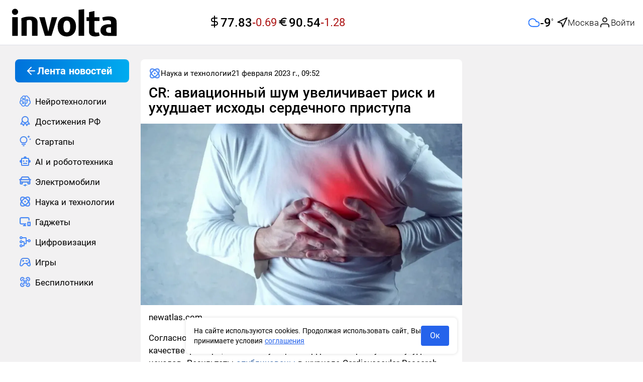

--- FILE ---
content_type: text/html;charset=utf-8
request_url: https://involta.media/post/cr-aviacionnyy-shum-uvelichivaet-risk-i-uhudshaet-ishody-serdechnogo-pristupa
body_size: 65645
content:
<!DOCTYPE html>
<html  class="involta-media" lang="ru" prefix="og: http://ogp.me/ns# article: http://ogp.me/ns/article# video: http://ogp.me/ns/video#">
<head><meta charset="utf-8">
<meta name="viewport" content="width=device-width,user-scalable=yes,initial-scale=1,maximum-scale=6,minimum-scale=1,interactive-widget=overlays-content">
<title>CR: авиационный шум увеличивает риск и ухудшает исходы сердечного приступа</title>
<meta name="robots" content="index, follow">
<meta http-equiv="x-ua-compatible" content="ie=edge">
<meta name="yandex-verification" content="c22e9b67159cd631">
<meta name="yandex-verification" content="bc5df6eccbae01ae">
<meta name="google-site-verification" content="OxkQMR1tidajdPmN-hd0g9FGkHdRaUwAiyvldRgbGpE">
<meta name="zen-verification" content="ie8z4NB4WgxlgKtzDADNqrCejomN5ZI1SBIRoQXbItNC7iunhjuqKhg5ZqJEARZ1">
<link rel="icon" type="image/x-icon" sizes="16x16" href="/img/favicon/favicon-16x16.ico">
<link rel="icon" type="image/x-icon" sizes="any" href="/img/favicon/favicon-128x128.ico">
<link rel="icon" type="image/svg+xml" sizes="120x120" href="/img/favicon/favicon-120x120.svg">
<link rel="icon" type="image/png" sizes="192x192" href="/img/favicon/android-icon-192x192.png">
<link rel="icon" type="image/png" sizes="32x32" href="/img/favicon/favicon-32x32.png">
<link rel="icon" type="image/png" sizes="48x48" href="/img/favicon/favicon-48x48.png">
<link rel="icon" type="image/png" sizes="96x96" href="/img/favicon/favicon-96x96.png">
<link rel="icon" type="image/png" sizes="144x144" href="/img/favicon/favicon-144x144.png">
<link rel="icon" type="image/png" sizes="16x16" href="/img/favicon/favicon-16x16.png">
<link rel="apple-touch-icon" sizes="57x57" href="/img/favicon/apple-icon-57x57.png">
<link rel="apple-touch-icon" sizes="60x60" href="/img/favicon/apple-icon-60x60.png">
<link rel="apple-touch-icon" sizes="72x72" href="/img/favicon/apple-icon-72x72.png">
<link rel="apple-touch-icon" sizes="76x76" href="/img/favicon/apple-icon-76x76.png">
<link rel="apple-touch-icon" sizes="114x114" href="/img/favicon/apple-icon-114x114.png">
<link rel="apple-touch-icon" sizes="120x120" href="/img/favicon/apple-icon-120x120.png">
<link rel="apple-touch-icon" sizes="144x144" href="/img/favicon/apple-icon-144x144.png">
<link rel="apple-touch-icon" sizes="152x152" href="/img/favicon/apple-icon-152x152.png">
<link rel="apple-touch-icon" sizes="180x180" href="/img/favicon/apple-icon-180x180.png">
<link rel="preload" href="/fonts/Roboto300.woff2" as="font" type="font/woff2" crossorigin>
<link rel="preload" href="/fonts/Roboto400.woff2" as="font" type="font/woff2" crossorigin>
<link rel="preload" href="/fonts/Roboto500.woff2" as="font" type="font/woff2" crossorigin>
<link rel="preload" href="/fonts/Roboto700.woff2" as="font" type="font/woff2" crossorigin>
<script type="application/ld+json">{"@context":"https://schema.org","@type":"NewsMediaOrganization","name":"involta technologies","logo":{"@context":"https://schema.org","@type":"ImageObject","url":"https://involta.media/img/favicon/android-icon-192x192.png","height":"192","width":"192"},"image":"https://involta.media/img/icons/logo.png","url":"https://involta.media","masthead":"https://involta.media/about-us","foundingDate":"2020-06-30","address":{"@context":"http://schema.org","@type":"PostalAddress","streetAddress":"улица Победы, 63, 66","postalCode":"153045","addressLocality":"Иваново","addressRegion":"Ивановская область","addressCountry":"Россия"},"telephone":"+7(910)695-08-15","email":"involta.media@yandex.ru","funder":"Гетманов Сергей Анатольевич"}</script>
<link rel="manifest" href="/manifest.json">
<meta name="theme-color" content="#FFFFFF">
<script type="application/ld+json">{"@context":"https://schema.org","@type":"BreadcrumbList","itemListElement":[{"@type":"ListItem","position":1,"name":"Главная","item":"https://involta.media"},{"@type":"ListItem","position":2,"name":"Наука и технологии","item":"https://involta.media/post"},{"@type":"ListItem","position":3,"name":"CR: авиационный шум увеличивает риск и ухудшает исходы сердечного приступа"}]}</script>
<script type="application/ld+json">{"@context":"https://schema.org","@type":"NewsArticle","description":"Согласно новому исследованию, авиационный шум следует добавить в качестве фактора, способствующего сердечным приступам и ухудшению исходов. Результаты опубликованы в журнале Cardiovascular Research.","image":[{"@context":"https://schema.org","@type":"ImageObject","url":"https://involta.media/storage/c57f831007998d6e7dabf684d573c77541abe5e7-large.webp","name":"CR: авиационный шум увеличивает риск и ухудшает исходы сердечного приступа","caption":"https:&#x2F;&#x2F;newatlas.com&#x2F;","representativeOfPage":true}],"mainEntityOfPage":{"@type":"WebPage","@id":"cr-aviacionnyy-shum-uvelichivaet-risk-i-uhudshaet-ishody-serdechnogo-pristupa"},"url":"https://involta.media/post/cr-aviacionnyy-shum-uvelichivaet-risk-i-uhudshaet-ishody-serdechnogo-pristupa","identifier":"cr-aviacionnyy-shum-uvelichivaet-risk-i-uhudshaet-ishody-serdechnogo-pristupa","inLanguage":"ru_RU","dateModified":"2024-06-18T22:11:58.325+00:00","datePublished":"2023-02-21T09:52:02.000+00:00","headline":"2023-02-21T09:52:02.000Z","author":[{"@type":"Person","name":"Долгов Егор","jobTitle":"Автор","image":"https://involta.media/img/icons/avatars/avatar-33.svg","url":"https://involta.media/authors/208","description":"Публикации автора Долгов: читать свежие материалы и экспертные статьи."}],"publisher":{"@context":"https://schema.org","@type":"NewsMediaOrganization","name":"involta technologies","logo":{"@context":"https://schema.org","@type":"ImageObject","url":"https://involta.media/img/favicon/android-icon-192x192.png","height":"192","width":"192"},"image":"https://involta.media/img/icons/logo.png","url":"https://involta.media","masthead":"https://involta.media/about-us","foundingDate":"2020-06-30","address":{"@context":"http://schema.org","@type":"PostalAddress","streetAddress":"улица Победы, 63, 66","postalCode":"153045","addressLocality":"Иваново","addressRegion":"Ивановская область","addressCountry":"Россия"},"telephone":"+7(910)695-08-15","email":"involta.media@yandex.ru","funder":"Гетманов Сергей Анатольевич"},"copyrightHolder":{"@context":"http://schema.org","@type":"Organization","name":"involta technologies","url":"https://involta.media"},"sourceOrganization":{"@context":"http://schema.org","@type":"Organization","name":"involta technologies","url":"https://involta.media"},"isAccessibleForFree":true,"about":[{"@type":"Thing","name":"Новости"},{"@type":"Thing","name":"Наука и технологии"}],"keywords":["Новости","Наука и технологии"]}</script>
<script type="application/ld+json">{"@context":"https://schema.org","@type":"ImageObject","url":"https://involta.media/storage/c57f831007998d6e7dabf684d573c77541abe5e7-large.webp","name":"CR: авиационный шум увеличивает риск и ухудшает исходы сердечного приступа","caption":"https:&#x2F;&#x2F;newatlas.com&#x2F;","width":"1280","height":"720"}</script>
<script type="application/ld+json">{"@context":"https://schema.org","@type":"ImageObject","url":"https://involta.media/storage/c57f831007998d6e7dabf684d573c77541abe5e7-medium.webp","name":"CR: авиационный шум увеличивает риск и ухудшает исходы сердечного приступа","caption":"https:&#x2F;&#x2F;newatlas.com&#x2F;","width":"854","height":"480"}</script>
<script type="application/ld+json">{"@context":"https://schema.org","@type":"ImageObject","url":"https://involta.media/storage/c57f831007998d6e7dabf684d573c77541abe5e7-small.webp","name":"CR: авиационный шум увеличивает риск и ухудшает исходы сердечного приступа","caption":"https:&#x2F;&#x2F;newatlas.com&#x2F;","width":"640","height":"360"}</script>
<link rel="canonical" href="https://involta.media/post/cr-aviacionnyy-shum-uvelichivaet-risk-i-uhudshaet-ishody-serdechnogo-pristupa">
<meta property="article:author" content="https://involta.media/authors/208">
<meta name="description" content="Согласно новому исследованию, авиационный шум следует добавить в качестве фактора, способствующего сердечным приступам и ухудшению исходов. Результаты опубликованы в журнале Cardiovascular Research.">
<meta property="og:site_name" content="involta technologies">
<meta property="og:url" content="https://involta.media/post/cr-aviacionnyy-shum-uvelichivaet-risk-i-uhudshaet-ishody-serdechnogo-pristupa">
<meta property="og:type" content="article">
<meta property="og:locale" content="ru_RU">
<meta property="og:title" content="CR: авиационный шум увеличивает риск и ухудшает исходы сердечного приступа">
<meta property="og:description" content="Согласно новому исследованию, авиационный шум следует добавить в качестве фактора, способствующего сердечным приступам и ухудшению исходов. Результаты опубликованы в журнале Cardiovascular Research.">
<meta property="og:image" content="https://involta.media/storage/c57f831007998d6e7dabf684d573c77541abe5e7-large.webp">
<meta name="twitter:card" content="summary_large_image">
<meta name="twitter:domain" content="involta.media">
<meta name="twitter:site" content="involta technologies">
<meta name="twitter:title" content="CR: авиационный шум увеличивает риск и ухудшает исходы сердечного приступа">
<meta name="twitter:description" content="Согласно новому исследованию, авиационный шум следует добавить в качестве фактора, способствующего сердечным приступам и ухудшению исходов. Результаты опубликованы в журнале Cardiovascular Research.">
<meta name="twitter:image" content="https://involta.media/storage/c57f831007998d6e7dabf684d573c77541abe5e7-large.webp">
<meta name="twitter:url" content="https://involta.media/post/cr-aviacionnyy-shum-uvelichivaet-risk-i-uhudshaet-ishody-serdechnogo-pristupa">
<meta property="article:published_time" content="2023-02-21T09:52:02.000Z">
<meta property="article:modified_time" content="2024-06-18T22:11:58.325Z">
<meta property="article:publisher" content="https://involta.media">
<link rel="preload" as="image" href="https://involta.media/storage/c57f831007998d6e7dabf684d573c77541abe5e7.webp" imagesizes="(max-width: 640px) 160px, (max-width: 1200px) 320px, 1200px" imagesrcset="https://involta.media/storage/c57f831007998d6e7dabf684d573c77541abe5e7-large.webp 1200w, https://involta.media/storage/c57f831007998d6e7dabf684d573c77541abe5e7-medium.webp 640w, https://involta.media/storage/c57f831007998d6e7dabf684d573c77541abe5e7-small.webp 320w">
<script type="application/ld+json">{"@context":"http://schema.org","@type":"DiscussionForumPosting","author":{"@type":"Person","url":"https://involta.media/authors/208","name":"Долгов Егор","image":"https://involta.media/img/icons/avatars/avatar-33.svg"},"datePublished":"2023-02-21T09:52:02.000Z","image":"https://involta.media/storage/c57f831007998d6e7dabf684d573c77541abe5e7-large.webp","headline":"CR: авиационный шум увеличивает риск и ухудшает исходы сердечного приступа","text":"Согласно новому исследованию, авиационный шум следует добавить в качестве фактора, способствующего сердечным приступам и ухудшению исходов. Результаты опубликованы в журнале Cardiovascular Research.","url":"https://involta.media/post/cr-aviacionnyy-shum-uvelichivaet-risk-i-uhudshaet-ishody-serdechnogo-pristupa","commentCount":0,"comment":[]}</script>
<style>.blck-rklm[data-v-d66d69d6]{max-width:100%;overflow:hidden}.blck-rklm--dev[data-v-d66d69d6]{background-color:var(--gray);min-height:90px;width:100%}.blck-rklm--wrapper[data-v-d66d69d6]{display:grid;max-width:100%;width:100%}</style>
<style>.blck-rklm[data-v-9222d701]{max-width:100%;overflow:hidden}.blck-rklm--dev[data-v-9222d701]{background-color:var(--gray);min-height:90px;width:100%}.blck-rklm--wrapper[data-v-9222d701]{display:grid;max-width:100%;width:100%}</style>
<style>.layout__wrapper[data-v-7424965d]{display:flex;flex-direction:column;height:100%}.layout__wrapper-inner[data-v-7424965d]{flex:1 0 auto;min-height:calc(100vh - 40px)}.layout__footer[data-v-7424965d]{flex:0 0 auto}@media (max-width:1279px){.lsidebarWrapper[data-v-7424965d]{display:none}}.rsidebarWrapper[data-v-7424965d]{height:100%;width:100%}@media (max-width:1023px){.rsidebarWrapper[data-v-7424965d]{display:none;order:-1;transform:translateX(-30px);width:calc(100% + 60px)}}@media (max-width:639px){.rsidebarWrapper[data-v-7424965d]{order:-1;transform:translateX(0);width:100%}}.main[data-v-7424965d]{width:100%}.up-button[data-v-7424965d]{align-items:center;background-color:var(--white);border-radius:9999px;border-style:none;bottom:24px;color:var(--black);cursor:pointer;display:flex;height:60px;justify-content:center;left:30px;opacity:.85;position:fixed;transition:box-shadow .25s ease,color .25s ease,opacity .25s ease;visibility:hidden;width:60px;z-index:50}.up-button--active[data-v-7424965d]{transition:opacity .3s;visibility:visible}@media (min-width:1280px){.up-button--special[data-v-7424965d]{bottom:75px}}.up-button[data-v-7424965d]:hover{color:var(--blue);opacity:1}@media (max-width:1279px){.up-button[data-v-7424965d]{bottom:24px;height:48px;width:48px;--tw-translate-x:-50%;left:calc(25vw - min(24vw, 467px)/4 - 163.75px);transform:translate(-50%,var(--tw-translate-y)) rotate(var(--tw-rotate)) skewX(var(--tw-skew-x)) skewY(var(--tw-skew-y)) scaleX(var(--tw-scale-x)) scaleY(var(--tw-scale-y));transform:translate(var(--tw-translate-x),var(--tw-translate-y)) rotate(var(--tw-rotate)) skewX(var(--tw-skew-x)) skewY(var(--tw-skew-y)) scaleX(var(--tw-scale-x)) scaleY(var(--tw-scale-y))}}@media (max-width:1023px){.up-button[data-v-7424965d]{left:calc(25vw - 160px)}}@media (max-width:767px){.up-button[data-v-7424965d]{bottom:8px;box-shadow:0 0 3px rgba(0,0,0,.25);height:48px;left:8px;transform:none;width:48px}}</style>
<style>.el-drawer{--el-drawer-bg-color:var(--el-dialog-bg-color,var(--el-bg-color));--el-drawer-padding-primary:var(--el-dialog-padding-primary,20px);background-color:var(--el-dialog-bg-color,var(--el-bg-color));background-color:var(--el-drawer-bg-color);box-shadow:var(--el-box-shadow-dark);box-sizing:border-box;display:flex;flex-direction:column;overflow:hidden;position:absolute;transition:all var(--el-transition-duration)}.el-drawer .btt,.el-drawer .ltr,.el-drawer .rtl,.el-drawer .ttb{transform:translate(0)}.el-drawer__sr-focus:focus{outline:0!important}.el-drawer__header{align-items:center;color:#72767b;display:flex;margin-bottom:32px;padding:var(--el-drawer-padding-primary);padding-bottom:0}.el-drawer__header>:first-child{flex:1}.el-drawer__title{flex:1;font-size:1rem;line-height:inherit;margin:0}.el-drawer__footer{padding:var(--el-drawer-padding-primary);padding-top:10px;text-align:right}.el-drawer__close-btn{background-color:transparent;border:none;color:inherit;cursor:pointer;display:inline-flex;font-size:var(--el-font-size-extra-large);outline:0}.el-drawer__close-btn:focus i,.el-drawer__close-btn:hover i{color:var(--el-color-primary)}.el-drawer__body{flex:1;overflow:auto;padding:var(--el-drawer-padding-primary)}.el-drawer__body>*{box-sizing:border-box}.el-drawer.ltr,.el-drawer.rtl{bottom:0;height:100%;top:0}.el-drawer.btt,.el-drawer.ttb{left:0;right:0;width:100%}.el-drawer.ltr{left:0}.el-drawer.rtl{right:0}.el-drawer.ttb{top:0}.el-drawer.btt{bottom:0}.el-drawer-fade-enter-active,.el-drawer-fade-leave-active{transition:all var(--el-transition-duration)}.el-drawer-fade-enter-active,.el-drawer-fade-enter-from,.el-drawer-fade-enter-to,.el-drawer-fade-leave-active,.el-drawer-fade-leave-from,.el-drawer-fade-leave-to{overflow:hidden!important}.el-drawer-fade-enter-from,.el-drawer-fade-leave-to{opacity:0}.el-drawer-fade-enter-to,.el-drawer-fade-leave-from{opacity:1}.el-drawer-fade-enter-from .rtl,.el-drawer-fade-leave-to .rtl{transform:translateX(100%)}.el-drawer-fade-enter-from .ltr,.el-drawer-fade-leave-to .ltr{transform:translateX(-100%)}.el-drawer-fade-enter-from .ttb,.el-drawer-fade-leave-to .ttb{transform:translateY(-100%)}.el-drawer-fade-enter-from .btt,.el-drawer-fade-leave-to .btt{transform:translateY(100%)}</style>
<style>.el-popover{--el-popover-bg-color:var(--el-bg-color-overlay);--el-popover-font-size:var(--el-font-size-base);--el-popover-border-color:var(--el-border-color-lighter);--el-popover-padding:12px;--el-popover-padding-large:18px 20px;--el-popover-title-font-size:16px;--el-popover-title-text-color:var(--el-text-color-primary);--el-popover-border-radius:4px}.el-popover.el-popper{background:var(--el-popover-bg-color);border:1px solid var(--el-popover-border-color);border-radius:var(--el-popover-border-radius);box-shadow:var(--el-box-shadow-light);box-sizing:border-box;color:var(--el-text-color-regular);font-size:var(--el-popover-font-size);line-height:1.4;min-width:150px;padding:var(--el-popover-padding);text-align:justify;word-break:break-all;z-index:var(--el-index-popper)}.el-popover.el-popper--plain{padding:var(--el-popover-padding-large)}.el-popover__title{color:var(--el-popover-title-text-color);font-size:var(--el-popover-title-font-size);line-height:1;margin-bottom:12px}.el-popover__reference:focus:hover,.el-popover__reference:focus:not(.focusing){outline-width:0}.el-popover.el-popper.is-dark{--el-popover-bg-color:var(--el-text-color-primary);--el-popover-border-color:var(--el-text-color-primary);--el-popover-title-text-color:var(--el-bg-color);color:var(--el-bg-color)}.el-popover.el-popper:focus,.el-popover.el-popper:focus:active{outline-width:0}</style>
<style>.header{align-items:center;background-color:var(--white);display:flex;height:90px;min-height:90px;width:100%}@media (max-width:639px){.header{height:85px;min-height:85px}}.header{border-bottom:1px solid var(--gray-light)}.header .user-avatar{background-color:var(--blue-light)}.header .user-avatar--empty img{height:1.75rem;width:1.75rem}.header .user-avatar i{height:100%;width:100%}.header__inner{align-items:center;display:flex;height:100%;justify-content:space-between;margin-left:auto;margin-right:auto;padding-left:1rem;padding-right:1rem;width:100%}@media (max-width:1380px){.header__inner{display:grid;grid-template-columns:1fr 1fr 1fr}}@media (max-width:1279px){.header__inner{align-items:center;display:flex;justify-content:space-between}}.header__auth{align-items:center;display:flex;gap:.25rem}.header .header__login-button{border-style:none;color:var(--black);cursor:pointer;outline:2px solid transparent;outline-offset:2px;padding:0}.header .header__login-button:hover{background-color:inherit;color:inherit}.header .header__login-button:focus{background-color:inherit}.header .header__login-button span{align-items:center;display:flex;font-size:17px;font-weight:300;gap:10px;line-height:26px}.header__user-popover.el-popover{border-radius:.75rem;border-style:none;padding:0}@media (max-width:375px){.header__user-popover.el-popover{width:280px!important}}.header .user-popover__title{color:var(--black);font-size:17px;font-weight:700;line-height:25px;padding:.75rem 1rem}.header .user-popover__user-info{display:flex;flex-direction:column;gap:.25rem;word-break:break-word}.header .user-popover__user-info-wrapper{display:flex;gap:.5rem;padding:.75rem 1rem}.header .user-popover__user-info-wrapper.no-data{align-items:center;background-color:var(--system-red-light);display:flex;justify-content:space-between}.header .user-popover__user-info-avatar{min-height:48px;min-width:48px}.header .user-popover__user-info-avatar i{height:100%;width:100%}.header .user-popover__user-info-name{color:var(--black);font-size:17px;line-height:25px;overflow-wrap:break-word}.header .user-popover__user-info-organization{color:var(--gray-dark);font-size:15px;line-height:20px;overflow-wrap:break-word}.header .user-popover__profile-menu .profile-menu__item:last-child:hover{border-bottom-left-radius:0;border-bottom-right-radius:0}.header .user-popover__profile-menu-exit{align-items:center;color:var(--black);cursor:pointer;display:flex;gap:.5rem;padding:.75rem 1rem;width:100%}.header .user-popover__profile-menu-exit:hover{background-color:var(--blue-light);border-bottom-left-radius:.75rem;border-bottom-right-radius:.75rem}.header__right{align-items:center;display:flex;gap:1.5rem;justify-content:flex-end;max-width:540px;min-width:540px}@media (max-width:1023px){.header__right{min-width:-moz-fit-content;min-width:fit-content}}@media (max-width:767px){.header__right{gap:.25rem}}.header__button-create{align-items:center;border-radius:.75rem;border-width:1px;display:flex;gap:.25rem;height:auto;justify-content:center;max-height:38px;min-height:38px;--tw-border-opacity:1;border-color:#c8dcff;border-color:rgb(200 220 255/var(--tw-border-opacity));padding:7px 21px 7px 16px}@media (max-width:639px){.header__button-create{aspect-ratio:1/1;height:48px;max-height:48px;max-width:48px;min-height:48px;min-width:48px;padding-left:8px;padding-right:8px;width:48px}}.header__button-create .el-icon{color:var(--blue)}.header__button-create-text{color:var(--blue);font-size:17px;font-weight:500;line-height:22px}@media (max-width:639px){.header__button-create-text{display:none}}.header .el-drawer__header{color:var(--black);margin-bottom:1rem;padding-left:1rem;padding-right:1rem;padding-top:1.5rem}@media (max-width:480px){.header .el-drawer__header{margin-bottom:.5rem}}@media (max-width:375px){.header .el-drawer__header{margin-bottom:0}}@media (max-width:639px){.header .el-drawer__header{padding-left:1rem;padding-top:1.75rem}}.header .logo{max-height:58px;min-width:224px;width:224px}@media (max-width:1279px){.header .logo{max-height:39px;min-width:155px;width:155px}}@media (max-width:639px){.header .logo{max-height:28px;min-width:107px;width:107px}}.header .header__currencies{justify-content:center;padding-left:.5rem;white-space:nowrap}.header .header__currencies-wrapper{margin-left:calc(540px - min(24vw, 467px))}@media (max-width:1380px){.header .header__currencies-wrapper{margin-left:0}}@media (max-width:1120px){.header .header__currencies-wrapper{display:none}}.burger-menu{min-width:276px;overflow:hidden;z-index:9999}.burger-menu .el-drawer__body{margin-top:.5rem;overflow:hidden;overflow-y:auto;padding-left:1rem;padding-right:0;padding-top:0}@media (max-width:639px){.burger-menu .el-drawer__body{padding-left:1.25rem}}@media (max-width:375px){.burger-menu .el-drawer__body{padding-left:1rem}}.burger-menu .el-menu.nav-menu{padding-top:1rem}@media (max-width:1439px){.burger-menu .el-menu{width:calc(100% - 16px)}}.header .nuxt-loader-indicator{z-index:10!important}.header__inner .header__weather{margin-left:0;white-space:nowrap;width:100%}@media (max-width:1120px){.header__inner .header__weather{display:none}}</style>
<style>.weather[data-v-a27a56b8]{gap:12px;justify-content:flex-end;width:100%}.weather[data-v-a27a56b8],.weather-main[data-v-a27a56b8]{align-items:center;display:flex}.weather-main[data-v-a27a56b8]{gap:10px}.weather-main__value[data-v-a27a56b8]{display:block;font-weight:500;min-width:34px}.weather-main__value-number[data-v-a27a56b8]{font-size:24px;line-height:32px}.weather-main__value-symbol[data-v-a27a56b8]{font-size:8px;font-weight:700;position:relative;top:-12px}.weather-geo[data-v-a27a56b8]{align-items:center;display:flex;gap:.25rem}.weather-geo__button[data-v-a27a56b8]{align-items:center;display:flex;gap:10px}.weather-geo__button[data-v-a27a56b8]:hover{color:var(--blue)}.weather-geo__icon[data-v-a27a56b8],.weather-geo__value[data-v-a27a56b8]{transition:color .25s ease}.weather-geo__value[data-v-a27a56b8]{font-size:17px;font-weight:300;line-height:26px;max-width:160px;overflow:hidden;text-align:left;text-overflow:ellipsis;white-space:nowrap}.weather-form[data-v-a27a56b8]{position:relative}.weather-form__search[data-v-a27a56b8]{align-items:center;height:38px;justify-content:flex-end;width:100%}.weather-form__search-wrapper[data-v-a27a56b8]{position:relative}.weather-form__search-icon[data-v-a27a56b8]{position:absolute;right:10px;top:10px}.weather-form__search[data-v-a27a56b8] .el-input__wrapper{border-color:var(--gray-light);border-style:solid;border-width:1px;box-shadow:none;height:100%;max-width:256px}.weather-form__search--active[data-v-a27a56b8] .el-input__wrapper{border-bottom:0;border-bottom-left-radius:0;border-bottom-right-radius:0}.weather-form__search-list[data-v-a27a56b8]{background-color:var(--white);border-color:var(--gray-light);border-end-end-radius:var(--standart-radius);border-end-start-radius:var(--standart-radius);border-start-end-radius:var(--standart-radius);border-start-start-radius:var(--standart-radius);border-style:solid;border-width:1px;max-width:256px;position:absolute;right:0;top:100%;width:100%;z-index:50}.weather-form__search-list-button[data-v-a27a56b8]{background-color:inherit;border-style:none;cursor:pointer;justify-content:flex-start;padding:16px;text-align:left;transition-property:none;width:100%}.weather-form__search-list-button[data-v-a27a56b8]:hover{color:var(--blue)}.weather-form__search-list[data-v-a27a56b8] .el-scrollbar__wrap{overflow-x:hidden}.weather-form__search-list--active[data-v-a27a56b8]{border-top:0;border-top-left-radius:0;border-top-right-radius:0}</style>
<style>.fade-enter-active,.fade-leave-active{transition:opacity .1s ease}.fade-enter-from,.fade-leave-to{opacity:0}</style>
<style>.blck-rklm[data-v-32036f74]{max-width:100%;overflow:hidden}.blck-rklm--dev[data-v-32036f74]{background-color:var(--gray);min-height:90px;width:100%}.blck-rklm--wrapper[data-v-32036f74]{display:grid;max-width:100%;width:100%}</style>
<style>.rsidebar[data-v-b69ee073]{display:flex;flex-direction:column;gap:1rem}.rsidebar-preview[data-v-b69ee073]{border-radius:var(--standart-radius);display:block;max-height:268px;overflow:hidden;position:relative;width:100%}.rsidebar-preview[data-v-b69ee073]:after{background:rgba(0,0,0,.35);content:"";display:block;height:100%;left:0;position:absolute;top:0;width:100%}.rsidebar-preview__img[data-v-b69ee073]{border-radius:var(--standart-radius);display:block;height:auto;-o-object-fit:cover;object-fit:cover;-o-object-position:center;object-position:center;position:relative;width:100%}.rsidebar-preview__title[data-v-b69ee073]{align-items:center;bottom:0;color:var(--white);display:flex;font-size:18px;font-weight:500;line-height:24px;margin:0;padding:1rem;position:absolute;z-index:1}@media (max-width:1279px){.rsidebar-preview__title[data-v-b69ee073]{font-size:16px;line-height:22px}}.rsidebar-preview__title[data-v-b69ee073]{transition:color .25s ease}.rsidebar-preview-small[data-v-b69ee073]{align-items:flex-start;color:var(--black);display:flex;gap:9px}.rsidebar-preview-small[data-v-b69ee073]:hover{color:var(--blue)}.rsidebar-preview-small[data-v-b69ee073]{transition:color .25s ease}.rsidebar-preview-small__img[data-v-b69ee073]{border-radius:var(--standart-radius);display:block;height:96px;max-width:101px;min-width:101px;-o-object-fit:cover;object-fit:cover;overflow:hidden}.rsidebar-preview-small__title[data-v-b69ee073]{font-size:16px;font-weight:400;line-height:24px;margin:0;padding:0}</style>
<style>.footer[data-v-135480f9]{background-color:var(--white);margin-top:2.5rem}.footer__inner[data-v-135480f9]{margin-left:auto;margin-right:auto;max-width:1440px;padding-bottom:1.5rem;padding-top:1.5rem}@media (max-width:639px){.footer__inner[data-v-135480f9]{padding-left:1rem;padding-right:1rem}}.footer__logo[data-v-135480f9]{display:block;margin-bottom:1rem;width:-moz-fit-content;width:fit-content}.footer__logo .logo[data-v-135480f9]{max-height:58px;min-width:224px;width:224px}@media (max-width:1279px){.footer__logo .logo[data-v-135480f9]{max-height:39px;min-width:155px;width:155px}}@media (max-width:639px){.footer__logo .logo[data-v-135480f9]{max-height:28px;min-width:107px;width:107px}}.footer__texts[data-v-135480f9]{display:flex;flex-direction:column;gap:16px}.footer__text[data-v-135480f9]{color:var(--black);font-size:18px;font-weight:400;line-height:24px;text-align:justify}.footer__text-button-more[data-v-135480f9],.footer__text-button-more.is-text[data-v-135480f9]{background-color:inherit;border-style:none;color:var(--dark-blue);font-size:18px;font-weight:400;height:auto;line-height:24px;outline:2px solid transparent;outline:none;outline-offset:2px;outline-offset:0;padding:0}.footer__text-button-more.is-text[data-v-135480f9]:active,.footer__text-button-more.is-text[data-v-135480f9]:focus,.footer__text-button-more.is-text[data-v-135480f9]:hover,.footer__text-button-more[data-v-135480f9]:active,.footer__text-button-more[data-v-135480f9]:focus,.footer__text-button-more[data-v-135480f9]:hover{background-color:inherit;border-style:none;outline:none;outline-offset:0}.footer__text-button-more--small[data-v-135480f9],.footer__text-button-more.is-text--small[data-v-135480f9]{font-size:16px}.footer__text--small[data-v-135480f9]{display:block;font-size:16px;line-height:120%;text-align:left}.footer__link-about[data-v-135480f9]{display:inline-block;font-size:18px;line-height:24px;margin-bottom:1rem}</style>
<style>.ui-consent[data-v-238dee94]{bottom:1rem;display:flex;left:50%;margin-left:auto;margin-right:auto;max-width:540px;position:fixed;z-index:50;--tw-translate-x:-50%;align-items:center;gap:12px;justify-content:space-between;transform:translate(-50%,var(--tw-translate-y)) rotate(var(--tw-rotate)) skewX(var(--tw-skew-x)) skewY(var(--tw-skew-y)) scaleX(var(--tw-scale-x)) scaleY(var(--tw-scale-y));transform:translate(var(--tw-translate-x),var(--tw-translate-y)) rotate(var(--tw-rotate)) skewX(var(--tw-skew-x)) skewY(var(--tw-skew-y)) scaleX(var(--tw-scale-x)) scaleY(var(--tw-scale-y))}.ui-consent[data-v-238dee94]>:not([hidden])~:not([hidden]){--tw-space-x-reverse:0;margin-left:1rem;margin-left:calc(1rem*(1 - var(--tw-space-x-reverse)));margin-right:0;margin-right:calc(1rem*var(--tw-space-x-reverse))}.ui-consent[data-v-238dee94]{background-color:var(--white);border-radius:var(--standart-radius);box-shadow:0 0 4px 2px rgba(0,0,0,.075);min-width:275px;padding:1rem;width:calc(100% - 16px)}.ui-consent__text[data-v-238dee94]{flex:1 1 0%;font-size:.875rem;line-height:1.25rem;margin:0}.ui-consent__link[data-v-238dee94]{--tw-text-opacity:1;color:#2563eb;color:rgb(37 99 235/var(--tw-text-opacity));text-decoration-line:underline}.ui-consent__button[data-v-238dee94]{border-radius:.25rem;width:56px;--tw-bg-opacity:1;background-color:#2563eb;background-color:rgb(37 99 235/var(--tw-bg-opacity));padding:.5rem 1rem;--tw-text-opacity:1;color:#fff;color:rgb(255 255 255/var(--tw-text-opacity));transition-duration:.15s;transition-property:color,background-color,border-color,text-decoration-color,fill,stroke,opacity,box-shadow,transform,filter,-webkit-backdrop-filter;transition-property:color,background-color,border-color,text-decoration-color,fill,stroke,opacity,box-shadow,transform,filter,backdrop-filter;transition-property:color,background-color,border-color,text-decoration-color,fill,stroke,opacity,box-shadow,transform,filter,backdrop-filter,-webkit-backdrop-filter;transition-timing-function:cubic-bezier(.4,0,.2,1)}.ui-consent__button[data-v-238dee94]:hover{--tw-bg-opacity:1;background-color:#1d4ed8;background-color:rgb(29 78 216/var(--tw-bg-opacity))}.ui-consent__button[data-v-238dee94]{margin-left:0!important}.fade-enter-active[data-v-238dee94],.fade-leave-active[data-v-238dee94]{transition-duration:.3s;transition-property:opacity;transition-timing-function:cubic-bezier(.4,0,.2,1)}.fade-enter-from[data-v-238dee94],.fade-leave-to[data-v-238dee94]{opacity:0}</style>
<style>.editor-block__title[data-v-6f833522]{font-size:28px;font-weight:500;line-height:30px;margin-bottom:1rem;padding-left:1rem;padding-right:1rem}@media (max-width:1023px){.editor-block__title[data-v-6f833522]{font-size:22px}}</style>
<style>.editor-block__subtitle[data-v-60b0ed24]{font-size:17px;font-weight:500;line-height:25px;margin-bottom:1rem;padding-left:1rem;padding-right:1rem}</style>
<style>.editor-block__headline[data-v-1744c27b]{font-size:17px;font-weight:400;line-height:25px;margin-bottom:1rem;padding-left:1rem;padding-right:1rem}.editor-block__headline[data-v-1744c27b]  a{color:var(--dark-blue)}</style>
<style>.editor-block__main-image[data-v-5382ddf1]{margin-bottom:1rem;padding-left:0;padding-right:0}.editor-block__main-image .figcaption[data-v-5382ddf1]{color:var(--black);display:block;font-size:17px;line-height:25px;margin-top:.75rem;padding-left:1rem;text-align:left;width:100%}.editor-block__main-image img[data-v-5382ddf1]{aspect-ratio:16/9;-o-object-fit:cover;object-fit:cover}</style>
<style>.editor-block__image{margin-bottom:1rem}.editor-block__image .figcaption{display:block;font-size:17px;line-height:25px;margin-top:.75rem;padding-left:1rem;padding-right:1rem;text-align:left;width:100%}.editor-block__image img{aspect-ratio:16/9;-o-object-fit:cover;object-fit:cover}</style>
<style>.editor-block__paragraph[data-v-a9f0c03c]{font-size:17px;font-weight:400;line-height:25px;margin-bottom:1rem;padding-left:1rem;padding-right:1rem}.editor-block__paragraph[data-v-a9f0c03c]  a{color:var(--dark-blue)}</style>
<style>.editor-block__quote[data-v-5885ee35]{font-size:17px;line-height:25px}@media (max-width:639px){.editor-block__quote-icon[data-v-5885ee35]{height:1.5rem;width:1.5rem}}.editor-block__quote-wrapper[data-v-5885ee35]{border-radius:20px;box-shadow:0 2px 14px rgba(0,9,58,.16);display:flex;font-weight:400;gap:10px;margin-left:1rem;margin-right:1rem;padding:1rem;padding-left:24px!important;padding-right:24px!important}.editor-block__quote-content[data-v-5885ee35]{display:flex;flex-direction:column;gap:1rem}.editor-block__quote-content[data-v-5885ee35]  a{color:var(--dark-blue)}.editor-block__quote-caption[data-v-5885ee35]{font-size:17px;font-style:italic;line-height:25px}</style>
<style>.editor-block__list[data-v-4c8cb55e]{font-size:17px;line-height:25px;padding-left:2rem;padding-right:1rem}.editor-block__list[data-v-4c8cb55e],.editor-block__list li[data-v-4c8cb55e]{margin-bottom:.5rem}.editor-block__list li[data-v-4c8cb55e]  a{color:var(--dark-blue)}</style>
<style>.editor-block__question[data-v-0beababe]{border-radius:.5rem;margin-bottom:1rem;margin-left:1rem;margin-right:1rem;padding:1rem;--tw-shadow:0 0 5px 2px rgba(34,60,80,.102);--tw-shadow-colored:0 0 5px 2px var(--tw-shadow-color);box-shadow:0 0 #0000,0 0 #0000,0 0 5px 2px rgba(34,60,80,.102);box-shadow:var(--tw-ring-offset-shadow,0 0 #0000),var(--tw-ring-shadow,0 0 #0000),var(--tw-shadow)}.editor-block__question-inner[data-v-0beababe]{border-color:var(--blue-dark);border-left-width:2px;padding-left:1rem}.editor-block__question-title[data-v-0beababe]{font-size:17px;font-weight:700;line-height:25px;margin-bottom:1rem}.editor-block__question-answer[data-v-0beababe]{font-size:17px;font-weight:400;line-height:25px}.editor-block__question-answer[data-v-0beababe]  a{color:var(--dark-blue)}</style>
<style>.editor-block__embed[data-v-e0fafab1]{font-size:17px;font-weight:400;line-height:25px;margin-bottom:1rem}.editor-block__embed-facade[data-v-e0fafab1]{aspect-ratio:16/9;cursor:pointer;position:relative}.editor-block__embed-facade:hover .editor-block__embed-facade-button[data-v-e0fafab1]{opacity:1}.editor-block__embed-facade-button[data-v-e0fafab1]{height:auto;left:50%;min-width:80px;position:absolute;top:50%;width:18%;--tw-translate-x:-50%;--tw-translate-y:-50%;opacity:.75;transform:translate(-50%,-50%) rotate(var(--tw-rotate)) skewX(var(--tw-skew-x)) skewY(var(--tw-skew-y)) scaleX(var(--tw-scale-x)) scaleY(var(--tw-scale-y));transform:translate(var(--tw-translate-x),var(--tw-translate-y)) rotate(var(--tw-rotate)) skewX(var(--tw-skew-x)) skewY(var(--tw-skew-y)) scaleX(var(--tw-scale-x)) scaleY(var(--tw-scale-y));transition-duration:.15s;transition-property:opacity;transition-timing-function:cubic-bezier(.4,0,.2,1)}.editor-block__embed-facade img[data-v-e0fafab1]{aspect-ratio:16/9;-o-object-fit:cover;object-fit:cover}.editor-block__embed-iframe[data-v-e0fafab1]{aspect-ratio:16/9;height:auto;width:100%}.editor-block__embed[data-v-e0fafab1]  a{color:var(--dark-blue)}</style>
<style>.blck-rklm[data-v-5135c943]{max-width:100%;overflow:hidden}.blck-rklm--dev[data-v-5135c943]{background-color:var(--gray);min-height:90px;width:100%}.blck-rklm--wrapper[data-v-5135c943]{display:grid;max-width:100%;width:100%}</style>
<style>.blck-rklm[data-v-7bcfbdf9]{max-width:100%;overflow:hidden}.blck-rklm--dev[data-v-7bcfbdf9]{background-color:var(--gray);min-height:90px;width:100%}.blck-rklm--wrapper[data-v-7bcfbdf9]{display:grid;max-width:100%;width:100%}</style>
<style>.blck-rklm[data-v-8c34f3e0]{max-width:100%;overflow:hidden}.blck-rklm--dev[data-v-8c34f3e0]{background-color:var(--gray);min-height:90px;width:100%}.blck-rklm--wrapper[data-v-8c34f3e0]{display:grid;max-width:100%;width:100%}</style>
<style>.blck-rklm[data-v-3aa31bb7]{max-width:100%;overflow:hidden}.blck-rklm--dev[data-v-3aa31bb7]{background-color:var(--gray);min-height:90px;width:100%}.blck-rklm--wrapper[data-v-3aa31bb7]{display:grid;max-width:100%;width:100%}</style>
<style>.publication[data-v-67873756]{background-color:var(--white);border-radius:var(--standart-radius);padding:1rem 0;width:100%}@media (max-width:639px){.publication[data-v-67873756]{border-radius:0}}.publication__body[data-v-67873756]{margin-bottom:1rem;word-break:break-word}.publication-body__rklm[data-v-67873756]{margin-bottom:1rem;margin-left:1rem;margin-right:1rem}.publication__footer[data-v-67873756]{padding-left:1rem;padding-right:1rem}.publication__author-name[data-v-67873756]{color:var(--black);font-size:17px;font-weight:500;line-height:25px}@media (max-width:639px){.publication__author-name[data-v-67873756]{order:1}}.publication__button-commnets[data-v-67873756] ,.publication__button-likes[data-v-67873756] {align-items:center;cursor:default;cursor:pointer;display:flex;gap:10px;height:auto;padding:0}.publication__button-commnets[data-v-67873756] :hover,.publication__button-likes[data-v-67873756] :hover{background-color:inherit}.publication__button-commnets[data-v-67873756] >span,.publication__button-likes[data-v-67873756] >span{display:flex;gap:6px}.publication__button-commnets[data-v-67873756]  img,.publication__button-likes[data-v-67873756]  img{height:1.5rem;width:1.5rem}.publication__button-commnets[data-v-67873756]  .text--level-5,.publication__button-likes[data-v-67873756]  .text--level-5{color:var(--black);font-weight:400}.publication[data-v-67873756] .el-button.is-text:not(.is-disabled):focus,.publication[data-v-67873756] .el-button.is-text:not(.is-disabled):hover{background-color:inherit}.publication .publication__button-commnets--unvisible .text--level-5[data-v-67873756]{color:var(--blue);font-size:16px;font-weight:400}</style>
<style>.publication-info__header[data-v-ba1ef5a5]{align-items:flex-start;display:flex;justify-content:space-between;margin-bottom:.75rem;padding-left:1rem;padding-right:1rem}.publication-info__header-left[data-v-ba1ef5a5]{-moz-column-gap:1rem;column-gap:1rem;flex-wrap:wrap;row-gap:.5rem}.publication-info__header-left[data-v-ba1ef5a5],.publication-info__header-right[data-v-ba1ef5a5]{align-items:center;display:flex;justify-content:flex-start}.publication-info__header-right[data-v-ba1ef5a5]{padding-left:1rem}.publication-info__category-icon[data-v-ba1ef5a5]{align-items:center;display:flex;gap:.5rem}.publication-info__category-icon img[data-v-ba1ef5a5]{display:block;max-width:24px;width:1.5rem}.publication-info__category-name[data-v-ba1ef5a5],.publication-info__date[data-v-ba1ef5a5]{color:var(--black);font-size:15px;font-weight:400;line-height:20px}.publication-info__views-icon[data-v-ba1ef5a5]{display:flex}.publication-info__views-icon img[data-v-ba1ef5a5]{height:18px;min-width:22px;width:22px}.publication-info__views-value[data-v-ba1ef5a5]{color:var(--black);font-size:15px;font-weight:400;line-height:20px;padding-left:.25rem}.publication-info__header--mobile[data-v-ba1ef5a5]{align-items:flex-end;margin-bottom:0;padding-left:0;padding-right:0}.publication-info__header--mobile .publication-info__header-left[data-v-ba1ef5a5]{align-items:flex-start;-moz-column-gap:.75rem;column-gap:.75rem;flex-direction:column;row-gap:1rem}.publication-info__header--mobile .publication-info__views-icon img[data-v-ba1ef5a5]{height:24px;min-width:18px;width:18px}</style>
<style>.comments-module[data-v-2c2f86e2]{background-color:var(--white);border-radius:var(--standart-radius);padding-bottom:0;padding-top:1rem;width:100%}@media (max-width:639px){.comments-module[data-v-2c2f86e2]{border-radius:0}}.comments-module__top[data-v-2c2f86e2]{align-items:center;display:flex;justify-content:space-between;margin-bottom:1rem;padding-left:1rem;padding-right:1rem}@media (max-width:480px){.comments-module__top[data-v-2c2f86e2]{margin-bottom:.5rem}}.comments-module__icon-ladder[data-v-2c2f86e2]{align-items:flex-end;display:flex;flex-direction:column;gap:3px}.comments-module__icon-ladder span[data-v-2c2f86e2]{background-color:var(--gray-dark);display:block;height:2px;transition:width .4s ease}.comments-module__icon-ladder span[data-v-2c2f86e2]:first-child{width:20px}.comments-module__icon-ladder span[data-v-2c2f86e2]:nth-child(2){width:17px}.comments-module__icon-ladder span[data-v-2c2f86e2]:nth-child(3){width:14px}.comments-module__icon-ladder span[data-v-2c2f86e2]:nth-child(4){width:11px}.comments-module__icon-ladder--off span[data-v-2c2f86e2]:first-child{width:20px}.comments-module__icon-ladder--off span[data-v-2c2f86e2]:nth-child(2),.comments-module__icon-ladder--off span[data-v-2c2f86e2]:nth-child(3),.comments-module__icon-ladder--off span[data-v-2c2f86e2]:nth-child(4){width:14px}.comments-title[data-v-2c2f86e2]{font-size:22px;font-weight:500;line-height:28px}.comments-list[data-v-2c2f86e2]{display:flex;flex-direction:column;padding-left:1rem;padding-right:1rem}.comments__read-more[data-v-2c2f86e2]{border-style:none;margin-bottom:.5rem;padding:0}.comments__read-more .text--level-4[data-v-2c2f86e2]{color:var(--blue);font-weight:500}.comments__read-more[data-v-2c2f86e2]:not(.is-disabled):focus,.comments__read-more[data-v-2c2f86e2]:not(.is-disabled):hover{background-color:inherit}.comments__read-more[data-v-2c2f86e2] {padding:0}.comments__read-more[data-v-2c2f86e2] :hover{background-color:inherit}.comments__read-more[data-v-2c2f86e2] >span{display:flex;gap:.25rem}.comments-module__footer[data-v-2c2f86e2]{align-items:center;display:flex;justify-content:flex-start;padding-top:.5rem;width:100%}.comments-module__footer-inner[data-v-2c2f86e2]{border-color:var(--new-light-gray);border-top-width:1px;padding-bottom:.5rem;padding-top:.5rem;width:100%}.comments-module__footer-button-more[data-v-2c2f86e2]{background-color:inherit;border-style:none;color:var(--blue);cursor:pointer;font-size:16px;font-weight:400}.comments-module__footer-button-more[data-v-2c2f86e2]:hover{background-color:inherit}[data-v-2c2f86e2] .el-dialog.comments__img-dialog:not(.comments__img-dialog--mobile){border-radius:var(--standart-radius);max-width:720px;min-width:500px;width:50%}@media (max-width:767px){[data-v-2c2f86e2] .el-dialog.comments__img-dialog:not(.comments__img-dialog--mobile){min-width:320px;width:75%}}@media (max-width:480px){[data-v-2c2f86e2] .el-dialog.comments__img-dialog:not(.comments__img-dialog--mobile){min-width:280px;width:90%}}[data-v-2c2f86e2] .el-dialog.comments__img-dialog:not(.comments__img-dialog--mobile) .el-dialog__header{padding:0}[data-v-2c2f86e2] .el-dialog.comments__img-dialog:not(.comments__img-dialog--mobile) .el-dialog__body{padding:0}[data-v-2c2f86e2] .el-dialog.comments__img-dialog:not(.comments__img-dialog--mobile) .el-dialog__headerbtn{position:fixed;right:1rem;top:1rem}[data-v-2c2f86e2] .el-dialog.comments__img-dialog:not(.comments__img-dialog--mobile) .el-dialog__headerbtn>i{color:var(--white);font-size:48px}[data-v-2c2f86e2] .el-dialog.comments__img-dialog.comments__img-dialog--mobile{display:flex;flex-direction:column;gap:.75rem;padding-top:.75rem}[data-v-2c2f86e2] .el-dialog.comments__img-dialog .el-dialog__header{padding-top:0}[data-v-2c2f86e2] .el-dialog.comments__img-dialog .el-dialog__headerbtn{top:0}[data-v-2c2f86e2] .el-dialog.comments__img-dialog .el-dialog__headerbtn>i{color:var(--gray-dark);font-size:36px}[data-v-2c2f86e2] .el-dialog.comments__img-dialog .el-dialog__body{padding:2rem 1rem 1rem}[data-v-2c2f86e2] .el-dialog.comments__img-dialog .el-dialog__body img{max-height:85vh;-o-object-fit:contain;object-fit:contain}[data-v-2c2f86e2] .el-dialog.comments__img-dialog .el-dialog__footer{padding-left:1rem;padding-right:1rem;padding-top:24px}</style>
<style>.el-upload{--el-upload-dragger-padding-horizontal:40px;--el-upload-dragger-padding-vertical:10px;align-items:center;cursor:pointer;display:inline-flex;justify-content:center;outline:0}.el-upload__input{display:none}.el-upload__tip{color:var(--el-text-color-regular);font-size:12px;margin-top:7px}.el-upload iframe{left:0;opacity:0;position:absolute;top:0;z-index:-1}.el-upload--picture-card{--el-upload-picture-card-size:148px;align-items:center;background-color:var(--el-fill-color-lighter);border:1px dashed var(--el-border-color-darker);border-radius:6px;box-sizing:border-box;cursor:pointer;display:inline-flex;height:148px;height:var(--el-upload-picture-card-size);justify-content:center;vertical-align:top;width:148px;width:var(--el-upload-picture-card-size)}.el-upload--picture-card>i{color:var(--el-text-color-secondary);font-size:28px}.el-upload--picture-card:hover{border-color:var(--el-color-primary);color:var(--el-color-primary)}.el-upload.is-drag{display:block}.el-upload:focus{color:var(--el-color-primary)}.el-upload:focus,.el-upload:focus .el-upload-dragger{border-color:var(--el-color-primary)}.el-upload-dragger{background-color:var(--el-fill-color-blank);border:1px dashed var(--el-border-color);border-radius:6px;box-sizing:border-box;cursor:pointer;overflow:hidden;padding:var(--el-upload-dragger-padding-horizontal) var(--el-upload-dragger-padding-vertical);position:relative;text-align:center}.el-upload-dragger .el-icon--upload{color:var(--el-text-color-placeholder);font-size:67px;line-height:50px;margin-bottom:16px}.el-upload-dragger+.el-upload__tip{text-align:center}.el-upload-dragger~.el-upload__files{border-top:var(--el-border);margin-top:7px;padding-top:5px}.el-upload-dragger .el-upload__text{color:var(--el-text-color-regular);font-size:14px;text-align:center}.el-upload-dragger .el-upload__text em{color:var(--el-color-primary);font-style:normal}.el-upload-dragger:hover{border-color:var(--el-color-primary)}.el-upload-dragger.is-dragover{background-color:var(--el-color-primary-light-9);border:2px dashed var(--el-color-primary);padding:calc(var(--el-upload-dragger-padding-horizontal) - 1px) calc(var(--el-upload-dragger-padding-vertical) - 1px)}.el-upload-list{list-style:none;margin:10px 0 0;padding:0;position:relative}.el-upload-list__item{border-radius:4px;box-sizing:border-box;color:var(--el-text-color-regular);font-size:14px;margin-bottom:5px;position:relative;transition:all .5s cubic-bezier(.55,0,.1,1);width:100%}.el-upload-list__item .el-progress{position:absolute;top:20px;width:100%}.el-upload-list__item .el-progress__text{position:absolute;right:0;top:-13px}.el-upload-list__item .el-progress-bar{margin-right:0;padding-right:0}.el-upload-list__item .el-icon--upload-success{color:var(--el-color-success)}.el-upload-list__item .el-icon--close{color:var(--el-text-color-regular);cursor:pointer;display:none;opacity:.75;position:absolute;right:5px;top:50%;transform:translateY(-50%);transition:opacity var(--el-transition-duration)}.el-upload-list__item .el-icon--close:hover{color:var(--el-color-primary);opacity:1}.el-upload-list__item .el-icon--close-tip{color:var(--el-color-primary);cursor:pointer;display:none;font-size:12px;font-style:normal;opacity:1;position:absolute;right:5px;top:1px}.el-upload-list__item:hover{background-color:var(--el-fill-color-light)}.el-upload-list__item:hover .el-icon--close{display:inline-flex}.el-upload-list__item:hover .el-progress__text{display:none}.el-upload-list__item .el-upload-list__item-info{display:inline-flex;flex-direction:column;justify-content:center;margin-left:4px;width:calc(100% - 30px)}.el-upload-list__item.is-success .el-upload-list__item-status-label{display:inline-flex}.el-upload-list__item.is-success .el-upload-list__item-name:focus,.el-upload-list__item.is-success .el-upload-list__item-name:hover{color:var(--el-color-primary);cursor:pointer}.el-upload-list__item.is-success:focus:not(:hover) .el-icon--close-tip{display:inline-block}.el-upload-list__item.is-success:active,.el-upload-list__item.is-success:not(.focusing):focus{outline-width:0}.el-upload-list__item.is-success:active .el-icon--close-tip,.el-upload-list__item.is-success:not(.focusing):focus .el-icon--close-tip{display:none}.el-upload-list__item.is-success:focus .el-upload-list__item-status-label,.el-upload-list__item.is-success:hover .el-upload-list__item-status-label{display:none;opacity:0}.el-upload-list__item-name{align-items:center;color:var(--el-text-color-regular);display:inline-flex;font-size:var(--el-font-size-base);padding:0 4px;text-align:center;transition:color var(--el-transition-duration)}.el-upload-list__item-name .el-icon{color:var(--el-text-color-secondary);margin-right:6px}.el-upload-list__item-file-name{overflow:hidden;text-overflow:ellipsis;white-space:nowrap}.el-upload-list__item-status-label{align-items:center;display:none;height:100%;justify-content:center;line-height:inherit;position:absolute;right:5px;top:0;transition:opacity var(--el-transition-duration)}.el-upload-list__item-delete{color:var(--el-text-color-regular);display:none;font-size:12px;position:absolute;right:10px;top:0}.el-upload-list__item-delete:hover{color:var(--el-color-primary)}.el-upload-list--picture-card{--el-upload-list-picture-card-size:148px;display:inline-flex;flex-wrap:wrap;margin:0}.el-upload-list--picture-card .el-upload-list__item{background-color:var(--el-fill-color-blank);border:1px solid var(--el-border-color);border-radius:6px;box-sizing:border-box;display:inline-flex;height:var(--el-upload-list-picture-card-size);margin:0 8px 8px 0;overflow:hidden;padding:0;width:var(--el-upload-list-picture-card-size)}.el-upload-list--picture-card .el-upload-list__item .el-icon--check,.el-upload-list--picture-card .el-upload-list__item .el-icon--circle-check{color:#fff}.el-upload-list--picture-card .el-upload-list__item .el-icon--close{display:none}.el-upload-list--picture-card .el-upload-list__item:hover .el-upload-list__item-status-label{display:block;opacity:0}.el-upload-list--picture-card .el-upload-list__item:hover .el-progress__text{display:block}.el-upload-list--picture-card .el-upload-list__item .el-upload-list__item-name{display:none}.el-upload-list--picture-card .el-upload-list__item-thumbnail{height:100%;object-fit:contain;width:100%}.el-upload-list--picture-card .el-upload-list__item-status-label{background:var(--el-color-success);height:24px;right:-15px;text-align:center;top:-6px;transform:rotate(45deg);width:40px}.el-upload-list--picture-card .el-upload-list__item-status-label i{font-size:12px;margin-top:11px;transform:rotate(-45deg)}.el-upload-list--picture-card .el-upload-list__item-actions{align-items:center;background-color:var(--el-overlay-color-lighter);color:#fff;cursor:default;display:inline-flex;font-size:20px;height:100%;justify-content:center;left:0;opacity:0;position:absolute;top:0;transition:opacity var(--el-transition-duration);width:100%}.el-upload-list--picture-card .el-upload-list__item-actions span{cursor:pointer;display:none}.el-upload-list--picture-card .el-upload-list__item-actions span+span{margin-left:1rem}.el-upload-list--picture-card .el-upload-list__item-actions .el-upload-list__item-delete{color:inherit;font-size:inherit;position:static}.el-upload-list--picture-card .el-upload-list__item-actions:hover{opacity:1}.el-upload-list--picture-card .el-upload-list__item-actions:hover span{display:inline-flex}.el-upload-list--picture-card .el-progress{bottom:auto;left:50%;top:50%;transform:translate(-50%,-50%);width:126px}.el-upload-list--picture-card .el-progress .el-progress__text{top:50%}.el-upload-list--picture .el-upload-list__item{align-items:center;background-color:var(--el-fill-color-blank);border:1px solid var(--el-border-color);border-radius:6px;box-sizing:border-box;display:flex;margin-top:10px;overflow:hidden;padding:10px;z-index:0}.el-upload-list--picture .el-upload-list__item .el-icon--check,.el-upload-list--picture .el-upload-list__item .el-icon--circle-check{color:#fff}.el-upload-list--picture .el-upload-list__item:hover .el-upload-list__item-status-label{display:inline-flex;opacity:0}.el-upload-list--picture .el-upload-list__item:hover .el-progress__text{display:block}.el-upload-list--picture .el-upload-list__item.is-success .el-upload-list__item-name i{display:none}.el-upload-list--picture .el-upload-list__item .el-icon--close{top:5px;transform:translateY(0)}.el-upload-list--picture .el-upload-list__item-thumbnail{align-items:center;background-color:var(--el-color-white);display:inline-flex;height:70px;justify-content:center;object-fit:contain;position:relative;width:70px;z-index:1}.el-upload-list--picture .el-upload-list__item-status-label{background:var(--el-color-success);height:26px;position:absolute;right:-17px;text-align:center;top:-7px;transform:rotate(45deg);width:46px}.el-upload-list--picture .el-upload-list__item-status-label i{font-size:12px;margin-top:12px;transform:rotate(-45deg)}.el-upload-list--picture .el-progress{position:relative;top:-7px}.el-upload-cover{cursor:default;height:100%;left:0;overflow:hidden;position:absolute;top:0;width:100%;z-index:10}.el-upload-cover:after{content:"";display:inline-block;height:100%;vertical-align:middle}.el-upload-cover img{display:block;height:100%;width:100%}.el-upload-cover__label{background:var(--el-color-success);height:24px;right:-15px;text-align:center;top:-6px;transform:rotate(45deg);width:40px}.el-upload-cover__label i{color:#fff;font-size:12px;margin-top:11px;transform:rotate(-45deg)}.el-upload-cover__progress{display:inline-block;position:static;vertical-align:middle;width:243px}.el-upload-cover__progress+.el-upload__inner{opacity:0}.el-upload-cover__content{height:100%;left:0;position:absolute;top:0;width:100%}.el-upload-cover__interact{background-color:var(--el-overlay-color-light);bottom:0;height:100%;left:0;position:absolute;text-align:center;width:100%}.el-upload-cover__interact .btn{color:#fff;cursor:pointer;display:inline-block;font-size:14px;margin-top:60px;transition:var(--el-transition-md-fade);vertical-align:middle}.el-upload-cover__interact .btn i{margin-top:0}.el-upload-cover__interact .btn span{opacity:0;transition:opacity .15s linear}.el-upload-cover__interact .btn:not(:first-child){margin-left:35px}.el-upload-cover__interact .btn:hover{transform:translateY(-13px)}.el-upload-cover__interact .btn:hover span{opacity:1}.el-upload-cover__interact .btn i{color:#fff;display:block;font-size:24px;line-height:inherit;margin:0 auto 5px}.el-upload-cover__title{background-color:#fff;bottom:0;color:var(--el-text-color-primary);font-size:14px;font-weight:400;height:36px;left:0;line-height:36px;margin:0;overflow:hidden;padding:0 10px;position:absolute;text-align:left;text-overflow:ellipsis;white-space:nowrap;width:100%}.el-upload-cover+.el-upload__inner{opacity:0;position:relative;z-index:1}</style>
<style>.el-progress{align-items:center;display:flex;line-height:1;position:relative}.el-progress__text{color:var(--el-text-color-regular);font-size:14px;line-height:1;margin-left:5px;min-width:50px}.el-progress__text i{display:block;vertical-align:middle}.el-progress--circle,.el-progress--dashboard{display:inline-block}.el-progress--circle .el-progress__text,.el-progress--dashboard .el-progress__text{left:0;margin:0;position:absolute;text-align:center;top:50%;transform:translateY(-50%);width:100%}.el-progress--circle .el-progress__text i,.el-progress--dashboard .el-progress__text i{display:inline-block;vertical-align:middle}.el-progress--without-text .el-progress__text{display:none}.el-progress--without-text .el-progress-bar{display:block;margin-right:0;padding-right:0}.el-progress--text-inside .el-progress-bar{margin-right:0;padding-right:0}.el-progress.is-success .el-progress-bar__inner{background-color:var(--el-color-success)}.el-progress.is-success .el-progress__text{color:var(--el-color-success)}.el-progress.is-warning .el-progress-bar__inner{background-color:var(--el-color-warning)}.el-progress.is-warning .el-progress__text{color:var(--el-color-warning)}.el-progress.is-exception .el-progress-bar__inner{background-color:var(--el-color-danger)}.el-progress.is-exception .el-progress__text{color:var(--el-color-danger)}.el-progress-bar{box-sizing:border-box;flex-grow:1}.el-progress-bar__outer{background-color:var(--el-border-color-lighter);border-radius:100px;height:6px;overflow:hidden;position:relative;vertical-align:middle}.el-progress-bar__inner{background-color:var(--el-color-primary);border-radius:100px;height:100%;left:0;line-height:1;position:absolute;text-align:right;top:0;transition:width .6s ease;white-space:nowrap}.el-progress-bar__inner:after{content:"";display:inline-block;height:100%;vertical-align:middle}.el-progress-bar__inner--indeterminate{animation:indeterminate 3s infinite;transform:translateZ(0)}.el-progress-bar__inner--striped{background-image:linear-gradient(45deg,rgba(0,0,0,.1) 25%,transparent 0,transparent 50%,rgba(0,0,0,.1) 0,rgba(0,0,0,.1) 75%,transparent 0,transparent);background-size:1.25em 1.25em}.el-progress-bar__inner--striped.el-progress-bar__inner--striped-flow{animation:striped-flow 3s linear infinite}.el-progress-bar__innerText{color:#fff;display:inline-block;font-size:12px;margin:0 5px;vertical-align:middle}@keyframes progress{0%{background-position:0 0}to{background-position:32px 0}}@keyframes indeterminate{0%{left:-100%}to{left:100%}}@keyframes striped-flow{0%{background-position:-100%}to{background-position:100%}}</style>
<style>.comments-form[data-v-06fa4f4b]{cursor:text;display:flex;flex-direction:column;width:100%}.comments-form__textfield[data-v-06fa4f4b] .el-textarea__inner{box-shadow:none;color:var(--black);min-height:32px!important;padding:.25rem 0 0 .25rem}.comments-form__textfield[data-v-06fa4f4b] .el-textarea__inner::-moz-placeholder{color:var(--gray-dark)}.comments-form__textfield[data-v-06fa4f4b] .el-textarea__inner::placeholder{color:var(--gray-dark)}.comments-form__textfield-wrapper[data-v-06fa4f4b]{background-color:var(--bg);border-color:transparent;border-radius:var(--standart-radius);border-width:2px;color:var(--black);display:flex;flex-direction:column;height:100%;justify-content:space-between;padding:.5rem .75rem .75rem .5rem}.comments-form__textfield-wrapper--focus[data-v-06fa4f4b]{background-color:var(--white);border-color:var(--light-blue);outline:2px solid transparent;outline-offset:2px}.comments-form__textfield-footer[data-v-06fa4f4b]{align-items:flex-end;display:flex;justify-content:space-between;min-height:40px;width:100%}.comments-form__submit[data-v-06fa4f4b]{font-size:16px;font-weight:400;height:100%;line-height:18px;margin-left:auto;padding:.5rem .75rem}.comments-form__submit[data-v-06fa4f4b]:disabled{background-color:var(--gray);border-color:var(--gray)}.comments-form__submit-text[data-v-06fa4f4b]{color:var(--white);font-weight:400}.comments-form__files[data-v-06fa4f4b]{display:flex}[data-v-06fa4f4b] .el-alert{margin-bottom:1.5rem;padding:.75rem}[data-v-06fa4f4b] .el-alert__description{display:inline;font-size:12px;height:14px;margin:0}.comments__login-button[data-v-06fa4f4b]{background-color:inherit;border-style:none;color:var(--dark-blue);cursor:pointer;font-size:12px;height:auto;padding:0;text-decoration-line:underline}.comments__login-button[data-v-06fa4f4b]:hover{background-color:inherit}.comment-upload-file[data-v-06fa4f4b] {display:flex}.comment-upload-file[data-v-06fa4f4b] >div{display:flex}.comment-upload-file[data-v-06fa4f4b]  .el-upload{background-color:inherit;border-style:none;display:var(--25e7f8c9);height:2rem;width:2rem}.comment-upload-file[data-v-06fa4f4b]  .el-upload-list__item{height:auto;max-height:85px;max-width:85px;min-height:85px;min-width:85px;overflow:visible;position:relative;top:.75rem;width:auto}.comment-upload-file[data-v-06fa4f4b]  .el-upload-list--picture-card{cursor:default;display:flex;flex-direction:column}.comment-upload-file[data-v-06fa4f4b]  .el-upload--picture-card>i{--tw-text-opacity:1;color:#4789fa;color:rgb(71 137 250/var(--tw-text-opacity))}.comment-upload-file__item-wrapper[data-v-06fa4f4b]{position:relative;width:100%}.comment-upload-file__remove-button[data-v-06fa4f4b]{aspect-ratio:1/1;background-color:var(--white);border-radius:9999px;color:var(--red);height:auto;max-height:24px;max-width:24px;min-height:24px;min-width:24px;padding:2px;position:absolute;right:-6px;top:-6px;width:auto}.comments-alert[data-v-06fa4f4b]{align-items:flex-start;border-radius:var(--standart-radius);display:flex;gap:10px;justify-content:space-between;--tw-border-opacity:1;background-color:var(--white);border:1px solid #4789fa;border-color:rgb(71 137 250/var(--tw-border-opacity));--tw-bg-opacity:1;background-color:#eff5ff;background-color:rgb(239 245 255/var(--tw-bg-opacity));padding:1rem}@media (max-width:767px){.comments-alert[data-v-06fa4f4b]{justify-content:flex-start}}@media (max-width:480px){.comments-alert[data-v-06fa4f4b]{flex-direction:column}}.comments-alert__text[data-v-06fa4f4b]{font-size:16px;font-weight:400;line-height:20px}.comments-alert__button[data-v-06fa4f4b]{background-color:var(--blue);border-radius:var(--standart-radius);color:var(--white);font-size:16px;font-weight:400;line-height:18px;padding:10px 1.25rem;text-align:center;white-space:nowrap;width:-moz-fit-content;width:fit-content}@media (max-width:480px){.comments-alert__button[data-v-06fa4f4b]{width:100%}}.comments-noform[data-v-06fa4f4b]{background-color:var(--white);border:1px solid var(--blue);border-radius:var(--standart-radius);padding:.75rem 1rem}.comments-noform__button[data-v-06fa4f4b],.comments-noform__text[data-v-06fa4f4b]{font-size:16px;font-weight:400;line-height:20px}.comments-noform__button[data-v-06fa4f4b]{color:var(--dark-blue)}[data-v-06fa4f4b] .el-dialog.comment-body__img-dialog:not(.comment-body__img-dialog--mobile){border-radius:var(--standart-radius);max-width:720px;min-width:500px;width:50%}@media (max-width:767px){[data-v-06fa4f4b] .el-dialog.comment-body__img-dialog:not(.comment-body__img-dialog--mobile){min-width:320px;width:75%}}@media (max-width:480px){[data-v-06fa4f4b] .el-dialog.comment-body__img-dialog:not(.comment-body__img-dialog--mobile){min-width:280px;width:90%}}[data-v-06fa4f4b] .el-dialog.comment-body__img-dialog:not(.comment-body__img-dialog--mobile) .el-dialog__header{padding:0}[data-v-06fa4f4b] .el-dialog.comment-body__img-dialog:not(.comment-body__img-dialog--mobile) .el-dialog__body{padding:0}[data-v-06fa4f4b] .el-dialog.comment-body__img-dialog:not(.comment-body__img-dialog--mobile) .el-dialog__headerbtn{position:fixed;right:1rem;top:1rem}[data-v-06fa4f4b] .el-dialog.comment-body__img-dialog:not(.comment-body__img-dialog--mobile) .el-dialog__headerbtn>i{color:var(--white);font-size:48px}[data-v-06fa4f4b] .el-dialog.comment-body__img-dialog.comment-body__img-dialog--mobile{display:flex;flex-direction:column;gap:.75rem;padding-top:.75rem}[data-v-06fa4f4b] .el-dialog.comment-body__img-dialog .el-dialog__header{padding-top:0}[data-v-06fa4f4b] .el-dialog.comment-body__img-dialog .el-dialog__headerbtn{top:0}[data-v-06fa4f4b] .el-dialog.comment-body__img-dialog .el-dialog__headerbtn>i{color:var(--gray-dark);font-size:36px}[data-v-06fa4f4b] .el-dialog.comment-body__img-dialog .el-dialog__body{padding:2rem 1rem 1rem}[data-v-06fa4f4b] .el-dialog.comment-body__img-dialog .el-dialog__body img{max-height:85vh;-o-object-fit:contain;object-fit:contain}[data-v-06fa4f4b] .el-dialog.comment-body__img-dialog .el-dialog__footer{padding-left:1rem;padding-right:1rem;padding-top:24px}</style>
<style>/*! tailwindcss v3.3.7 | MIT License | https://tailwindcss.com*/*,:after,:before{border:0 solid #e5e7eb;box-sizing:border-box}:after,:before{--tw-content:""}html{line-height:1.5;-webkit-text-size-adjust:100%;font-family:ui-sans-serif,system-ui,-apple-system,BlinkMacSystemFont,Segoe UI,Roboto,Helvetica Neue,Arial,Noto Sans,sans-serif,Apple Color Emoji,Segoe UI Emoji,Segoe UI Symbol,Noto Color Emoji;font-feature-settings:normal;font-variation-settings:normal;tab-size:4}body{line-height:inherit;margin:0}hr{border-top-width:1px;color:inherit;height:0}abbr:where([title]){-webkit-text-decoration:underline dotted;text-decoration:underline dotted}h1,h2,h3,h4,h5,h6{font-size:inherit;font-weight:inherit}a{color:inherit;text-decoration:inherit}b,strong{font-weight:bolder}code,kbd,pre,samp{font-family:ui-monospace,SFMono-Regular,Menlo,Monaco,Consolas,Liberation Mono,Courier New,monospace;font-feature-settings:normal;font-size:1em;font-variation-settings:normal}small{font-size:80%}sub,sup{font-size:75%;line-height:0;position:relative;vertical-align:baseline}sub{bottom:-.25em}sup{top:-.5em}table{border-collapse:collapse;border-color:inherit;text-indent:0}button,input,optgroup,select,textarea{color:inherit;font-family:inherit;font-feature-settings:inherit;font-size:100%;font-variation-settings:inherit;font-weight:inherit;line-height:inherit;margin:0;padding:0}button,select{text-transform:none}[type=button],[type=reset],[type=submit],button{-webkit-appearance:button;background-color:transparent;background-image:none}:-moz-focusring{outline:auto}:-moz-ui-invalid{box-shadow:none}progress{vertical-align:baseline}::-webkit-inner-spin-button,::-webkit-outer-spin-button{height:auto}[type=search]{-webkit-appearance:textfield;outline-offset:-2px}::-webkit-search-decoration{-webkit-appearance:none}::-webkit-file-upload-button{-webkit-appearance:button;font:inherit}summary{display:list-item}blockquote,dd,dl,figure,h1,h2,h3,h4,h5,h6,hr,p,pre{margin:0}fieldset{margin:0}fieldset,legend{padding:0}menu,ol,ul{list-style:none;margin:0;padding:0}dialog{padding:0}textarea{resize:vertical}input::placeholder,textarea::placeholder{color:#9ca3af;opacity:1}[role=button],button{cursor:pointer}:disabled{cursor:default}audio,canvas,embed,iframe,img,object,svg,video{display:block;vertical-align:middle}img,video{height:auto;max-width:100%}[hidden]{display:none}*,:after,:before{--tw-border-spacing-x:0;--tw-border-spacing-y:0;--tw-translate-x:0;--tw-translate-y:0;--tw-rotate:0;--tw-skew-x:0;--tw-skew-y:0;--tw-scale-x:1;--tw-scale-y:1;--tw-pan-x: ;--tw-pan-y: ;--tw-pinch-zoom: ;--tw-scroll-snap-strictness:proximity;--tw-gradient-from-position: ;--tw-gradient-via-position: ;--tw-gradient-to-position: ;--tw-ordinal: ;--tw-slashed-zero: ;--tw-numeric-figure: ;--tw-numeric-spacing: ;--tw-numeric-fraction: ;--tw-ring-inset: ;--tw-ring-offset-width:0px;--tw-ring-offset-color:#fff;--tw-ring-color:rgba(59,130,246,.5);--tw-ring-offset-shadow:0 0 #0000;--tw-ring-shadow:0 0 #0000;--tw-shadow:0 0 #0000;--tw-shadow-colored:0 0 #0000;--tw-blur: ;--tw-brightness: ;--tw-contrast: ;--tw-grayscale: ;--tw-hue-rotate: ;--tw-invert: ;--tw-saturate: ;--tw-sepia: ;--tw-drop-shadow: ;--tw-backdrop-blur: ;--tw-backdrop-brightness: ;--tw-backdrop-contrast: ;--tw-backdrop-grayscale: ;--tw-backdrop-hue-rotate: ;--tw-backdrop-invert: ;--tw-backdrop-opacity: ;--tw-backdrop-saturate: ;--tw-backdrop-sepia: }::backdrop{--tw-border-spacing-x:0;--tw-border-spacing-y:0;--tw-translate-x:0;--tw-translate-y:0;--tw-rotate:0;--tw-skew-x:0;--tw-skew-y:0;--tw-scale-x:1;--tw-scale-y:1;--tw-pan-x: ;--tw-pan-y: ;--tw-pinch-zoom: ;--tw-scroll-snap-strictness:proximity;--tw-gradient-from-position: ;--tw-gradient-via-position: ;--tw-gradient-to-position: ;--tw-ordinal: ;--tw-slashed-zero: ;--tw-numeric-figure: ;--tw-numeric-spacing: ;--tw-numeric-fraction: ;--tw-ring-inset: ;--tw-ring-offset-width:0px;--tw-ring-offset-color:#fff;--tw-ring-color:rgba(59,130,246,.5);--tw-ring-offset-shadow:0 0 #0000;--tw-ring-shadow:0 0 #0000;--tw-shadow:0 0 #0000;--tw-shadow-colored:0 0 #0000;--tw-blur: ;--tw-brightness: ;--tw-contrast: ;--tw-grayscale: ;--tw-hue-rotate: ;--tw-invert: ;--tw-saturate: ;--tw-sepia: ;--tw-drop-shadow: ;--tw-backdrop-blur: ;--tw-backdrop-brightness: ;--tw-backdrop-contrast: ;--tw-backdrop-grayscale: ;--tw-backdrop-hue-rotate: ;--tw-backdrop-invert: ;--tw-backdrop-opacity: ;--tw-backdrop-saturate: ;--tw-backdrop-sepia: }.container{width:100%}.pointer-events-none{pointer-events:none}.visible{visibility:visible}.static{position:static}.fixed{position:fixed}.absolute{position:absolute}.relative{position:relative}.sticky{position:sticky}.bottom-0{bottom:0}.bottom-4{bottom:1rem}.bottom-\[-2px\]{bottom:-2px}.bottom-\[1px\]{bottom:1px}.bottom-\[24px\]{bottom:24px}.bottom-\[2px\]{bottom:2px}.bottom-\[30px\]{bottom:30px}.bottom-\[75px\]{bottom:75px}.bottom-\[8px\]{bottom:8px}.left-0{left:0}.left-1\/2{left:50%}.left-\[-2px\]{left:-2px}.left-\[1px\]{left:1px}.left-\[2px\]{left:2px}.left-\[30px\]{left:30px}.left-\[8px\]{left:8px}.right-0{right:0}.right-1{right:.25rem}.right-\[-6px\]{right:-6px}.right-\[0\]{right:0}.right-\[10px\]{right:10px}.top-0{top:0}.top-1{top:.25rem}.top-1\/2{top:50%}.top-2{top:.5rem}.top-3{top:.75rem}.top-4{top:1rem}.top-\[-12px\]{top:-12px}.top-\[-15px\]{top:-15px}.top-\[-6px\]{top:-6px}.top-\[10px\]{top:10px}.top-\[12px\]{top:12px}.top-\[1px\]{top:1px}.top-\[2px\]{top:2px}.top-\[4px\]{top:4px}.top-\[5px\]{top:5px}.top-\[82px\]{top:82px}.top-\[8px\]{top:8px}.top-full{top:100%}.z-10{z-index:10}.z-50{z-index:50}.z-\[1\]{z-index:1}.z-\[9999\]{z-index:9999}.order-1{order:1}.order-2{order:2}.order-\[-1\]{order:-1}.m-0{margin:0}.m-4{margin:1rem}.mx-4{margin-left:1rem;margin-right:1rem}.mx-auto{margin-left:auto;margin-right:auto}.my-0{margin-bottom:0;margin-top:0}.my-2{margin-bottom:.5rem;margin-top:.5rem}.my-4{margin-bottom:1rem;margin-top:1rem}.my-6{margin-bottom:1.5rem;margin-top:1.5rem}.mb-0{margin-bottom:0}.mb-2{margin-bottom:.5rem}.mb-3{margin-bottom:.75rem}.mb-4{margin-bottom:1rem}.mb-5{margin-bottom:1.25rem}.mb-6{margin-bottom:1.5rem}.mb-8{margin-bottom:2rem}.mb-\[28px\]{margin-bottom:28px}.mb-\[3px\]{margin-bottom:3px}.mb-\[60px\]{margin-bottom:60px}.mb-\[6px\]{margin-bottom:6px}.ml-0{margin-left:0}.ml-1{margin-left:.25rem}.ml-10{margin-left:2.5rem}.ml-2{margin-left:.5rem}.ml-\[-1px\]{margin-left:-1px}.ml-\[74px\]{margin-left:74px}.ml-auto{margin-left:auto}.mr-0{margin-right:0}.mr-1{margin-right:.25rem}.mr-12{margin-right:3rem}.mr-16{margin-right:4rem}.mr-2{margin-right:.5rem}.mr-\[16px\]{margin-right:16px}.mt-1{margin-top:.25rem}.mt-10{margin-top:2.5rem}.mt-2{margin-top:.5rem}.mt-20{margin-top:5rem}.mt-3{margin-top:.75rem}.mt-5{margin-top:1.25rem}.mt-6{margin-top:1.5rem}.mt-\[-2px\]{margin-top:-2px}.mt-\[-40px\]{margin-top:-40px}.mt-\[10px\]{margin-top:10px}.mt-\[1px\]{margin-top:1px}.mt-\[6px\]{margin-top:6px}.box-border{box-sizing:border-box}.block{display:block}.inline-block{display:inline-block}.inline{display:inline}.flex{display:flex}.inline-flex{display:inline-flex}.grid{display:grid}.hidden{display:none}.aspect-video{aspect-ratio:16/9}.h-0{height:0}.h-10{height:2.5rem}.h-12{height:3rem}.h-48{height:12rem}.h-6{height:1.5rem}.h-7{height:1.75rem}.h-8{height:2rem}.h-\[105px\]{height:105px}.h-\[14px\]{height:14px}.h-\[15px\]{height:15px}.h-\[18px\]{height:18px}.h-\[1px\]{height:1px}.h-\[24px\]{height:24px}.h-\[25px\]{height:25px}.h-\[28px\]{height:28px}.h-\[2px\]{height:2px}.h-\[32px\]{height:32px}.h-\[355px\]{height:355px}.h-\[38px\]{height:38px}.h-\[3px\]{height:3px}.h-\[42px\]{height:42px}.h-\[44px\]{height:44px}.h-\[48px\]{height:48px}.h-\[50px\]{height:50px}.h-\[60px\]{height:60px}.h-\[65px\]{height:65px}.h-\[80px\]{height:80px}.h-\[90px\]{height:90px}.h-\[96px\]{height:96px}.h-auto{height:auto}.h-fit{height:-moz-fit-content;height:fit-content}.h-full{height:100%}.max-h-\[110px\]{max-height:110px}.max-h-\[16px\]{max-height:16px}.max-h-\[24px\]{max-height:24px}.max-h-\[25px\]{max-height:25px}.max-h-\[268px\]{max-height:268px}.max-h-\[360px\]{max-height:360px}.max-h-\[378px\]{max-height:378px}.max-h-\[38px\]{max-height:38px}.max-h-\[400px\]{max-height:400px}.max-h-\[40px\]{max-height:40px}.max-h-\[42px\]{max-height:42px}.max-h-\[48px\]{max-height:48px}.max-h-\[58px\]{max-height:58px}.max-h-\[75px\]{max-height:75px}.max-h-\[80px\]{max-height:80px}.max-h-\[85px\]{max-height:85px}.max-h-\[85vh\]{max-height:85vh}.max-h-\[90px\]{max-height:90px}.min-h-\[100px\]{min-height:100px}.min-h-\[110px\]{min-height:110px}.min-h-\[175px\]{min-height:175px}.min-h-\[24px\]{min-height:24px}.min-h-\[25px\]{min-height:25px}.min-h-\[38px\]{min-height:38px}.min-h-\[40px\]{min-height:40px}.min-h-\[42px\]{min-height:42px}.min-h-\[48px\]{min-height:48px}.min-h-\[63px\]{min-height:63px}.min-h-\[75px\]{min-height:75px}.min-h-\[80px\]{min-height:80px}.min-h-\[85px\]{min-height:85px}.min-h-\[90px\]{min-height:90px}.min-h-\[96px\]{min-height:96px}.w-1\/2{width:50%}.w-10{width:2.5rem}.w-12{width:3rem}.w-4{width:1rem}.w-6{width:1.5rem}.w-7{width:1.75rem}.w-8{width:2rem}.w-\[100dvw\]{width:100dvw}.w-\[100px\]{width:100px}.w-\[150px\]{width:150px}.w-\[16px\]{width:16px}.w-\[18\%\]{width:18%}.w-\[18px\]{width:18px}.w-\[224px\]{width:224px}.w-\[227px\]{width:227px}.w-\[22px\]{width:22px}.w-\[24px\]{width:24px}.w-\[48px\]{width:48px}.w-\[56px\]{width:56px}.w-\[60px\]{width:60px}.w-\[70\%\]{width:70%}.w-\[80px\]{width:80px}.w-\[96px\]{width:96px}.w-auto{width:auto}.w-fit{width:-moz-fit-content;width:fit-content}.w-full{width:100%}.min-w-\[100px\]{min-width:100px}.min-w-\[101px\]{min-width:101px}.min-w-\[110px\]{min-width:110px}.min-w-\[154px\]{min-width:154px}.min-w-\[16px\]{min-width:16px}.min-w-\[175px\]{min-width:175px}.min-w-\[180px\]{min-width:180px}.min-w-\[18px\]{min-width:18px}.min-w-\[210px\]{min-width:210px}.min-w-\[224px\]{min-width:224px}.min-w-\[22px\]{min-width:22px}.min-w-\[24px\]{min-width:24px}.min-w-\[265px\]{min-width:265px}.min-w-\[276px\]{min-width:276px}.min-w-\[290px\]{min-width:290px}.min-w-\[34px\]{min-width:34px}.min-w-\[40px\]{min-width:40px}.min-w-\[42px\]{min-width:42px}.min-w-\[46px\]{min-width:46px}.min-w-\[48px\]{min-width:48px}.min-w-\[500px\]{min-width:500px}.min-w-\[540px\]{min-width:540px}.min-w-\[75px\]{min-width:75px}.min-w-\[80px\]{min-width:80px}.min-w-\[85px\]{min-width:85px}.min-w-\[90px\]{min-width:90px}.max-w-\[101px\]{max-width:101px}.max-w-\[1024px\]{max-width:1024px}.max-w-\[110px\]{max-width:110px}.max-w-\[1440px\]{max-width:1440px}.max-w-\[160px\]{max-width:160px}.max-w-\[16px\]{max-width:16px}.max-w-\[24px\]{max-width:24px}.max-w-\[252px\]{max-width:252px}.max-w-\[256px\]{max-width:256px}.max-w-\[324px\]{max-width:324px}.max-w-\[360px\]{max-width:360px}.max-w-\[40px\]{max-width:40px}.max-w-\[42px\]{max-width:42px}.max-w-\[48px\]{max-width:48px}.max-w-\[540px\]{max-width:540px}.max-w-\[576px\]{max-width:576px}.max-w-\[640px\]{max-width:640px}.max-w-\[720px\]{max-width:720px}.max-w-\[75\%\]{max-width:75%}.max-w-\[75px\]{max-width:75px}.max-w-\[791px\]{max-width:791px}.max-w-\[80px\]{max-width:80px}.max-w-\[856px\]{max-width:856px}.max-w-\[85px\]{max-width:85px}.max-w-\[90px\]{max-width:90px}.max-w-fit{max-width:-moz-fit-content;max-width:fit-content}.max-w-none{max-width:none}.flex-shrink-0,.shrink-0{flex-shrink:0}.flex-grow{flex-grow:1}.-translate-x-1\/2{--tw-translate-x:-50%;transform:translate(-50%,var(--tw-translate-y)) rotate(var(--tw-rotate)) skewX(var(--tw-skew-x)) skewY(var(--tw-skew-y)) scaleX(var(--tw-scale-x)) scaleY(var(--tw-scale-y));transform:translate(var(--tw-translate-x),var(--tw-translate-y)) rotate(var(--tw-rotate)) skewX(var(--tw-skew-x)) skewY(var(--tw-skew-y)) scaleX(var(--tw-scale-x)) scaleY(var(--tw-scale-y))}.-translate-y-1\/2{--tw-translate-y:-50%;transform:translate(var(--tw-translate-x),-50%) rotate(var(--tw-rotate)) skewX(var(--tw-skew-x)) skewY(var(--tw-skew-y)) scaleX(var(--tw-scale-x)) scaleY(var(--tw-scale-y));transform:translate(var(--tw-translate-x),var(--tw-translate-y)) rotate(var(--tw-rotate)) skewX(var(--tw-skew-x)) skewY(var(--tw-skew-y)) scaleX(var(--tw-scale-x)) scaleY(var(--tw-scale-y))}.translate-x-\[-50\%\]{--tw-translate-x:-50%;transform:translate(-50%,var(--tw-translate-y)) rotate(var(--tw-rotate)) skewX(var(--tw-skew-x)) skewY(var(--tw-skew-y)) scaleX(var(--tw-scale-x)) scaleY(var(--tw-scale-y));transform:translate(var(--tw-translate-x),var(--tw-translate-y)) rotate(var(--tw-rotate)) skewX(var(--tw-skew-x)) skewY(var(--tw-skew-y)) scaleX(var(--tw-scale-x)) scaleY(var(--tw-scale-y))}.translate-y-1{--tw-translate-y:0.25rem;transform:translate(var(--tw-translate-x),.25rem) rotate(var(--tw-rotate)) skewX(var(--tw-skew-x)) skewY(var(--tw-skew-y)) scaleX(var(--tw-scale-x)) scaleY(var(--tw-scale-y));transform:translate(var(--tw-translate-x),var(--tw-translate-y)) rotate(var(--tw-rotate)) skewX(var(--tw-skew-x)) skewY(var(--tw-skew-y)) scaleX(var(--tw-scale-x)) scaleY(var(--tw-scale-y))}.rotate-180{--tw-rotate:180deg;transform:translate(var(--tw-translate-x),var(--tw-translate-y)) rotate(180deg) skewX(var(--tw-skew-x)) skewY(var(--tw-skew-y)) scaleX(var(--tw-scale-x)) scaleY(var(--tw-scale-y));transform:translate(var(--tw-translate-x),var(--tw-translate-y)) rotate(var(--tw-rotate)) skewX(var(--tw-skew-x)) skewY(var(--tw-skew-y)) scaleX(var(--tw-scale-x)) scaleY(var(--tw-scale-y))}.rotate-45{--tw-rotate:45deg;transform:translate(var(--tw-translate-x),var(--tw-translate-y)) rotate(45deg) skewX(var(--tw-skew-x)) skewY(var(--tw-skew-y)) scaleX(var(--tw-scale-x)) scaleY(var(--tw-scale-y))}.rotate-45,.transform{transform:translate(var(--tw-translate-x),var(--tw-translate-y)) rotate(var(--tw-rotate)) skewX(var(--tw-skew-x)) skewY(var(--tw-skew-y)) scaleX(var(--tw-scale-x)) scaleY(var(--tw-scale-y))}@keyframes spin{to{transform:rotate(1turn)}}.animate-spin{animation:spin 1s linear infinite}.cursor-default{cursor:default}.cursor-pointer{cursor:pointer}.cursor-zoom-in{cursor:zoom-in}.list-decimal{list-style-type:decimal}.list-disc{list-style-type:disc}.grid-cols-2{grid-template-columns:repeat(2,minmax(0,1fr))}.grid-cols-3{grid-template-columns:repeat(3,minmax(0,1fr))}.flex-row{flex-direction:row}.flex-col{flex-direction:column}.flex-wrap{flex-wrap:wrap}.items-start{align-items:flex-start}.items-end{align-items:flex-end}.items-center{align-items:center}.justify-start{justify-content:flex-start}.justify-end{justify-content:flex-end}.justify-center{justify-content:center}.justify-between{justify-content:space-between}.gap-1{gap:.25rem}.gap-2{gap:.5rem}.gap-3{gap:.75rem}.gap-4{gap:1rem}.gap-5{gap:1.25rem}.gap-6{gap:1.5rem}.gap-7{gap:1.75rem}.gap-8{gap:2rem}.gap-\[10px\]{gap:10px}.gap-\[12px\]{gap:12px}.gap-\[16px\]{gap:16px}.gap-\[2px\]{gap:2px}.gap-\[30px\]{gap:30px}.gap-\[3px\]{gap:3px}.gap-\[6px\]{gap:6px}.gap-\[7px\]{gap:7px}.gap-\[9px\]{gap:9px}.gap-x-3{column-gap:.75rem}.gap-x-4{column-gap:1rem}.gap-x-6{column-gap:1.5rem}.space-x-4>:not([hidden])~:not([hidden]){--tw-space-x-reverse:0;margin-left:1rem;margin-left:calc(1rem*(1 - var(--tw-space-x-reverse)));margin-right:0;margin-right:calc(1rem*var(--tw-space-x-reverse))}.self-center{align-self:center}.overflow-auto{overflow:auto}.overflow-hidden,.truncate{overflow:hidden}.truncate{text-overflow:ellipsis}.truncate,.whitespace-nowrap{white-space:nowrap}.rounded{border-radius:.25rem}.rounded-\[--standart-radius\]{border-radius:var(--standart-radius)}.rounded-\[16px\]{border-radius:16px}.rounded-\[20px\]{border-radius:20px}.rounded-\[var\(--standart-radius\)\]{border-radius:var(--standart-radius)}.rounded-full{border-radius:9999px}.rounded-lg{border-radius:.5rem}.rounded-md{border-radius:.375rem}.rounded-xl{border-radius:.75rem}.rounded-b-\[var\(--standart-radius\)\]{border-bottom-left-radius:var(--standart-radius);border-bottom-right-radius:var(--standart-radius)}.rounded-b-xl{border-bottom-left-radius:.75rem;border-bottom-right-radius:.75rem}.rounded-e-\[var\(--standart-radius\)\]{border-end-end-radius:var(--standart-radius);border-start-end-radius:var(--standart-radius)}.rounded-s-\[var\(--standart-radius\)\]{border-end-start-radius:var(--standart-radius);border-start-start-radius:var(--standart-radius)}.rounded-t-\[var\(--standart-radius\)\]{border-top-left-radius:var(--standart-radius);border-top-right-radius:var(--standart-radius)}.rounded-t-xl{border-top-left-radius:.75rem;border-top-right-radius:.75rem}.border,.border-\[1px\]{border-width:1px}.border-\[2px\]{border-width:2px}.border-\[4px\]{border-width:4px}.border-b-\[2px\]{border-bottom-width:2px}.border-l-2,.border-l-\[2px\]{border-left-width:2px}.border-r-\[6px\]{border-right-width:6px}.border-t-\[1px\]{border-top-width:1px}.border-solid{border-style:solid}.border-none{border-style:none}.border-\[\#4789FA\]{--tw-border-opacity:1;border-color:#4789fa;border-color:rgb(71 137 250/var(--tw-border-opacity))}.border-\[\#C8DCFF\]{--tw-border-opacity:1;border-color:#c8dcff;border-color:rgb(200 220 255/var(--tw-border-opacity))}.border-\[--light-blue\]{border-color:var(--light-blue)}.border-\[rgba\(0\2c 0\2c 0\2c 0\)\]{border-color:transparent}.border-\[var\(--bg\)\]{border-color:var(--bg)}.border-\[var\(--blue\)\]{border-color:var(--blue)}.border-\[var\(--blue-dark\)\]{border-color:var(--blue-dark)}.border-\[var\(--el-border-color-lighter\)\]{border-color:var(--el-border-color-lighter)}.border-\[var\(--gray\)\]{border-color:var(--gray)}.border-\[var\(--gray-dark\)\]{border-color:var(--gray-dark)}.border-\[var\(--gray-light\)\]{border-color:var(--gray-light)}.border-\[var\(--new-light-gray\)\]{border-color:var(--new-light-gray)}.border-\[var\(--nwm-gray-dark\)\]{border-color:var(--nwm-gray-dark)}.border-\[var\(--red\)\]{border-color:var(--red)}.border-\[var\(--white\)\]{border-color:var(--white)}.border-b-\[var\(--bg\)\]{border-bottom-color:var(--bg)}.bg-\[\#EFF5FF\]{--tw-bg-opacity:1;background-color:#eff5ff;background-color:rgb(239 245 255/var(--tw-bg-opacity))}.bg-\[\#f8f8f8\]{--tw-bg-opacity:1;background-color:#f8f8f8;background-color:rgb(248 248 248/var(--tw-bg-opacity))}.bg-\[--white\]{background-color:var(--white)}.bg-\[inherit\]{background-color:inherit}.bg-\[var\(--bg\)\]{background-color:var(--bg)}.bg-\[var\(--blue\)\]{background-color:var(--blue)}.bg-\[var\(--blue-light\)\]{background-color:var(--blue-light)}.bg-\[var\(--gray\)\]{background-color:var(--gray)}.bg-\[var\(--gray-dark\)\]{background-color:var(--gray-dark)}.bg-\[var\(--gray-light\)\]{background-color:var(--gray-light)}.bg-\[var\(--new-light-gray\)\]{background-color:var(--new-light-gray)}.bg-\[var\(--system-red-light\)\]{background-color:var(--system-red-light)}.bg-\[var\(--ublud\)\]{background-color:var(--ublud)}.bg-\[var\(--white\)\]{background-color:var(--white)}.bg-blue-600{--tw-bg-opacity:1;background-color:#2563eb;background-color:rgb(37 99 235/var(--tw-bg-opacity))}.bg-gray-200{--tw-bg-opacity:1;background-color:#e5e7eb;background-color:rgb(229 231 235/var(--tw-bg-opacity))}.bg-inherit{background-color:inherit}.object-cover{object-fit:cover}.object-center{object-position:center}.p-0{padding:0}.p-2{padding:.5rem}.p-3{padding:.75rem}.p-4{padding:1rem}.p-5{padding:1.25rem}.p-\[2px\]{padding:2px}.px-0{padding-left:0;padding-right:0}.px-16{padding-left:4rem;padding-right:4rem}.px-2{padding-left:.5rem;padding-right:.5rem}.px-3{padding-left:.75rem;padding-right:.75rem}.px-4{padding-left:1rem;padding-right:1rem}.px-5{padding-left:1.25rem;padding-right:1.25rem}.px-6{padding-left:1.5rem;padding-right:1.5rem}.px-8{padding-left:2rem;padding-right:2rem}.px-\[10px\]{padding-left:10px;padding-right:10px}.px-\[15px\]{padding-left:15px;padding-right:15px}.px-\[16px\]{padding-left:16px;padding-right:16px}.px-\[48px\]{padding-left:48px;padding-right:48px}.px-\[6px\]{padding-left:6px;padding-right:6px}.px-\[9px\]{padding-left:9px;padding-right:9px}.py-0{padding-bottom:0;padding-top:0}.py-1{padding-bottom:.25rem;padding-top:.25rem}.py-10{padding-bottom:2.5rem;padding-top:2.5rem}.py-2{padding-bottom:.5rem;padding-top:.5rem}.py-3{padding-bottom:.75rem;padding-top:.75rem}.py-4{padding-bottom:1rem;padding-top:1rem}.py-5{padding-bottom:1.25rem;padding-top:1.25rem}.py-6{padding-bottom:1.5rem;padding-top:1.5rem}.py-7{padding-bottom:1.75rem;padding-top:1.75rem}.py-8{padding-bottom:2rem;padding-top:2rem}.py-\[10px\]{padding-bottom:10px;padding-top:10px}.py-\[14px\]{padding-bottom:14px;padding-top:14px}.py-\[16px\]{padding-bottom:16px;padding-top:16px}.py-\[1px\]{padding-bottom:1px;padding-top:1px}.py-\[25px\]{padding-bottom:25px;padding-top:25px}.py-\[28px\]{padding-bottom:28px;padding-top:28px}.py-\[30px\]{padding-bottom:30px;padding-top:30px}.py-\[50px\]{padding-bottom:50px;padding-top:50px}.py-\[7px\]{padding-bottom:7px;padding-top:7px}.py-\[9px\]{padding-bottom:9px;padding-top:9px}.pb-0{padding-bottom:0}.pb-1{padding-bottom:.25rem}.pb-10{padding-bottom:2.5rem}.pb-2{padding-bottom:.5rem}.pb-3{padding-bottom:.75rem}.pb-4{padding-bottom:1rem}.pb-5{padding-bottom:1.25rem}.pb-7{padding-bottom:1.75rem}.pb-8{padding-bottom:2rem}.pb-\[10px\]{padding-bottom:10px}.pb-\[13px\]{padding-bottom:13px}.pb-\[20px\]{padding-bottom:20px}.pb-\[5px\]{padding-bottom:5px}.pl-1{padding-left:.25rem}.pl-16{padding-left:4rem}.pl-2{padding-left:.5rem}.pl-4{padding-left:1rem}.pl-8{padding-left:2rem}.pl-\[10px\]{padding-left:10px}.pl-\[16px\]{padding-left:16px}.pl-\[6px\]{padding-left:6px}.pl-\[7px\]{padding-left:7px}.pl-\[8px\]{padding-left:8px}.pr-0{padding-right:0}.pr-12{padding-right:3rem}.pr-4{padding-right:1rem}.pr-\[16px\]{padding-right:16px}.pr-\[21px\]{padding-right:21px}.pr-\[22px\]{padding-right:22px}.pr-\[4px\]{padding-right:4px}.pr-\[8px\]{padding-right:8px}.pt-0{padding-top:0}.pt-1{padding-top:.25rem}.pt-2{padding-top:.5rem}.pt-3{padding-top:.75rem}.pt-4{padding-top:1rem}.pt-5{padding-top:1.25rem}.pt-6{padding-top:1.5rem}.pt-7{padding-top:1.75rem}.pt-\[10px\]{padding-top:10px}.pt-\[24px\]{padding-top:24px}.pt-\[7px\]{padding-top:7px}.pt-\[9px\]{padding-top:9px}.text-left{text-align:left}.text-center{text-align:center}.text-\[12px\]{font-size:12px}.text-\[13px\]{font-size:13px}.text-\[14px\]{font-size:14px}.text-\[15px\]{font-size:15px}.text-\[16px\]{font-size:16px}.text-\[17px\]{font-size:17px}.text-\[18px\]{font-size:18px}.text-\[20px\]{font-size:20px}.text-\[22px\]{font-size:22px}.text-\[24px\]{font-size:24px}.text-\[28px\]{font-size:28px}.text-\[32px\]{font-size:32px}.text-\[36px\]{font-size:36px}.text-\[48px\]{font-size:48px}.text-\[8px\]{font-size:8px}.text-base{font-size:1rem;line-height:1.5rem}.text-sm{font-size:.875rem;line-height:1.25rem}.text-xl{font-size:1.25rem;line-height:1.75rem}.text-xs{font-size:.75rem;line-height:1rem}.font-\[500\]{font-weight:500}.font-bold{font-weight:700}.font-extrabold{font-weight:800}.font-light{font-weight:300}.font-medium{font-weight:500}.font-normal{font-weight:400}.font-semibold{font-weight:600}.italic{font-style:italic}.leading-10{line-height:2.5rem}.leading-7{line-height:1.75rem}.leading-\[0\]{line-height:0}.leading-\[120\%\]{line-height:120%}.leading-\[130\%\]{line-height:130%}.leading-\[17px\]{line-height:17px}.leading-\[18px\]{line-height:18px}.leading-\[20px\]{line-height:20px}.leading-\[22px\]{line-height:22px}.leading-\[24px\]{line-height:24px}.leading-\[25px\]{line-height:25px}.leading-\[26px\]{line-height:26px}.leading-\[28px\]{line-height:28px}.leading-\[30px\]{line-height:30px}.leading-\[32px\]{line-height:32px}.leading-snug{line-height:1.375}.text-\[\#4789FA\]{--tw-text-opacity:1;color:#4789fa;color:rgb(71 137 250/var(--tw-text-opacity))}.text-\[--black\],.text-\[var\(--black\)\]{color:var(--black)}.text-\[var\(--blue\)\]{color:var(--blue)}.text-\[var\(--blue-dark\)\]{color:var(--blue-dark)}.text-\[var\(--dark-blue\)\]{color:var(--dark-blue)}.text-\[var\(--dark-gray\)\]{color:var(--dark-gray)}.text-\[var\(--gray\)\]{color:var(--gray)}.text-\[var\(--gray-dark\)\]{color:var(--gray-dark)}.text-\[var\(--green-dark\)\]{color:var(--green-dark)}.text-\[var\(--light-gray\)\]{color:var(--light-gray)}.text-\[var\(--red\)\]{color:var(--red)}.text-\[var\(--red-dark\)\]{color:var(--red-dark)}.text-\[var\(--system-red\)\]{color:var(--system-red)}.text-\[var\(--white\)\]{color:var(--white)}.text-blue-600{--tw-text-opacity:1;color:#2563eb;color:rgb(37 99 235/var(--tw-text-opacity))}.text-rose-600{--tw-text-opacity:1;color:#e11d48;color:rgb(225 29 72/var(--tw-text-opacity))}.text-white{--tw-text-opacity:1;color:#fff;color:rgb(255 255 255/var(--tw-text-opacity))}.underline{text-decoration-line:underline}.opacity-0{opacity:0}.opacity-60{opacity:.6}.opacity-75{opacity:.75}.opacity-\[0\.85\]{opacity:.85}.shadow-\[0_0_5px_2px_rgba\(34\2c _60\2c _80\2c _\.1019607843\)\]{--tw-shadow:0 0 5px 2px rgba(34,60,80,.102);--tw-shadow-colored:0 0 5px 2px var(--tw-shadow-color);box-shadow:0 0 #0000,0 0 #0000,0 0 5px 2px rgba(34,60,80,.102);box-shadow:var(--tw-ring-offset-shadow,0 0 #0000),var(--tw-ring-shadow,0 0 #0000),var(--tw-shadow)}.outline-none{outline:2px solid transparent;outline-offset:2px}.outline{outline-style:solid}.blur{--tw-blur:blur(8px);filter:blur(8px) var(--tw-brightness) var(--tw-contrast) var(--tw-grayscale) var(--tw-hue-rotate) var(--tw-invert) var(--tw-saturate) var(--tw-sepia) var(--tw-drop-shadow)}.blur,.filter{filter:var(--tw-blur) var(--tw-brightness) var(--tw-contrast) var(--tw-grayscale) var(--tw-hue-rotate) var(--tw-invert) var(--tw-saturate) var(--tw-sepia) var(--tw-drop-shadow)}.transition{transition-duration:.15s;transition-property:color,background-color,border-color,text-decoration-color,fill,stroke,opacity,box-shadow,transform,filter,-webkit-backdrop-filter;transition-property:color,background-color,border-color,text-decoration-color,fill,stroke,opacity,box-shadow,transform,filter,backdrop-filter;transition-property:color,background-color,border-color,text-decoration-color,fill,stroke,opacity,box-shadow,transform,filter,backdrop-filter,-webkit-backdrop-filter;transition-timing-function:cubic-bezier(.4,0,.2,1)}.transition-none{transition-property:none}.transition-opacity{transition-duration:.15s;transition-property:opacity;transition-timing-function:cubic-bezier(.4,0,.2,1)}.before\:absolute:before{content:var(--tw-content);position:absolute}.before\:inset-1:before{content:var(--tw-content);inset:.25rem}.before\:block:before{content:var(--tw-content);display:block}.before\:w-\[2px\]:before{content:var(--tw-content);width:2px}.before\:bg-\[var\(--blue-dark\)\]:before{background-color:var(--blue-dark);content:var(--tw-content)}.hover\:bg-blue-700:hover{--tw-bg-opacity:1;background-color:#1d4ed8;background-color:rgb(29 78 216/var(--tw-bg-opacity))}.hover\:bg-inherit:hover{background-color:inherit}.hover\:text-\[var\(--black\)\]:hover{color:var(--black)}.hover\:text-\[var\(--blue\)\]:hover{color:var(--blue)}.hover\:text-\[var\(--blue-dark\)\]:hover{color:var(--blue-dark)}.hover\:text-inherit:hover{color:inherit}.hover\:underline:hover{text-decoration-line:underline}.active\:bg-inherit:active,.focus\:bg-inherit:focus{background-color:inherit}@media (max-width:1279px){.xl\:left-1{left:.25rem}.xl\:mx-4{margin-left:1rem;margin-right:1rem}.xl\:mr-\[10px\]{margin-right:10px}.xl\:flex{display:flex}.xl\:max-h-\[39px\]{max-height:39px}.xl\:w-\[155px\]{width:155px}.xl\:w-auto{width:auto}.xl\:min-w-\[155px\]{min-width:155px}.xl\:text-\[16px\]{font-size:16px}.xl\:leading-\[22px\]{line-height:22px}}@media (max-width:1023px){.lg\:mx-0{margin-left:0;margin-right:0}.lg\:mr-12{margin-right:3rem}.lg\:mt-2{margin-top:.5rem}.lg\:mt-4{margin-top:1rem}.lg\:hidden{display:none}.lg\:text-\[22px\]{font-size:22px}}@media (max-width:767px){.md\:mb-1{margin-bottom:.25rem}.md\:mb-\[10px\]{margin-bottom:10px}.md\:mb-\[14px\]{margin-bottom:14px}.md\:ml-0{margin-left:0}.md\:h-\[38px\]{height:38px}.md\:w-6{width:1.5rem}.md\:w-\[75\%\]{width:75%}.md\:min-w-\[320px\]{min-width:320px}.md\:grid-cols-1{grid-template-columns:repeat(1,minmax(0,1fr))}.md\:grid-cols-2{grid-template-columns:repeat(2,minmax(0,1fr))}.md\:flex-col{flex-direction:column}.md\:justify-start{justify-content:flex-start}.md\:justify-between{justify-content:space-between}.md\:gap-1{gap:.25rem}.md\:gap-\[14px\]{gap:14px}.md\:gap-\[20px\]{gap:20px}.md\:pt-2{padding-top:.5rem}.md\:text-\[16px\]{font-size:16px}.md\:text-\[18px\]{font-size:18px}.md\:text-\[20px\]{font-size:20px}.md\:text-\[22px\]{font-size:22px}}@media (max-width:639px){.sm\:sticky{position:sticky}.sm\:top-0{top:0}.sm\:order-1{order:1}.sm\:mx-0{margin-left:0;margin-right:0}.sm\:my-3{margin-top:.75rem}.sm\:mb-3,.sm\:my-3{margin-bottom:.75rem}.sm\:mb-4{margin-bottom:1rem}.sm\:mr-0{margin-right:0}.sm\:mt-0{margin-top:0}.sm\:mt-2{margin-top:.5rem}.sm\:mt-3{margin-top:.75rem}.sm\:mt-4{margin-top:1rem}.sm\:mt-\[10px\]{margin-top:10px}.sm\:mt-\[30px\]{margin-top:30px}.sm\:block{display:block}.sm\:hidden{display:none}.sm\:aspect-square{aspect-ratio:1/1}.sm\:h-\[48px\]{height:48px}.sm\:h-\[67px\]{height:67px}.sm\:h-\[85px\]{height:85px}.sm\:max-h-\[28px\]{max-height:28px}.sm\:max-h-\[48px\]{max-height:48px}.sm\:min-h-\[48px\]{min-height:48px}.sm\:min-h-\[85px\]{min-height:85px}.sm\:w-\[107px\]{width:107px}.sm\:w-\[48px\]{width:48px}.sm\:w-\[67px\]{width:67px}.sm\:w-auto{width:auto}.sm\:w-full{width:100%}.sm\:min-w-\[107px\]{min-width:107px}.sm\:min-w-\[120px\]{min-width:120px}.sm\:min-w-\[200px\]{min-width:200px}.sm\:min-w-\[48px\]{min-width:48px}.sm\:min-w-fit{min-width:-moz-fit-content;min-width:fit-content}.sm\:max-w-\[48px\]{max-width:48px}.sm\:grow{flex-grow:1}.sm\:grid-cols-1{grid-template-columns:repeat(1,minmax(0,1fr))}.sm\:flex-row-reverse{flex-direction:row-reverse}.sm\:flex-col{flex-direction:column}.sm\:flex-col-reverse{flex-direction:column-reverse}.sm\:items-start{align-items:flex-start}.sm\:justify-between{justify-content:space-between}.sm\:gap-0{gap:0}.sm\:gap-4{gap:1rem}.sm\:gap-\[10px\]{gap:10px}.sm\:gap-\[28px\]{gap:28px}.sm\:rounded-none{border-radius:0}.sm\:rounded-b-none{border-bottom-left-radius:0;border-bottom-right-radius:0}.sm\:rounded-t-none{border-top-left-radius:0;border-top-right-radius:0}.sm\:bg-\[var\(--white\)\]{background-color:var(--white)}.sm\:bg-none{background-image:none}.sm\:p-2{padding:.5rem}.sm\:p-4{padding:1rem}.sm\:px-0{padding-left:0;padding-right:0}.sm\:px-2{padding-left:.5rem;padding-right:.5rem}.sm\:px-4{padding-left:1rem;padding-right:1rem}.sm\:px-\[8px\]{padding-left:8px;padding-right:8px}.sm\:py-\[40px\]{padding-bottom:40px;padding-top:40px}.sm\:pl-5{padding-left:1.25rem}.sm\:pt-4{padding-top:1rem}.sm\:text-center{text-align:center}.sm\:text-\[16px\]{font-size:16px}.sm\:text-base{font-size:1rem;line-height:1.5rem}.sm\:leading-\[20px\]{line-height:20px}}@media (max-width:480px){.xs\:mb-2{margin-bottom:.5rem}.xs\:mt-1{margin-top:.25rem}.xs\:mt-2{margin-top:.5rem}.xs\:w-\[90\%\]{width:90%}.xs\:w-full{width:100%}.xs\:min-w-\[280px\]{min-width:280px}.xs\:flex-col{flex-direction:column}.xs\:justify-between{justify-content:space-between}.xs\:text-\[14px\]{font-size:14px}.xs\:text-\[20px\]{font-size:20px}}@media (max-width:375px){.xxs\:min-w-\[12px\]{min-width:12px}.xxs\:max-w-\[12px\]{max-width:12px}.xxs\:gap-2{gap:.5rem}.xxs\:pl-4{padding-left:1rem}}</style>
<style>/*! tailwindcss v3.3.7 | MIT License | https://tailwindcss.com*/*,:after,:before{border:0 solid #e5e7eb;box-sizing:border-box}:after,:before{--tw-content:""}html{line-height:1.5;-webkit-text-size-adjust:100%;font-family:ui-sans-serif,system-ui,-apple-system,BlinkMacSystemFont,Segoe UI,Roboto,Helvetica Neue,Arial,Noto Sans,sans-serif,Apple Color Emoji,Segoe UI Emoji,Segoe UI Symbol,Noto Color Emoji;font-feature-settings:normal;font-variation-settings:normal;-moz-tab-size:4;-o-tab-size:4;tab-size:4}body{line-height:inherit;margin:0}hr{border-top-width:1px;color:inherit;height:0}abbr:where([title]){-webkit-text-decoration:underline dotted;text-decoration:underline dotted}h1,h2,h3,h4,h5,h6{font-size:inherit;font-weight:inherit}a{color:inherit;text-decoration:inherit}b,strong{font-weight:bolder}code,kbd,pre,samp{font-family:ui-monospace,SFMono-Regular,Menlo,Monaco,Consolas,Liberation Mono,Courier New,monospace;font-feature-settings:normal;font-size:1em;font-variation-settings:normal}small{font-size:80%}sub,sup{font-size:75%;line-height:0;position:relative;vertical-align:baseline}sub{bottom:-.25em}sup{top:-.5em}table{border-collapse:collapse;border-color:inherit;text-indent:0}button,input,optgroup,select,textarea{color:inherit;font-family:inherit;font-feature-settings:inherit;font-size:100%;font-variation-settings:inherit;font-weight:inherit;line-height:inherit;margin:0;padding:0}button,select{text-transform:none}[type=button],[type=reset],[type=submit],button{-webkit-appearance:button;background-color:transparent;background-image:none}:-moz-focusring{outline:auto}:-moz-ui-invalid{box-shadow:none}progress{vertical-align:baseline}::-webkit-inner-spin-button,::-webkit-outer-spin-button{height:auto}[type=search]{-webkit-appearance:textfield;outline-offset:-2px}::-webkit-search-decoration{-webkit-appearance:none}::-webkit-file-upload-button{-webkit-appearance:button;font:inherit}summary{display:list-item}blockquote,dd,dl,figure,h1,h2,h3,h4,h5,h6,hr,p,pre{margin:0}fieldset{margin:0}fieldset,legend{padding:0}menu,ol,ul{list-style:none;margin:0;padding:0}dialog{padding:0}textarea{resize:vertical}input::-moz-placeholder,textarea::-moz-placeholder{color:#9ca3af;opacity:1}input::placeholder,textarea::placeholder{color:#9ca3af;opacity:1}[role=button],button{cursor:pointer}:disabled{cursor:default}audio,canvas,embed,iframe,img,object,svg,video{display:block;vertical-align:middle}img,video{height:auto;max-width:100%}[hidden]{display:none}*,:after,:before{--tw-border-spacing-x:0;--tw-border-spacing-y:0;--tw-translate-x:0;--tw-translate-y:0;--tw-rotate:0;--tw-skew-x:0;--tw-skew-y:0;--tw-scale-x:1;--tw-scale-y:1;--tw-pan-x: ;--tw-pan-y: ;--tw-pinch-zoom: ;--tw-scroll-snap-strictness:proximity;--tw-gradient-from-position: ;--tw-gradient-via-position: ;--tw-gradient-to-position: ;--tw-ordinal: ;--tw-slashed-zero: ;--tw-numeric-figure: ;--tw-numeric-spacing: ;--tw-numeric-fraction: ;--tw-ring-inset: ;--tw-ring-offset-width:0px;--tw-ring-offset-color:#fff;--tw-ring-color:rgba(59,130,246,.5);--tw-ring-offset-shadow:0 0 #0000;--tw-ring-shadow:0 0 #0000;--tw-shadow:0 0 #0000;--tw-shadow-colored:0 0 #0000;--tw-blur: ;--tw-brightness: ;--tw-contrast: ;--tw-grayscale: ;--tw-hue-rotate: ;--tw-invert: ;--tw-saturate: ;--tw-sepia: ;--tw-drop-shadow: ;--tw-backdrop-blur: ;--tw-backdrop-brightness: ;--tw-backdrop-contrast: ;--tw-backdrop-grayscale: ;--tw-backdrop-hue-rotate: ;--tw-backdrop-invert: ;--tw-backdrop-opacity: ;--tw-backdrop-saturate: ;--tw-backdrop-sepia: }::backdrop{--tw-border-spacing-x:0;--tw-border-spacing-y:0;--tw-translate-x:0;--tw-translate-y:0;--tw-rotate:0;--tw-skew-x:0;--tw-skew-y:0;--tw-scale-x:1;--tw-scale-y:1;--tw-pan-x: ;--tw-pan-y: ;--tw-pinch-zoom: ;--tw-scroll-snap-strictness:proximity;--tw-gradient-from-position: ;--tw-gradient-via-position: ;--tw-gradient-to-position: ;--tw-ordinal: ;--tw-slashed-zero: ;--tw-numeric-figure: ;--tw-numeric-spacing: ;--tw-numeric-fraction: ;--tw-ring-inset: ;--tw-ring-offset-width:0px;--tw-ring-offset-color:#fff;--tw-ring-color:rgba(59,130,246,.5);--tw-ring-offset-shadow:0 0 #0000;--tw-ring-shadow:0 0 #0000;--tw-shadow:0 0 #0000;--tw-shadow-colored:0 0 #0000;--tw-blur: ;--tw-brightness: ;--tw-contrast: ;--tw-grayscale: ;--tw-hue-rotate: ;--tw-invert: ;--tw-saturate: ;--tw-sepia: ;--tw-drop-shadow: ;--tw-backdrop-blur: ;--tw-backdrop-brightness: ;--tw-backdrop-contrast: ;--tw-backdrop-grayscale: ;--tw-backdrop-hue-rotate: ;--tw-backdrop-invert: ;--tw-backdrop-opacity: ;--tw-backdrop-saturate: ;--tw-backdrop-sepia: }.container{width:100%}.pointer-events-none{pointer-events:none}.visible{visibility:visible}.static{position:static}.fixed{position:fixed}.absolute{position:absolute}.relative{position:relative}.sticky{position:sticky}.bottom-0{bottom:0}.bottom-4{bottom:1rem}.bottom-\[-2px\]{bottom:-2px}.bottom-\[1px\]{bottom:1px}.bottom-\[24px\]{bottom:24px}.bottom-\[2px\]{bottom:2px}.bottom-\[30px\]{bottom:30px}.bottom-\[75px\]{bottom:75px}.bottom-\[8px\]{bottom:8px}.left-0{left:0}.left-1\/2{left:50%}.left-\[-2px\]{left:-2px}.left-\[1px\]{left:1px}.left-\[2px\]{left:2px}.left-\[30px\]{left:30px}.left-\[8px\]{left:8px}.right-0{right:0}.right-1{right:.25rem}.right-\[-6px\]{right:-6px}.right-\[0\]{right:0}.right-\[10px\]{right:10px}.top-0{top:0}.top-1{top:.25rem}.top-1\/2{top:50%}.top-2{top:.5rem}.top-3{top:.75rem}.top-4{top:1rem}.top-\[-12px\]{top:-12px}.top-\[-15px\]{top:-15px}.top-\[-6px\]{top:-6px}.top-\[10px\]{top:10px}.top-\[12px\]{top:12px}.top-\[1px\]{top:1px}.top-\[2px\]{top:2px}.top-\[4px\]{top:4px}.top-\[5px\]{top:5px}.top-\[82px\]{top:82px}.top-\[8px\]{top:8px}.top-full{top:100%}.z-10{z-index:10}.z-50{z-index:50}.z-\[1\]{z-index:1}.z-\[9999\]{z-index:9999}.order-1{order:1}.order-2{order:2}.order-\[-1\]{order:-1}.m-0{margin:0}.m-4{margin:1rem}.mx-4{margin-left:1rem;margin-right:1rem}.mx-auto{margin-left:auto;margin-right:auto}.my-0{margin-bottom:0;margin-top:0}.my-2{margin-bottom:.5rem;margin-top:.5rem}.my-4{margin-bottom:1rem;margin-top:1rem}.my-6{margin-bottom:1.5rem;margin-top:1.5rem}.mb-0{margin-bottom:0}.mb-2{margin-bottom:.5rem}.mb-3{margin-bottom:.75rem}.mb-4{margin-bottom:1rem}.mb-5{margin-bottom:1.25rem}.mb-6{margin-bottom:1.5rem}.mb-8{margin-bottom:2rem}.mb-\[28px\]{margin-bottom:28px}.mb-\[3px\]{margin-bottom:3px}.mb-\[60px\]{margin-bottom:60px}.mb-\[6px\]{margin-bottom:6px}.ml-0{margin-left:0}.ml-1{margin-left:.25rem}.ml-10{margin-left:2.5rem}.ml-2{margin-left:.5rem}.ml-\[-1px\]{margin-left:-1px}.ml-\[74px\]{margin-left:74px}.ml-auto{margin-left:auto}.mr-0{margin-right:0}.mr-1{margin-right:.25rem}.mr-12{margin-right:3rem}.mr-16{margin-right:4rem}.mr-2{margin-right:.5rem}.mr-\[16px\]{margin-right:16px}.mt-1{margin-top:.25rem}.mt-10{margin-top:2.5rem}.mt-2{margin-top:.5rem}.mt-20{margin-top:5rem}.mt-3{margin-top:.75rem}.mt-5{margin-top:1.25rem}.mt-6{margin-top:1.5rem}.mt-\[-2px\]{margin-top:-2px}.mt-\[-40px\]{margin-top:-40px}.mt-\[10px\]{margin-top:10px}.mt-\[1px\]{margin-top:1px}.mt-\[6px\]{margin-top:6px}.box-border{box-sizing:border-box}.block{display:block}.inline-block{display:inline-block}.inline{display:inline}.flex{display:flex}.inline-flex{display:inline-flex}.grid{display:grid}.hidden{display:none}.aspect-video{aspect-ratio:16/9}.h-0{height:0}.h-10{height:2.5rem}.h-12{height:3rem}.h-48{height:12rem}.h-6{height:1.5rem}.h-7{height:1.75rem}.h-8{height:2rem}.h-\[105px\]{height:105px}.h-\[14px\]{height:14px}.h-\[15px\]{height:15px}.h-\[18px\]{height:18px}.h-\[1px\]{height:1px}.h-\[24px\]{height:24px}.h-\[25px\]{height:25px}.h-\[28px\]{height:28px}.h-\[2px\]{height:2px}.h-\[32px\]{height:32px}.h-\[355px\]{height:355px}.h-\[38px\]{height:38px}.h-\[3px\]{height:3px}.h-\[42px\]{height:42px}.h-\[44px\]{height:44px}.h-\[48px\]{height:48px}.h-\[50px\]{height:50px}.h-\[60px\]{height:60px}.h-\[65px\]{height:65px}.h-\[80px\]{height:80px}.h-\[90px\]{height:90px}.h-\[96px\]{height:96px}.h-auto{height:auto}.h-fit{height:-moz-fit-content;height:fit-content}.h-full{height:100%}.max-h-\[110px\]{max-height:110px}.max-h-\[16px\]{max-height:16px}.max-h-\[24px\]{max-height:24px}.max-h-\[25px\]{max-height:25px}.max-h-\[268px\]{max-height:268px}.max-h-\[360px\]{max-height:360px}.max-h-\[378px\]{max-height:378px}.max-h-\[38px\]{max-height:38px}.max-h-\[400px\]{max-height:400px}.max-h-\[40px\]{max-height:40px}.max-h-\[42px\]{max-height:42px}.max-h-\[48px\]{max-height:48px}.max-h-\[58px\]{max-height:58px}.max-h-\[75px\]{max-height:75px}.max-h-\[80px\]{max-height:80px}.max-h-\[85px\]{max-height:85px}.max-h-\[85vh\]{max-height:85vh}.max-h-\[90px\]{max-height:90px}.min-h-\[100px\]{min-height:100px}.min-h-\[110px\]{min-height:110px}.min-h-\[175px\]{min-height:175px}.min-h-\[24px\]{min-height:24px}.min-h-\[25px\]{min-height:25px}.min-h-\[38px\]{min-height:38px}.min-h-\[40px\]{min-height:40px}.min-h-\[42px\]{min-height:42px}.min-h-\[48px\]{min-height:48px}.min-h-\[63px\]{min-height:63px}.min-h-\[75px\]{min-height:75px}.min-h-\[80px\]{min-height:80px}.min-h-\[85px\]{min-height:85px}.min-h-\[90px\]{min-height:90px}.min-h-\[96px\]{min-height:96px}.w-1\/2{width:50%}.w-10{width:2.5rem}.w-12{width:3rem}.w-4{width:1rem}.w-6{width:1.5rem}.w-7{width:1.75rem}.w-8{width:2rem}.w-\[100dvw\]{width:100dvw}.w-\[100px\]{width:100px}.w-\[150px\]{width:150px}.w-\[16px\]{width:16px}.w-\[18\%\]{width:18%}.w-\[18px\]{width:18px}.w-\[224px\]{width:224px}.w-\[227px\]{width:227px}.w-\[22px\]{width:22px}.w-\[24px\]{width:24px}.w-\[48px\]{width:48px}.w-\[56px\]{width:56px}.w-\[60px\]{width:60px}.w-\[70\%\]{width:70%}.w-\[80px\]{width:80px}.w-\[96px\]{width:96px}.w-auto{width:auto}.w-fit{width:-moz-fit-content;width:fit-content}.w-full{width:100%}.min-w-\[100px\]{min-width:100px}.min-w-\[101px\]{min-width:101px}.min-w-\[110px\]{min-width:110px}.min-w-\[154px\]{min-width:154px}.min-w-\[16px\]{min-width:16px}.min-w-\[175px\]{min-width:175px}.min-w-\[180px\]{min-width:180px}.min-w-\[18px\]{min-width:18px}.min-w-\[210px\]{min-width:210px}.min-w-\[224px\]{min-width:224px}.min-w-\[22px\]{min-width:22px}.min-w-\[24px\]{min-width:24px}.min-w-\[265px\]{min-width:265px}.min-w-\[276px\]{min-width:276px}.min-w-\[290px\]{min-width:290px}.min-w-\[34px\]{min-width:34px}.min-w-\[40px\]{min-width:40px}.min-w-\[42px\]{min-width:42px}.min-w-\[46px\]{min-width:46px}.min-w-\[48px\]{min-width:48px}.min-w-\[500px\]{min-width:500px}.min-w-\[540px\]{min-width:540px}.min-w-\[75px\]{min-width:75px}.min-w-\[80px\]{min-width:80px}.min-w-\[85px\]{min-width:85px}.min-w-\[90px\]{min-width:90px}.max-w-\[101px\]{max-width:101px}.max-w-\[1024px\]{max-width:1024px}.max-w-\[110px\]{max-width:110px}.max-w-\[1440px\]{max-width:1440px}.max-w-\[160px\]{max-width:160px}.max-w-\[16px\]{max-width:16px}.max-w-\[24px\]{max-width:24px}.max-w-\[252px\]{max-width:252px}.max-w-\[256px\]{max-width:256px}.max-w-\[324px\]{max-width:324px}.max-w-\[360px\]{max-width:360px}.max-w-\[40px\]{max-width:40px}.max-w-\[42px\]{max-width:42px}.max-w-\[48px\]{max-width:48px}.max-w-\[540px\]{max-width:540px}.max-w-\[576px\]{max-width:576px}.max-w-\[640px\]{max-width:640px}.max-w-\[720px\]{max-width:720px}.max-w-\[75\%\]{max-width:75%}.max-w-\[75px\]{max-width:75px}.max-w-\[791px\]{max-width:791px}.max-w-\[80px\]{max-width:80px}.max-w-\[856px\]{max-width:856px}.max-w-\[85px\]{max-width:85px}.max-w-\[90px\]{max-width:90px}.max-w-fit{max-width:-moz-fit-content;max-width:fit-content}.max-w-none{max-width:none}.flex-shrink-0,.shrink-0{flex-shrink:0}.flex-grow{flex-grow:1}.-translate-x-1\/2{--tw-translate-x:-50%;transform:translate(-50%,var(--tw-translate-y)) rotate(var(--tw-rotate)) skewX(var(--tw-skew-x)) skewY(var(--tw-skew-y)) scaleX(var(--tw-scale-x)) scaleY(var(--tw-scale-y));transform:translate(var(--tw-translate-x),var(--tw-translate-y)) rotate(var(--tw-rotate)) skewX(var(--tw-skew-x)) skewY(var(--tw-skew-y)) scaleX(var(--tw-scale-x)) scaleY(var(--tw-scale-y))}.-translate-y-1\/2{--tw-translate-y:-50%;transform:translate(var(--tw-translate-x),-50%) rotate(var(--tw-rotate)) skewX(var(--tw-skew-x)) skewY(var(--tw-skew-y)) scaleX(var(--tw-scale-x)) scaleY(var(--tw-scale-y));transform:translate(var(--tw-translate-x),var(--tw-translate-y)) rotate(var(--tw-rotate)) skewX(var(--tw-skew-x)) skewY(var(--tw-skew-y)) scaleX(var(--tw-scale-x)) scaleY(var(--tw-scale-y))}.translate-x-\[-50\%\]{--tw-translate-x:-50%;transform:translate(-50%,var(--tw-translate-y)) rotate(var(--tw-rotate)) skewX(var(--tw-skew-x)) skewY(var(--tw-skew-y)) scaleX(var(--tw-scale-x)) scaleY(var(--tw-scale-y));transform:translate(var(--tw-translate-x),var(--tw-translate-y)) rotate(var(--tw-rotate)) skewX(var(--tw-skew-x)) skewY(var(--tw-skew-y)) scaleX(var(--tw-scale-x)) scaleY(var(--tw-scale-y))}.translate-y-1{--tw-translate-y:0.25rem;transform:translate(var(--tw-translate-x),.25rem) rotate(var(--tw-rotate)) skewX(var(--tw-skew-x)) skewY(var(--tw-skew-y)) scaleX(var(--tw-scale-x)) scaleY(var(--tw-scale-y));transform:translate(var(--tw-translate-x),var(--tw-translate-y)) rotate(var(--tw-rotate)) skewX(var(--tw-skew-x)) skewY(var(--tw-skew-y)) scaleX(var(--tw-scale-x)) scaleY(var(--tw-scale-y))}.rotate-180{--tw-rotate:180deg;transform:translate(var(--tw-translate-x),var(--tw-translate-y)) rotate(180deg) skewX(var(--tw-skew-x)) skewY(var(--tw-skew-y)) scaleX(var(--tw-scale-x)) scaleY(var(--tw-scale-y));transform:translate(var(--tw-translate-x),var(--tw-translate-y)) rotate(var(--tw-rotate)) skewX(var(--tw-skew-x)) skewY(var(--tw-skew-y)) scaleX(var(--tw-scale-x)) scaleY(var(--tw-scale-y))}.rotate-45{--tw-rotate:45deg;transform:translate(var(--tw-translate-x),var(--tw-translate-y)) rotate(45deg) skewX(var(--tw-skew-x)) skewY(var(--tw-skew-y)) scaleX(var(--tw-scale-x)) scaleY(var(--tw-scale-y))}.rotate-45,.transform{transform:translate(var(--tw-translate-x),var(--tw-translate-y)) rotate(var(--tw-rotate)) skewX(var(--tw-skew-x)) skewY(var(--tw-skew-y)) scaleX(var(--tw-scale-x)) scaleY(var(--tw-scale-y))}@keyframes spin{to{transform:rotate(1turn)}}.animate-spin{animation:spin 1s linear infinite}.cursor-default{cursor:default}.cursor-pointer{cursor:pointer}.cursor-zoom-in{cursor:zoom-in}.list-decimal{list-style-type:decimal}.list-disc{list-style-type:disc}.grid-cols-2{grid-template-columns:repeat(2,minmax(0,1fr))}.grid-cols-3{grid-template-columns:repeat(3,minmax(0,1fr))}.flex-row{flex-direction:row}.flex-col{flex-direction:column}.flex-wrap{flex-wrap:wrap}.items-start{align-items:flex-start}.items-end{align-items:flex-end}.items-center{align-items:center}.justify-start{justify-content:flex-start}.justify-end{justify-content:flex-end}.justify-center{justify-content:center}.justify-between{justify-content:space-between}.gap-1{gap:.25rem}.gap-2{gap:.5rem}.gap-3{gap:.75rem}.gap-4{gap:1rem}.gap-5{gap:1.25rem}.gap-6{gap:1.5rem}.gap-7{gap:1.75rem}.gap-8{gap:2rem}.gap-\[10px\]{gap:10px}.gap-\[12px\]{gap:12px}.gap-\[16px\]{gap:16px}.gap-\[2px\]{gap:2px}.gap-\[30px\]{gap:30px}.gap-\[3px\]{gap:3px}.gap-\[6px\]{gap:6px}.gap-\[7px\]{gap:7px}.gap-\[9px\]{gap:9px}.gap-x-3{-moz-column-gap:.75rem;column-gap:.75rem}.gap-x-4{-moz-column-gap:1rem;column-gap:1rem}.gap-x-6{-moz-column-gap:1.5rem;column-gap:1.5rem}.space-x-4>:not([hidden])~:not([hidden]){--tw-space-x-reverse:0;margin-left:1rem;margin-left:calc(1rem*(1 - var(--tw-space-x-reverse)));margin-right:0;margin-right:calc(1rem*var(--tw-space-x-reverse))}.self-center{align-self:center}.overflow-auto{overflow:auto}.overflow-hidden,.truncate{overflow:hidden}.truncate{text-overflow:ellipsis}.truncate,.whitespace-nowrap{white-space:nowrap}.rounded{border-radius:.25rem}.rounded-\[--standart-radius\]{border-radius:var(--standart-radius)}.rounded-\[16px\]{border-radius:16px}.rounded-\[20px\]{border-radius:20px}.rounded-\[var\(--standart-radius\)\]{border-radius:var(--standart-radius)}.rounded-full{border-radius:9999px}.rounded-lg{border-radius:.5rem}.rounded-md{border-radius:.375rem}.rounded-xl{border-radius:.75rem}.rounded-b-\[var\(--standart-radius\)\]{border-bottom-left-radius:var(--standart-radius);border-bottom-right-radius:var(--standart-radius)}.rounded-b-xl{border-bottom-left-radius:.75rem;border-bottom-right-radius:.75rem}.rounded-e-\[var\(--standart-radius\)\]{border-end-end-radius:var(--standart-radius);border-start-end-radius:var(--standart-radius)}.rounded-s-\[var\(--standart-radius\)\]{border-end-start-radius:var(--standart-radius);border-start-start-radius:var(--standart-radius)}.rounded-t-\[var\(--standart-radius\)\]{border-top-left-radius:var(--standart-radius);border-top-right-radius:var(--standart-radius)}.rounded-t-xl{border-top-left-radius:.75rem;border-top-right-radius:.75rem}.border,.border-\[1px\]{border-width:1px}.border-\[2px\]{border-width:2px}.border-\[4px\]{border-width:4px}.border-b-\[2px\]{border-bottom-width:2px}.border-l-2,.border-l-\[2px\]{border-left-width:2px}.border-r-\[6px\]{border-right-width:6px}.border-t-\[1px\]{border-top-width:1px}.border-solid{border-style:solid}.border-none{border-style:none}.border-\[\#4789FA\]{--tw-border-opacity:1;border-color:#4789fa;border-color:rgb(71 137 250/var(--tw-border-opacity))}.border-\[\#C8DCFF\]{--tw-border-opacity:1;border-color:#c8dcff;border-color:rgb(200 220 255/var(--tw-border-opacity))}.border-\[--light-blue\]{border-color:var(--light-blue)}.border-\[rgba\(0\2c 0\2c 0\2c 0\)\]{border-color:transparent}.border-\[var\(--bg\)\]{border-color:var(--bg)}.border-\[var\(--blue\)\]{border-color:var(--blue)}.border-\[var\(--blue-dark\)\]{border-color:var(--blue-dark)}.border-\[var\(--el-border-color-lighter\)\]{border-color:var(--el-border-color-lighter)}.border-\[var\(--gray\)\]{border-color:var(--gray)}.border-\[var\(--gray-dark\)\]{border-color:var(--gray-dark)}.border-\[var\(--gray-light\)\]{border-color:var(--gray-light)}.border-\[var\(--new-light-gray\)\]{border-color:var(--new-light-gray)}.border-\[var\(--nwm-gray-dark\)\]{border-color:var(--nwm-gray-dark)}.border-\[var\(--red\)\]{border-color:var(--red)}.border-\[var\(--white\)\]{border-color:var(--white)}.border-b-\[var\(--bg\)\]{border-bottom-color:var(--bg)}.bg-\[\#EFF5FF\]{--tw-bg-opacity:1;background-color:#eff5ff;background-color:rgb(239 245 255/var(--tw-bg-opacity))}.bg-\[\#f8f8f8\]{--tw-bg-opacity:1;background-color:#f8f8f8;background-color:rgb(248 248 248/var(--tw-bg-opacity))}.bg-\[--white\]{background-color:var(--white)}.bg-\[inherit\]{background-color:inherit}.bg-\[var\(--bg\)\]{background-color:var(--bg)}.bg-\[var\(--blue\)\]{background-color:var(--blue)}.bg-\[var\(--blue-light\)\]{background-color:var(--blue-light)}.bg-\[var\(--gray\)\]{background-color:var(--gray)}.bg-\[var\(--gray-dark\)\]{background-color:var(--gray-dark)}.bg-\[var\(--gray-light\)\]{background-color:var(--gray-light)}.bg-\[var\(--new-light-gray\)\]{background-color:var(--new-light-gray)}.bg-\[var\(--system-red-light\)\]{background-color:var(--system-red-light)}.bg-\[var\(--ublud\)\]{background-color:var(--ublud)}.bg-\[var\(--white\)\]{background-color:var(--white)}.bg-blue-600{--tw-bg-opacity:1;background-color:#2563eb;background-color:rgb(37 99 235/var(--tw-bg-opacity))}.bg-gray-200{--tw-bg-opacity:1;background-color:#e5e7eb;background-color:rgb(229 231 235/var(--tw-bg-opacity))}.bg-inherit{background-color:inherit}.object-cover{-o-object-fit:cover;object-fit:cover}.object-center{-o-object-position:center;object-position:center}.p-0{padding:0}.p-2{padding:.5rem}.p-3{padding:.75rem}.p-4{padding:1rem}.p-5{padding:1.25rem}.p-\[2px\]{padding:2px}.px-0{padding-left:0;padding-right:0}.px-16{padding-left:4rem;padding-right:4rem}.px-2{padding-left:.5rem;padding-right:.5rem}.px-3{padding-left:.75rem;padding-right:.75rem}.px-4{padding-left:1rem;padding-right:1rem}.px-5{padding-left:1.25rem;padding-right:1.25rem}.px-6{padding-left:1.5rem;padding-right:1.5rem}.px-8{padding-left:2rem;padding-right:2rem}.px-\[10px\]{padding-left:10px;padding-right:10px}.px-\[15px\]{padding-left:15px;padding-right:15px}.px-\[16px\]{padding-left:16px;padding-right:16px}.px-\[48px\]{padding-left:48px;padding-right:48px}.px-\[6px\]{padding-left:6px;padding-right:6px}.px-\[9px\]{padding-left:9px;padding-right:9px}.py-0{padding-bottom:0;padding-top:0}.py-1{padding-bottom:.25rem;padding-top:.25rem}.py-10{padding-bottom:2.5rem;padding-top:2.5rem}.py-2{padding-bottom:.5rem;padding-top:.5rem}.py-3{padding-bottom:.75rem;padding-top:.75rem}.py-4{padding-bottom:1rem;padding-top:1rem}.py-5{padding-bottom:1.25rem;padding-top:1.25rem}.py-6{padding-bottom:1.5rem;padding-top:1.5rem}.py-7{padding-bottom:1.75rem;padding-top:1.75rem}.py-8{padding-bottom:2rem;padding-top:2rem}.py-\[10px\]{padding-bottom:10px;padding-top:10px}.py-\[14px\]{padding-bottom:14px;padding-top:14px}.py-\[16px\]{padding-bottom:16px;padding-top:16px}.py-\[1px\]{padding-bottom:1px;padding-top:1px}.py-\[25px\]{padding-bottom:25px;padding-top:25px}.py-\[28px\]{padding-bottom:28px;padding-top:28px}.py-\[30px\]{padding-bottom:30px;padding-top:30px}.py-\[50px\]{padding-bottom:50px;padding-top:50px}.py-\[7px\]{padding-bottom:7px;padding-top:7px}.py-\[9px\]{padding-bottom:9px;padding-top:9px}.pb-0{padding-bottom:0}.pb-1{padding-bottom:.25rem}.pb-10{padding-bottom:2.5rem}.pb-2{padding-bottom:.5rem}.pb-3{padding-bottom:.75rem}.pb-4{padding-bottom:1rem}.pb-5{padding-bottom:1.25rem}.pb-7{padding-bottom:1.75rem}.pb-8{padding-bottom:2rem}.pb-\[10px\]{padding-bottom:10px}.pb-\[13px\]{padding-bottom:13px}.pb-\[20px\]{padding-bottom:20px}.pb-\[5px\]{padding-bottom:5px}.pl-1{padding-left:.25rem}.pl-16{padding-left:4rem}.pl-2{padding-left:.5rem}.pl-4{padding-left:1rem}.pl-8{padding-left:2rem}.pl-\[10px\]{padding-left:10px}.pl-\[16px\]{padding-left:16px}.pl-\[6px\]{padding-left:6px}.pl-\[7px\]{padding-left:7px}.pl-\[8px\]{padding-left:8px}.pr-0{padding-right:0}.pr-12{padding-right:3rem}.pr-4{padding-right:1rem}.pr-\[16px\]{padding-right:16px}.pr-\[21px\]{padding-right:21px}.pr-\[22px\]{padding-right:22px}.pr-\[4px\]{padding-right:4px}.pr-\[8px\]{padding-right:8px}.pt-0{padding-top:0}.pt-1{padding-top:.25rem}.pt-2{padding-top:.5rem}.pt-3{padding-top:.75rem}.pt-4{padding-top:1rem}.pt-5{padding-top:1.25rem}.pt-6{padding-top:1.5rem}.pt-7{padding-top:1.75rem}.pt-\[10px\]{padding-top:10px}.pt-\[24px\]{padding-top:24px}.pt-\[7px\]{padding-top:7px}.pt-\[9px\]{padding-top:9px}.text-left{text-align:left}.text-center{text-align:center}.text-\[12px\]{font-size:12px}.text-\[13px\]{font-size:13px}.text-\[14px\]{font-size:14px}.text-\[15px\]{font-size:15px}.text-\[16px\]{font-size:16px}.text-\[17px\]{font-size:17px}.text-\[18px\]{font-size:18px}.text-\[20px\]{font-size:20px}.text-\[22px\]{font-size:22px}.text-\[24px\]{font-size:24px}.text-\[28px\]{font-size:28px}.text-\[32px\]{font-size:32px}.text-\[36px\]{font-size:36px}.text-\[48px\]{font-size:48px}.text-\[8px\]{font-size:8px}.text-base{font-size:1rem;line-height:1.5rem}.text-sm{font-size:.875rem;line-height:1.25rem}.text-xl{font-size:1.25rem;line-height:1.75rem}.text-xs{font-size:.75rem;line-height:1rem}.font-\[500\]{font-weight:500}.font-bold{font-weight:700}.font-extrabold{font-weight:800}.font-light{font-weight:300}.font-medium{font-weight:500}.font-normal{font-weight:400}.font-semibold{font-weight:600}.italic{font-style:italic}.leading-10{line-height:2.5rem}.leading-7{line-height:1.75rem}.leading-\[0\]{line-height:0}.leading-\[120\%\]{line-height:120%}.leading-\[130\%\]{line-height:130%}.leading-\[17px\]{line-height:17px}.leading-\[18px\]{line-height:18px}.leading-\[20px\]{line-height:20px}.leading-\[22px\]{line-height:22px}.leading-\[24px\]{line-height:24px}.leading-\[25px\]{line-height:25px}.leading-\[26px\]{line-height:26px}.leading-\[28px\]{line-height:28px}.leading-\[30px\]{line-height:30px}.leading-\[32px\]{line-height:32px}.leading-snug{line-height:1.375}.text-\[\#4789FA\]{--tw-text-opacity:1;color:#4789fa;color:rgb(71 137 250/var(--tw-text-opacity))}.text-\[--black\],.text-\[var\(--black\)\]{color:var(--black)}.text-\[var\(--blue\)\]{color:var(--blue)}.text-\[var\(--blue-dark\)\]{color:var(--blue-dark)}.text-\[var\(--dark-blue\)\]{color:var(--dark-blue)}.text-\[var\(--dark-gray\)\]{color:var(--dark-gray)}.text-\[var\(--gray\)\]{color:var(--gray)}.text-\[var\(--gray-dark\)\]{color:var(--gray-dark)}.text-\[var\(--green-dark\)\]{color:var(--green-dark)}.text-\[var\(--light-gray\)\]{color:var(--light-gray)}.text-\[var\(--red\)\]{color:var(--red)}.text-\[var\(--red-dark\)\]{color:var(--red-dark)}.text-\[var\(--system-red\)\]{color:var(--system-red)}.text-\[var\(--white\)\]{color:var(--white)}.text-blue-600{--tw-text-opacity:1;color:#2563eb;color:rgb(37 99 235/var(--tw-text-opacity))}.text-rose-600{--tw-text-opacity:1;color:#e11d48;color:rgb(225 29 72/var(--tw-text-opacity))}.text-white{--tw-text-opacity:1;color:#fff;color:rgb(255 255 255/var(--tw-text-opacity))}.underline{text-decoration-line:underline}.opacity-0{opacity:0}.opacity-60{opacity:.6}.opacity-75{opacity:.75}.opacity-\[0\.85\]{opacity:.85}.shadow-\[0_0_5px_2px_rgba\(34\2c _60\2c _80\2c _\.1019607843\)\]{--tw-shadow:0 0 5px 2px rgba(34,60,80,.102);--tw-shadow-colored:0 0 5px 2px var(--tw-shadow-color);box-shadow:0 0 #0000,0 0 #0000,0 0 5px 2px rgba(34,60,80,.102);box-shadow:var(--tw-ring-offset-shadow,0 0 #0000),var(--tw-ring-shadow,0 0 #0000),var(--tw-shadow)}.outline-none{outline:2px solid transparent;outline-offset:2px}.outline{outline-style:solid}.blur{--tw-blur:blur(8px);filter:blur(8px) var(--tw-brightness) var(--tw-contrast) var(--tw-grayscale) var(--tw-hue-rotate) var(--tw-invert) var(--tw-saturate) var(--tw-sepia) var(--tw-drop-shadow)}.blur,.filter{filter:var(--tw-blur) var(--tw-brightness) var(--tw-contrast) var(--tw-grayscale) var(--tw-hue-rotate) var(--tw-invert) var(--tw-saturate) var(--tw-sepia) var(--tw-drop-shadow)}.transition{transition-duration:.15s;transition-property:color,background-color,border-color,text-decoration-color,fill,stroke,opacity,box-shadow,transform,filter,-webkit-backdrop-filter;transition-property:color,background-color,border-color,text-decoration-color,fill,stroke,opacity,box-shadow,transform,filter,backdrop-filter;transition-property:color,background-color,border-color,text-decoration-color,fill,stroke,opacity,box-shadow,transform,filter,backdrop-filter,-webkit-backdrop-filter;transition-timing-function:cubic-bezier(.4,0,.2,1)}.transition-none{transition-property:none}.transition-opacity{transition-duration:.15s;transition-property:opacity;transition-timing-function:cubic-bezier(.4,0,.2,1)}html.involta-media{--black:#000;--white:#fff;--grad-blue:linear-gradient(90deg,#0072db,#00abef 99.48%);--blue:#4789fa;--blue-dark:#1661e1;--dark-blue:#24579d;--blue-light:#e6f1fe;--blue-hover:#72a1f3;--super-light-blue:#e0ecff;--super-puper-light-blue:#eff5ff;--dark-gray:#565661;--light-blue:#bed6ff;--gray-dark:#868686;--light-gray:#92929d;--gray:#99a2af;--gray-light:#dedee6;--new-light-gray:#dcdcdc;--bg:#f2f1f2;--red:#f04040;--red-dark:#ac1212;--system-red:#ff3434;--system-red-hover:#fd7373;--system-red-light:#f5e7e7;--system-red-light-hover:#f1d6d6;--green:#00c880;--green-light:#49be5f;--light-green:#dcfde9;--light-green-hover:#b5ffd2;--green-dark:#02680d;--standart-radius:8px;--bg-color-editor-selection:#d4ecff;--ublud:#e9f3ff;--2xl:1535px;--xl:1279px;--lg:1023px;--md:767px;--sm:639px;--xs:480px;--xxs:375px;--el-color-primary:var(--blue);--el-color-primary-light-3:var(--blue-dark)}@font-face{font-display:swap;font-family:Roboto;font-style:normal;font-weight:300;src:url(/fonts/Roboto300.woff2) format("woff2")}@font-face{font-display:swap;font-family:Roboto;font-style:normal;font-weight:400;src:url(/fonts/Roboto400.woff2) format("woff2")}@font-face{font-display:swap;font-family:Roboto;font-style:normal;font-weight:500;src:url(/fonts/Roboto500.woff2) format("woff2")}@font-face{font-display:swap;font-family:Roboto;font-style:normal;font-weight:700;src:url(/fonts/Roboto700.woff2) format("woff2")}body{font-family:Roboto,-apple-system,BlinkMacSystemFont,Segoe UI,Oxygen,Ubuntu,Cantarell,Open Sans,Helvetica Neue,sans-serif}.el-input--large{height:53px}.el-input .el-input__wrapper{background-color:transparent;border-radius:var(--standart-radius);font-size:16px}.el-input .el-input__inner{height:40px}.el-input__inner,.el-textarea__inner{--el-input-text-color:var(--black)}.el-textarea .el-textarea__inner{background-color:transparent;border-radius:12px;font-size:17px;resize:none}.el-form-item .el-form-item__label{font-size:15px}.el-form .el-form-item{margin-bottom:0}.el-button{--el-border-radius-base:var(--standart-radius);font-size:16px;font-weight:400!important}.el-button+.el-button{margin-left:0!important}.el-button.el-button--large{--el-button-size:40px}.el-button:hover{--el-button-hover-text-color:var(--dark-gray);--el-button-hover-border-color:var(--white);--el-button-hover-bg-color:var(--white)}.el-button.el-button--primary{--el-button-text-color:var(--white)!important;--el-button-hover-bg-color:var(--blue-hover);--el-button-hover-text-color:var(--white);--el-button-hover-border-color:var(--blue-hover);--el-button-active-bg-color:var(--blue);--el-button-active-border-color:var(--blue)}.el-button.el-button--primary:focus{--el-button-hover-bg-color:var(--blue)}.el-button.el-button--primary:hover{--el-button-hover-bg-color:var(--blue-hover)}.el-button.el-button--primary.is-plain{--el-button-text-color:var(--blue)!important;--el-button-border-color:var(--blue)!important;--el-button-bg-color:var(--white);--el-button-hover-bg-color:var(--white);--el-button-hover-text-color:var(--blue-hover);--el-button-hover-border-color:var(--blue);--el-button-active-bg-color:var(--white);--el-button-active-border-color:var(--white)}.el-button.el-button--primary.is-plain:focus{--el-button-hover-bg-color:var(--white)}.el-button.el-button--primary.is-plain:hover{--el-button-hover-bg-color:var(--white);--el-button-hover-border-color:var(--blue-hover)}.el-button.el-button--danger{--el-button-bg-color:var(--system-red-light)!important;--el-button-text-color:var(--red)!important}.el-button.el-button--danger:focus{--el-button-hover-bg-color:var(--system-red-light-hover);--el-button-hover-text-color:var(--red);--el-button-hover-border-color:var(--system-red-light-hover)}.el-button.el-button--danger:hover{--el-button-hover-bg-color:var(--system-red-light-hover);--el-button-hover-text-color:var(--red)}.el-button.el-button--danger:active{--el-button-active-bg-color:var(--system-red-light-hover);--el-button-active-border-color:var(--system-red-light-hover);--el-button-active-text-color:var(--red)}.el-button.el-button--success{--el-button-bg-color:var(--light-green)!important;--el-button-text-color:var(--green-dark)!important}.el-button.el-button--success:focus{--el-button-hover-bg-color:var(--light-green-hover);--el-button-hover-text-color:var(--green-dark);--el-button-hover-border-color:var(--light-green-hover)}.el-button.el-button--success:hover{--el-button-hover-bg-color:var(--light-green-hover);--el-button-hover-text-color:var(--green-dark)}.el-button.el-button--success:active{--el-button-active-bg-color:var(--light-green-hover);--el-button-active-border-color:var(--light-green-hover);--el-button-active-text-color:var(--green-dark)}.el-table{--el-table-header-bg-color:transparent;--el-table-tr-bg-color:transparent}.el-table,.el-table__header{background-color:transparent!important}.el-table__header th,.el-table__row{background-color:var(--white)!important}.el-table__row:last-child>td:first-child{border-bottom-left-radius:.75rem}@media (max-width:639px){.el-table__row:last-child>td:first-child{border-bottom-left-radius:0}}.el-table__row:last-child>td:last-child{border-bottom-right-radius:.75rem}@media (max-width:639px){.el-table__row:last-child>td:last-child{border-bottom-right-radius:0}}.el-alert.alert{border-radius:.75rem}body .el-button [class*=el-icon]+span{margin-left:0}.el-button .is-loading{margin-right:4px}body .el-message{max-width:320px;width:100%}@media (max-width:479px){body .el-message .el-message{max-width:calc(100vw - 32px)}}.is-mobile--private .el-scrollbar__bar.is-horizontal{opacity:0}:root .el-overlay-dialog{display:flex}:root .el-dialog{margin:auto}:root .el-pagination{margin-bottom:1.25rem;margin-top:1.25rem}.text--level-1{color:var(--black);font-size:32px;font-weight:700;line-height:38px}@media (max-width:1024px){.text--level-1{font-size:28px;line-height:34px}}@media (max-width:768px){.text--level-1{font-size:24px;line-height:30px}}.text--level-2{color:var(--black);font-size:24px;font-weight:400;line-height:30px}@media (max-width:1024px){.text--level-2{font-size:24px;line-height:30px}}@media (max-width:768px){.text--level-2{font-size:20px;line-height:24px}}.text--level-3{color:var(--black);font-size:20px;font-weight:400;line-height:28px}@media (max-width:1024px){.text--level-3{font-size:18px;line-height:24px}}@media (max-width:768px){.text--level-3{font-size:18px;line-height:24px}}.text--level-4{color:var(--black);font-size:16px;font-weight:400;line-height:22px}@media (max-width:1024px){.text--level-4{font-size:16px;line-height:20px}}@media (max-width:768px){.text--level-4{font-size:16px;line-height:20px}}.text--level-5{color:var(--black);font-size:14px;font-weight:400;line-height:18px}@media (max-width:1024px){.text--level-5{font-size:14px;line-height:18px}}@media (max-width:768px){.text--level-5{font-size:14px;line-height:18px}}.text--level-6{color:var(--black);font-size:12px;font-style:normal;font-weight:400;line-height:16px}@media (max-width:1024px){.text--level-6{font-size:12px;line-height:14px}}@media (max-width:768px){.text--level-6{font-size:12px;line-height:14px}}.ce-block{margin-bottom:16px;word-break:break-word}.cdx-block{padding:0}.cdx-block a{color:var(--blue)}.ce-block__content{margin:0 auto;max-width:791px}.ce-toolbar__content{margin:0}.ce-block__content ::-moz-selection{background-color:var(--bg-color-editor-selection)}.ce-block__content ::selection{background-color:var(--bg-color-editor-selection)}.ce-block--selected .ce-block__content{background-color:var(--bg-color-editor-selection);color:var(--white)}.ce-toolbar__plus{color:var(--black)}.ce-toolbar__plus:hover{background-color:var(--black);color:var(--white)}.ce-toolbar__settings-btn{color:var(--black)}.ce-toolbar__settings-btn:hover{background-color:var(--black);color:var(--white)}.ce-popover__item-icon{background-color:var(--white)}.ce-popover-item__icon{background:var(--white);color:var(--black)}.ce-inline-toolbar,.ce-popover{background:var(--el-bg-color-overlay);border:1px solid var(--el-border-color-light)}.ce-inline-tool:hover,.ce-inline-toolbar__dropdown:hover{background-color:var(--bg-color-editor-selection)}.ce-inline-toolbar__dropdown:hover{border-radius:4px 0 0 4px}.cdx-search-field{background-color:var(--color-background-filter)}.ce-conversion-toolbar{background:var(--el-bg-color-overlay);border:1px solid var(--el-border-color-light)}.ce-conversion-tool:hover{background-color:var(--bg-color-editor-selection)}.ce-conversion-tool:hover:last-child{border-radius:0 0 4px 4px}.ce-conversion-tool__icon{background-color:var(--white)}@media (min-width:651px){.codex-editor--narrow .ce-toolbar__actions{left:-55px;right:auto}.codex-editor--narrow .codex-editor__redactor{margin-right:0}.codex-editor--narrow .ce-settings .ce-popover,.codex-editor--narrow .ce-toolbox .ce-popover{left:0;right:auto}}.ce-comment{margin-bottom:30px}.ce-comment:before{background-color:var(--system-red);bottom:0;content:"";height:100%;position:absolute;right:-10px;transition:all .2s;width:6px}.ce-comment_btn{background-image:url("data:image/svg+xml;charset=utf-8,%3Csvg xmlns='http://www.w3.org/2000/svg' width='20' height='20' fill='none' viewBox='0 0 24 24'%3E%3Cpath fill='%23FF3434' d='M12 17a.968.968 0 0 0 .713-.288A.964.964 0 0 0 13 16a.968.968 0 0 0-.288-.713A.964.964 0 0 0 12 15a.968.968 0 0 0-.713.288A.964.964 0 0 0 11 16c0 .283.096.521.288.713.192.192.43.288.712.287m-1-4h2V7h-2zm1 9a9.733 9.733 0 0 1-3.9-.788 10.114 10.114 0 0 1-3.175-2.137c-.9-.9-1.612-1.958-2.137-3.175A9.755 9.755 0 0 1 2 12c0-1.383.263-2.683.788-3.9a10.114 10.114 0 0 1 2.137-3.175c.9-.9 1.958-1.612 3.175-2.137A9.755 9.755 0 0 1 12 2c1.383 0 2.683.263 3.9.788a10.114 10.114 0 0 1 3.175 2.137c.9.9 1.613 1.958 2.138 3.175A9.72 9.72 0 0 1 22 12a9.733 9.733 0 0 1-.788 3.9 10.114 10.114 0 0 1-2.137 3.175c-.9.9-1.958 1.613-3.175 2.138A9.72 9.72 0 0 1 12 22m0-2c2.233 0 4.125-.775 5.675-2.325C19.225 16.125 20 14.233 20 12c0-2.233-.775-4.125-2.325-5.675C16.125 4.775 14.233 4 12 4c-2.233 0-4.125.775-5.675 2.325C4.775 7.875 4 9.767 4 12c0 2.233.775 4.125 2.325 5.675C7.875 19.225 9.767 20 12 20'/%3E%3C/svg%3E");border-radius:50%;bottom:10px;cursor:pointer;height:20px;position:absolute;right:-34px;width:20px}.ce-comment_list{background-color:var(--system-red-light);border-radius:12px;display:block;font-size:14px;font-style:italic;font-weight:400;line-height:18.2px;margin:8px 0;max-height:100%;overflow:hidden;transition:all .2s}.ce-comment_list>div{padding:14px 24px}.isDone .ce-comment_list{background-color:rgba(59,181,233,.19)}.isDone.ce-comment:before{background-color:#3b92e9}@media (max-width:650px){.ce-toolbar__plus,.ce-toolbar__settings-btn{background:var(--el-bg-color-overlay);border:1px solid var(--el-border-color-light)}}#editorjs [data-item-name=title]{display:flex}#editorjs .hasHeadline [data-item-name=headline],#editorjs .hasTitle [data-item-name=title],#editorjs [data-item-name=headline]{display:none}#editorjs [data-item-name=mainImage]{display:flex}#editorjs .hasMainImage [data-item-name=mainImage]{display:none}.ce-popover__overlay{background-color:transparent;background-image:linear-gradient(to top,#1d202b var(--tw-gradient-from-position),rgba(29,32,43,0) 90%);background-image:linear-gradient(to top,var(--tw-gradient-stops));--tw-gradient-from:#1d202b var(--tw-gradient-from-position);--tw-gradient-to:rgba(29,32,43,0) var(--tw-gradient-to-position);--tw-gradient-stops:var(--tw-gradient-from),var(--tw-gradient-to);--tw-gradient-to-position:90%}@supports (scrollbar-gutter:stable){#__nuxt,body,html{scrollbar-gutter:stable}}.container{margin:0 auto;padding:0 30px}@media (max-width:1023px){.container{padding:0 24px}}@media (max-width:639px){.container{padding:0}}body,html{-webkit-tap-highlight-color:transparent;color:var(--black);height:100%;-webkit-font-smoothing:antialiased;-moz-osx-font-smoothing:grayscale}#__nuxt{background-color:var(--bg);display:grid;min-height:100dvh}.mainLayout{display:grid;gap:12px;grid-template-columns:1fr min(24vw,467px);margin-top:28px;padding:0 30px}.mainLayoutInner{display:grid;gap:12px;grid-template-columns:227px 1fr;padding-bottom:8px}@media (max-width:1279px){.mainLayoutInner{grid-template-columns:1fr}}@media (max-width:1023px){.mainLayout{grid-template-columns:1fr;margin-top:20px;padding:0 24px}}@media (max-width:639px){.mainLayout{margin-top:0;padding:0}}img{width:100%}html .block-bold{font-weight:700}html .block-italic{font-style:italic}*{box-sizing:border-box}@keyframes commentAnimation{0%{opacity:1}50%{opacity:.3}to{opacity:1}}.comment--animation{animation:commentAnimation 1.5s linear 2}.before\:absolute:before{content:var(--tw-content);position:absolute}.before\:inset-1:before{content:var(--tw-content);inset:.25rem}.before\:block:before{content:var(--tw-content);display:block}.before\:w-\[2px\]:before{content:var(--tw-content);width:2px}.before\:bg-\[var\(--blue-dark\)\]:before{background-color:var(--blue-dark);content:var(--tw-content)}.hover\:bg-blue-700:hover{--tw-bg-opacity:1;background-color:#1d4ed8;background-color:rgb(29 78 216/var(--tw-bg-opacity))}.hover\:bg-inherit:hover{background-color:inherit}.hover\:text-\[var\(--black\)\]:hover{color:var(--black)}.hover\:text-\[var\(--blue\)\]:hover{color:var(--blue)}.hover\:text-\[var\(--blue-dark\)\]:hover{color:var(--blue-dark)}.hover\:text-inherit:hover{color:inherit}.hover\:underline:hover{text-decoration-line:underline}.active\:bg-inherit:active,.focus\:bg-inherit:focus{background-color:inherit}@media (max-width:1279px){.xl\:left-1{left:.25rem}.xl\:mx-4{margin-left:1rem;margin-right:1rem}.xl\:mr-\[10px\]{margin-right:10px}.xl\:flex{display:flex}.xl\:max-h-\[39px\]{max-height:39px}.xl\:w-\[155px\]{width:155px}.xl\:w-auto{width:auto}.xl\:min-w-\[155px\]{min-width:155px}.xl\:text-\[16px\]{font-size:16px}.xl\:leading-\[22px\]{line-height:22px}}@media (max-width:1023px){.lg\:mx-0{margin-left:0;margin-right:0}.lg\:mr-12{margin-right:3rem}.lg\:mt-2{margin-top:.5rem}.lg\:mt-4{margin-top:1rem}.lg\:hidden{display:none}.lg\:text-\[22px\]{font-size:22px}}@media (max-width:767px){.md\:mb-1{margin-bottom:.25rem}.md\:mb-\[10px\]{margin-bottom:10px}.md\:mb-\[14px\]{margin-bottom:14px}.md\:ml-0{margin-left:0}.md\:h-\[38px\]{height:38px}.md\:w-6{width:1.5rem}.md\:w-\[75\%\]{width:75%}.md\:min-w-\[320px\]{min-width:320px}.md\:grid-cols-1{grid-template-columns:repeat(1,minmax(0,1fr))}.md\:grid-cols-2{grid-template-columns:repeat(2,minmax(0,1fr))}.md\:flex-col{flex-direction:column}.md\:justify-start{justify-content:flex-start}.md\:justify-between{justify-content:space-between}.md\:gap-1{gap:.25rem}.md\:gap-\[14px\]{gap:14px}.md\:gap-\[20px\]{gap:20px}.md\:pt-2{padding-top:.5rem}.md\:text-\[16px\]{font-size:16px}.md\:text-\[18px\]{font-size:18px}.md\:text-\[20px\]{font-size:20px}.md\:text-\[22px\]{font-size:22px}}@media (max-width:639px){.sm\:sticky{position:sticky}.sm\:top-0{top:0}.sm\:order-1{order:1}.sm\:mx-0{margin-left:0;margin-right:0}.sm\:my-3{margin-top:.75rem}.sm\:mb-3,.sm\:my-3{margin-bottom:.75rem}.sm\:mb-4{margin-bottom:1rem}.sm\:mr-0{margin-right:0}.sm\:mt-0{margin-top:0}.sm\:mt-2{margin-top:.5rem}.sm\:mt-3{margin-top:.75rem}.sm\:mt-4{margin-top:1rem}.sm\:mt-\[10px\]{margin-top:10px}.sm\:mt-\[30px\]{margin-top:30px}.sm\:block{display:block}.sm\:hidden{display:none}.sm\:aspect-square{aspect-ratio:1/1}.sm\:h-\[48px\]{height:48px}.sm\:h-\[67px\]{height:67px}.sm\:h-\[85px\]{height:85px}.sm\:max-h-\[28px\]{max-height:28px}.sm\:max-h-\[48px\]{max-height:48px}.sm\:min-h-\[48px\]{min-height:48px}.sm\:min-h-\[85px\]{min-height:85px}.sm\:w-\[107px\]{width:107px}.sm\:w-\[48px\]{width:48px}.sm\:w-\[67px\]{width:67px}.sm\:w-auto{width:auto}.sm\:w-full{width:100%}.sm\:min-w-\[107px\]{min-width:107px}.sm\:min-w-\[120px\]{min-width:120px}.sm\:min-w-\[200px\]{min-width:200px}.sm\:min-w-\[48px\]{min-width:48px}.sm\:min-w-fit{min-width:-moz-fit-content;min-width:fit-content}.sm\:max-w-\[48px\]{max-width:48px}.sm\:grow{flex-grow:1}.sm\:grid-cols-1{grid-template-columns:repeat(1,minmax(0,1fr))}.sm\:flex-row-reverse{flex-direction:row-reverse}.sm\:flex-col{flex-direction:column}.sm\:flex-col-reverse{flex-direction:column-reverse}.sm\:items-start{align-items:flex-start}.sm\:justify-between{justify-content:space-between}.sm\:gap-0{gap:0}.sm\:gap-4{gap:1rem}.sm\:gap-\[10px\]{gap:10px}.sm\:gap-\[28px\]{gap:28px}.sm\:rounded-none{border-radius:0}.sm\:rounded-b-none{border-bottom-left-radius:0;border-bottom-right-radius:0}.sm\:rounded-t-none{border-top-left-radius:0;border-top-right-radius:0}.sm\:bg-\[var\(--white\)\]{background-color:var(--white)}.sm\:bg-none{background-image:none}.sm\:p-2{padding:.5rem}.sm\:p-4{padding:1rem}.sm\:px-0{padding-left:0;padding-right:0}.sm\:px-2{padding-left:.5rem;padding-right:.5rem}.sm\:px-4{padding-left:1rem;padding-right:1rem}.sm\:px-\[8px\]{padding-left:8px;padding-right:8px}.sm\:py-\[40px\]{padding-bottom:40px;padding-top:40px}.sm\:pl-5{padding-left:1.25rem}.sm\:pt-4{padding-top:1rem}.sm\:text-center{text-align:center}.sm\:text-\[16px\]{font-size:16px}.sm\:text-base{font-size:1rem;line-height:1.5rem}.sm\:leading-\[20px\]{line-height:20px}}@media (max-width:480px){.xs\:mb-2{margin-bottom:.5rem}.xs\:mt-1{margin-top:.25rem}.xs\:mt-2{margin-top:.5rem}.xs\:w-\[90\%\]{width:90%}.xs\:w-full{width:100%}.xs\:min-w-\[280px\]{min-width:280px}.xs\:flex-col{flex-direction:column}.xs\:justify-between{justify-content:space-between}.xs\:text-\[14px\]{font-size:14px}.xs\:text-\[20px\]{font-size:20px}}@media (max-width:375px){.xxs\:min-w-\[12px\]{min-width:12px}.xxs\:max-w-\[12px\]{max-width:12px}.xxs\:gap-2{gap:.5rem}.xxs\:pl-4{padding-left:1rem}}</style>
<style>@charset "UTF-8";:root{--el-color-primary-rgb:64,158,255;--el-color-success-rgb:103,194,58;--el-color-warning-rgb:230,162,60;--el-color-danger-rgb:245,108,108;--el-color-error-rgb:245,108,108;--el-color-info-rgb:144,147,153;--el-font-size-extra-large:20px;--el-font-size-large:18px;--el-font-size-medium:16px;--el-font-size-base:14px;--el-font-size-small:13px;--el-font-size-extra-small:12px;--el-font-family:"Helvetica Neue",Helvetica,"PingFang SC","Hiragino Sans GB","Microsoft YaHei","微软雅黑",Arial,sans-serif;--el-font-weight-primary:500;--el-font-line-height-primary:24px;--el-index-normal:1;--el-index-top:1000;--el-index-popper:2000;--el-border-radius-base:4px;--el-border-radius-small:2px;--el-border-radius-round:20px;--el-border-radius-circle:100%;--el-transition-duration:0.3s;--el-transition-duration-fast:0.2s;--el-transition-function-ease-in-out-bezier:cubic-bezier(0.645,0.045,0.355,1);--el-transition-function-fast-bezier:cubic-bezier(0.23,1,0.32,1);--el-transition-all:all var(--el-transition-duration) var(--el-transition-function-ease-in-out-bezier);--el-transition-fade:opacity var(--el-transition-duration) var(--el-transition-function-fast-bezier);--el-transition-md-fade:transform var(--el-transition-duration) var(--el-transition-function-fast-bezier),opacity var(--el-transition-duration) var(--el-transition-function-fast-bezier);--el-transition-fade-linear:opacity var(--el-transition-duration-fast) linear;--el-transition-border:border-color var(--el-transition-duration-fast) var(--el-transition-function-ease-in-out-bezier);--el-transition-box-shadow:box-shadow var(--el-transition-duration-fast) var(--el-transition-function-ease-in-out-bezier);--el-transition-color:color var(--el-transition-duration-fast) var(--el-transition-function-ease-in-out-bezier);--el-component-size-large:40px;--el-component-size:32px;--el-component-size-small:24px;color-scheme:light;--el-color-white:#fff;--el-color-black:#000;--el-color-primary:#409eff;--el-color-primary-light-3:#79bbff;--el-color-primary-light-5:#a0cfff;--el-color-primary-light-7:#c6e2ff;--el-color-primary-light-8:#d9ecff;--el-color-primary-light-9:#ecf5ff;--el-color-primary-dark-2:#337ecc;--el-color-success:#67c23a;--el-color-success-light-3:#95d475;--el-color-success-light-5:#b3e19d;--el-color-success-light-7:#d1edc4;--el-color-success-light-8:#e1f3d8;--el-color-success-light-9:#f0f9eb;--el-color-success-dark-2:#529b2e;--el-color-warning:#e6a23c;--el-color-warning-light-3:#eebe77;--el-color-warning-light-5:#f3d19e;--el-color-warning-light-7:#f8e3c5;--el-color-warning-light-8:#faecd8;--el-color-warning-light-9:#fdf6ec;--el-color-warning-dark-2:#b88230;--el-color-danger:#f56c6c;--el-color-danger-light-3:#f89898;--el-color-danger-light-5:#fab6b6;--el-color-danger-light-7:#fcd3d3;--el-color-danger-light-8:#fde2e2;--el-color-danger-light-9:#fef0f0;--el-color-danger-dark-2:#c45656;--el-color-error:#f56c6c;--el-color-error-light-3:#f89898;--el-color-error-light-5:#fab6b6;--el-color-error-light-7:#fcd3d3;--el-color-error-light-8:#fde2e2;--el-color-error-light-9:#fef0f0;--el-color-error-dark-2:#c45656;--el-color-info:#909399;--el-color-info-light-3:#b1b3b8;--el-color-info-light-5:#c8c9cc;--el-color-info-light-7:#dedfe0;--el-color-info-light-8:#e9e9eb;--el-color-info-light-9:#f4f4f5;--el-color-info-dark-2:#73767a;--el-bg-color:#fff;--el-bg-color-page:#f2f3f5;--el-bg-color-overlay:#fff;--el-text-color-primary:#303133;--el-text-color-regular:#606266;--el-text-color-secondary:#909399;--el-text-color-placeholder:#a8abb2;--el-text-color-disabled:#c0c4cc;--el-border-color:#dcdfe6;--el-border-color-light:#e4e7ed;--el-border-color-lighter:#ebeef5;--el-border-color-extra-light:#f2f6fc;--el-border-color-dark:#d4d7de;--el-border-color-darker:#cdd0d6;--el-fill-color:#f0f2f5;--el-fill-color-light:#f5f7fa;--el-fill-color-lighter:#fafafa;--el-fill-color-extra-light:#fafcff;--el-fill-color-dark:#ebedf0;--el-fill-color-darker:#e6e8eb;--el-fill-color-blank:#fff;--el-box-shadow:0px 12px 32px 4px rgba(0,0,0,.04),0px 8px 20px rgba(0,0,0,.08);--el-box-shadow-light:0px 0px 12px rgba(0,0,0,.12);--el-box-shadow-lighter:0px 0px 6px rgba(0,0,0,.12);--el-box-shadow-dark:0px 16px 48px 16px rgba(0,0,0,.08),0px 12px 32px rgba(0,0,0,.12),0px 8px 16px -8px rgba(0,0,0,.16);--el-disabled-bg-color:var(--el-fill-color-light);--el-disabled-text-color:var(--el-text-color-placeholder);--el-disabled-border-color:var(--el-border-color-light);--el-overlay-color:rgba(0,0,0,.8);--el-overlay-color-light:rgba(0,0,0,.7);--el-overlay-color-lighter:rgba(0,0,0,.5);--el-mask-color:hsla(0,0%,100%,.9);--el-mask-color-extra-light:hsla(0,0%,100%,.3);--el-border-width:1px;--el-border-style:solid;--el-border-color-hover:var(--el-text-color-disabled);--el-border:var(--el-border-width) var(--el-border-style) var(--el-border-color);--el-svg-monochrome-grey:var(--el-border-color)}.fade-in-linear-enter-active,.fade-in-linear-leave-active{transition:opacity .2s linear;transition:var(--el-transition-fade-linear)}.fade-in-linear-enter-from,.fade-in-linear-leave-to{opacity:0}.el-fade-in-linear-enter-active,.el-fade-in-linear-leave-active{transition:opacity .2s linear;transition:var(--el-transition-fade-linear)}.el-fade-in-linear-enter-from,.el-fade-in-linear-leave-to{opacity:0}.el-fade-in-enter-active,.el-fade-in-leave-active{transition:all .3s cubic-bezier(.55,0,.1,1);transition:all var(--el-transition-duration) cubic-bezier(.55,0,.1,1)}.el-fade-in-enter-from,.el-fade-in-leave-active{opacity:0}.el-zoom-in-center-enter-active,.el-zoom-in-center-leave-active{transition:all .3s cubic-bezier(.55,0,.1,1);transition:all var(--el-transition-duration) cubic-bezier(.55,0,.1,1)}.el-zoom-in-center-enter-from,.el-zoom-in-center-leave-active{opacity:0;transform:scaleX(0)}.el-zoom-in-top-enter-active,.el-zoom-in-top-leave-active{opacity:1;transform:scaleY(1);transform-origin:center top;transition:transform .3s cubic-bezier(.23,1,.32,1),opacity .3s cubic-bezier(.23,1,.32,1);transition:var(--el-transition-md-fade)}.el-zoom-in-top-enter-active[data-popper-placement^=top],.el-zoom-in-top-leave-active[data-popper-placement^=top]{transform-origin:center bottom}.el-zoom-in-top-enter-from,.el-zoom-in-top-leave-active{opacity:0;transform:scaleY(0)}.el-zoom-in-bottom-enter-active,.el-zoom-in-bottom-leave-active{opacity:1;transform:scaleY(1);transform-origin:center bottom;transition:transform .3s cubic-bezier(.23,1,.32,1),opacity .3s cubic-bezier(.23,1,.32,1);transition:var(--el-transition-md-fade)}.el-zoom-in-bottom-enter-from,.el-zoom-in-bottom-leave-active{opacity:0;transform:scaleY(0)}.el-zoom-in-left-enter-active,.el-zoom-in-left-leave-active{opacity:1;transform:scale(1);transform-origin:top left;transition:transform .3s cubic-bezier(.23,1,.32,1),opacity .3s cubic-bezier(.23,1,.32,1);transition:var(--el-transition-md-fade)}.el-zoom-in-left-enter-from,.el-zoom-in-left-leave-active{opacity:0;transform:scale(.45)}.collapse-transition{transition:height .3s ease-in-out,padding-top .3s ease-in-out,padding-bottom .3s ease-in-out;transition:var(--el-transition-duration) height ease-in-out,var(--el-transition-duration) padding-top ease-in-out,var(--el-transition-duration) padding-bottom ease-in-out}.el-collapse-transition-enter-active,.el-collapse-transition-leave-active{transition:max-height .3s ease-in-out,padding-top .3s ease-in-out,padding-bottom .3s ease-in-out;transition:var(--el-transition-duration) max-height ease-in-out,var(--el-transition-duration) padding-top ease-in-out,var(--el-transition-duration) padding-bottom ease-in-out}.horizontal-collapse-transition{transition:width .3s ease-in-out,padding-left .3s ease-in-out,padding-right .3s ease-in-out;transition:var(--el-transition-duration) width ease-in-out,var(--el-transition-duration) padding-left ease-in-out,var(--el-transition-duration) padding-right ease-in-out}.el-list-enter-active,.el-list-leave-active{transition:all 1s}.el-list-enter-from,.el-list-leave-to{opacity:0;transform:translateY(-30px)}.el-list-leave-active{position:absolute!important}.el-opacity-transition{transition:opacity .3s cubic-bezier(.55,0,.1,1);transition:opacity var(--el-transition-duration) cubic-bezier(.55,0,.1,1)}.el-icon-loading{animation:rotating 2s linear infinite}.el-icon--right{margin-left:5px}.el-icon--left{margin-right:5px}@keyframes rotating{0%{transform:rotate(0)}to{transform:rotate(1turn)}}.el-icon{--color:inherit;align-items:center;display:inline-flex;height:1em;justify-content:center;line-height:1em;position:relative;width:1em;fill:currentColor;color:inherit;color:var(--color);font-size:inherit}.el-icon.is-loading{animation:rotating 2s linear infinite}.el-icon svg{height:1em;width:1em}</style>
<style>.el-button{--el-button-font-weight:var(--el-font-weight-primary);--el-button-border-color:var(--el-border-color);--el-button-bg-color:var(--el-fill-color-blank);--el-button-text-color:var(--el-text-color-regular);--el-button-disabled-text-color:var(--el-disabled-text-color);--el-button-disabled-bg-color:var(--el-fill-color-blank);--el-button-disabled-border-color:var(--el-border-color-light);--el-button-divide-border-color:hsla(0,0%,100%,.5);--el-button-hover-text-color:var(--el-color-primary);--el-button-hover-bg-color:var(--el-color-primary-light-9);--el-button-hover-border-color:var(--el-color-primary-light-7);--el-button-active-text-color:var(--el-button-hover-text-color);--el-button-active-border-color:var(--el-color-primary);--el-button-active-bg-color:var(--el-button-hover-bg-color);--el-button-outline-color:var(--el-color-primary-light-5);--el-button-hover-link-text-color:var(--el-color-info);--el-button-active-color:var(--el-text-color-primary);align-items:center;-webkit-appearance:none;background-color:var(--el-fill-color-blank);background-color:var(--el-button-bg-color);border:var(--el-border);border-color:var(--el-button-border-color);border-radius:var(--el-border-radius-base);box-sizing:border-box;color:var(--el-text-color-regular);color:var(--el-button-text-color);cursor:pointer;display:inline-flex;font-size:var(--el-font-size-base);font-weight:var(--el-font-weight-primary);font-weight:var(--el-button-font-weight);height:32px;justify-content:center;line-height:1;outline:0;padding:8px 15px;text-align:center;transition:.1s;-webkit-user-select:none;user-select:none;vertical-align:middle;white-space:nowrap}.el-button:focus,.el-button:hover{background-color:var(--el-button-hover-bg-color);border-color:var(--el-button-hover-border-color);color:var(--el-button-hover-text-color);outline:0}.el-button:active{background-color:var(--el-button-active-bg-color);border-color:var(--el-button-active-border-color);color:var(--el-button-active-text-color);outline:0}.el-button:focus-visible{outline:2px solid var(--el-button-outline-color);outline-offset:1px}.el-button>span{align-items:center;display:inline-flex}.el-button+.el-button{margin-left:12px}.el-button.is-round{padding:8px 15px}.el-button::-moz-focus-inner{border:0}.el-button [class*=el-icon]+span{margin-left:6px}.el-button [class*=el-icon] svg{vertical-align:bottom}.el-button.is-plain{--el-button-hover-text-color:var(--el-color-primary);--el-button-hover-bg-color:var(--el-fill-color-blank);--el-button-hover-border-color:var(--el-color-primary)}.el-button.is-active{background-color:var(--el-button-active-bg-color);border-color:var(--el-button-active-border-color);color:var(--el-button-active-text-color);outline:0}.el-button.is-disabled,.el-button.is-disabled:focus,.el-button.is-disabled:hover{background-color:var(--el-button-disabled-bg-color);background-image:none;border-color:var(--el-button-disabled-border-color);color:var(--el-button-disabled-text-color);cursor:not-allowed}.el-button.is-loading{pointer-events:none;position:relative}.el-button.is-loading:before{background-color:var(--el-mask-color-extra-light);border-radius:inherit;bottom:-1px;content:"";left:-1px;pointer-events:none;position:absolute;right:-1px;top:-1px;z-index:1}.el-button.is-round{border-radius:var(--el-border-radius-round)}.el-button.is-circle{border-radius:50%;padding:8px;width:32px}.el-button.is-text{background-color:transparent;border:0 solid transparent;color:var(--el-button-text-color)}.el-button.is-text.is-disabled{background-color:transparent!important;color:var(--el-button-disabled-text-color)}.el-button.is-text:not(.is-disabled):focus,.el-button.is-text:not(.is-disabled):hover{background-color:var(--el-fill-color-light)}.el-button.is-text:not(.is-disabled):focus-visible{outline:2px solid var(--el-button-outline-color);outline-offset:1px}.el-button.is-text:not(.is-disabled):active{background-color:var(--el-fill-color)}.el-button.is-text:not(.is-disabled).is-has-bg{background-color:var(--el-fill-color-light)}.el-button.is-text:not(.is-disabled).is-has-bg:focus,.el-button.is-text:not(.is-disabled).is-has-bg:hover{background-color:var(--el-fill-color)}.el-button.is-text:not(.is-disabled).is-has-bg:active{background-color:var(--el-fill-color-dark)}.el-button__text--expand{letter-spacing:.3em;margin-right:-.3em}.el-button.is-link{background:0 0;border-color:transparent;color:var(--el-button-text-color);height:auto;padding:2px}.el-button.is-link:focus,.el-button.is-link:hover{color:var(--el-button-hover-link-text-color)}.el-button.is-link.is-disabled{background-color:transparent!important;border-color:transparent!important;color:var(--el-button-disabled-text-color)}.el-button.is-link:not(.is-disabled):active,.el-button.is-link:not(.is-disabled):focus,.el-button.is-link:not(.is-disabled):hover{background-color:transparent;border-color:transparent}.el-button.is-link:not(.is-disabled):active{color:var(--el-button-active-color)}.el-button--text{background:0 0;border-color:transparent;color:var(--el-color-primary);padding-left:0;padding-right:0}.el-button--text.is-disabled{background-color:transparent!important;border-color:transparent!important;color:var(--el-button-disabled-text-color)}.el-button--text:not(.is-disabled):focus,.el-button--text:not(.is-disabled):hover{background-color:transparent;border-color:transparent;color:var(--el-color-primary-light-3)}.el-button--text:not(.is-disabled):active{background-color:transparent;border-color:transparent;color:var(--el-color-primary-dark-2)}.el-button__link--expand{letter-spacing:.3em;margin-right:-.3em}.el-button--primary{--el-button-text-color:var(--el-color-white);--el-button-bg-color:var(--el-color-primary);--el-button-border-color:var(--el-color-primary);--el-button-outline-color:var(--el-color-primary-light-5);--el-button-active-color:var(--el-color-primary-dark-2);--el-button-hover-text-color:var(--el-color-white);--el-button-hover-link-text-color:var(--el-color-primary-light-5);--el-button-hover-bg-color:var(--el-color-primary-light-3);--el-button-hover-border-color:var(--el-color-primary-light-3);--el-button-active-bg-color:var(--el-color-primary-dark-2);--el-button-active-border-color:var(--el-color-primary-dark-2);--el-button-disabled-text-color:var(--el-color-white);--el-button-disabled-bg-color:var(--el-color-primary-light-5);--el-button-disabled-border-color:var(--el-color-primary-light-5)}.el-button--primary.is-link,.el-button--primary.is-plain,.el-button--primary.is-text{--el-button-text-color:var(--el-color-primary);--el-button-bg-color:var(--el-color-primary-light-9);--el-button-border-color:var(--el-color-primary-light-5);--el-button-hover-text-color:var(--el-color-white);--el-button-hover-bg-color:var(--el-color-primary);--el-button-hover-border-color:var(--el-color-primary);--el-button-active-text-color:var(--el-color-white)}.el-button--primary.is-link.is-disabled,.el-button--primary.is-link.is-disabled:active,.el-button--primary.is-link.is-disabled:focus,.el-button--primary.is-link.is-disabled:hover,.el-button--primary.is-plain.is-disabled,.el-button--primary.is-plain.is-disabled:active,.el-button--primary.is-plain.is-disabled:focus,.el-button--primary.is-plain.is-disabled:hover,.el-button--primary.is-text.is-disabled,.el-button--primary.is-text.is-disabled:active,.el-button--primary.is-text.is-disabled:focus,.el-button--primary.is-text.is-disabled:hover{background-color:var(--el-color-primary-light-9);border-color:var(--el-color-primary-light-8);color:var(--el-color-primary-light-5)}.el-button--success{--el-button-text-color:var(--el-color-white);--el-button-bg-color:var(--el-color-success);--el-button-border-color:var(--el-color-success);--el-button-outline-color:var(--el-color-success-light-5);--el-button-active-color:var(--el-color-success-dark-2);--el-button-hover-text-color:var(--el-color-white);--el-button-hover-link-text-color:var(--el-color-success-light-5);--el-button-hover-bg-color:var(--el-color-success-light-3);--el-button-hover-border-color:var(--el-color-success-light-3);--el-button-active-bg-color:var(--el-color-success-dark-2);--el-button-active-border-color:var(--el-color-success-dark-2);--el-button-disabled-text-color:var(--el-color-white);--el-button-disabled-bg-color:var(--el-color-success-light-5);--el-button-disabled-border-color:var(--el-color-success-light-5)}.el-button--success.is-link,.el-button--success.is-plain,.el-button--success.is-text{--el-button-text-color:var(--el-color-success);--el-button-bg-color:var(--el-color-success-light-9);--el-button-border-color:var(--el-color-success-light-5);--el-button-hover-text-color:var(--el-color-white);--el-button-hover-bg-color:var(--el-color-success);--el-button-hover-border-color:var(--el-color-success);--el-button-active-text-color:var(--el-color-white)}.el-button--success.is-link.is-disabled,.el-button--success.is-link.is-disabled:active,.el-button--success.is-link.is-disabled:focus,.el-button--success.is-link.is-disabled:hover,.el-button--success.is-plain.is-disabled,.el-button--success.is-plain.is-disabled:active,.el-button--success.is-plain.is-disabled:focus,.el-button--success.is-plain.is-disabled:hover,.el-button--success.is-text.is-disabled,.el-button--success.is-text.is-disabled:active,.el-button--success.is-text.is-disabled:focus,.el-button--success.is-text.is-disabled:hover{background-color:var(--el-color-success-light-9);border-color:var(--el-color-success-light-8);color:var(--el-color-success-light-5)}.el-button--warning{--el-button-text-color:var(--el-color-white);--el-button-bg-color:var(--el-color-warning);--el-button-border-color:var(--el-color-warning);--el-button-outline-color:var(--el-color-warning-light-5);--el-button-active-color:var(--el-color-warning-dark-2);--el-button-hover-text-color:var(--el-color-white);--el-button-hover-link-text-color:var(--el-color-warning-light-5);--el-button-hover-bg-color:var(--el-color-warning-light-3);--el-button-hover-border-color:var(--el-color-warning-light-3);--el-button-active-bg-color:var(--el-color-warning-dark-2);--el-button-active-border-color:var(--el-color-warning-dark-2);--el-button-disabled-text-color:var(--el-color-white);--el-button-disabled-bg-color:var(--el-color-warning-light-5);--el-button-disabled-border-color:var(--el-color-warning-light-5)}.el-button--warning.is-link,.el-button--warning.is-plain,.el-button--warning.is-text{--el-button-text-color:var(--el-color-warning);--el-button-bg-color:var(--el-color-warning-light-9);--el-button-border-color:var(--el-color-warning-light-5);--el-button-hover-text-color:var(--el-color-white);--el-button-hover-bg-color:var(--el-color-warning);--el-button-hover-border-color:var(--el-color-warning);--el-button-active-text-color:var(--el-color-white)}.el-button--warning.is-link.is-disabled,.el-button--warning.is-link.is-disabled:active,.el-button--warning.is-link.is-disabled:focus,.el-button--warning.is-link.is-disabled:hover,.el-button--warning.is-plain.is-disabled,.el-button--warning.is-plain.is-disabled:active,.el-button--warning.is-plain.is-disabled:focus,.el-button--warning.is-plain.is-disabled:hover,.el-button--warning.is-text.is-disabled,.el-button--warning.is-text.is-disabled:active,.el-button--warning.is-text.is-disabled:focus,.el-button--warning.is-text.is-disabled:hover{background-color:var(--el-color-warning-light-9);border-color:var(--el-color-warning-light-8);color:var(--el-color-warning-light-5)}.el-button--danger{--el-button-text-color:var(--el-color-white);--el-button-bg-color:var(--el-color-danger);--el-button-border-color:var(--el-color-danger);--el-button-outline-color:var(--el-color-danger-light-5);--el-button-active-color:var(--el-color-danger-dark-2);--el-button-hover-text-color:var(--el-color-white);--el-button-hover-link-text-color:var(--el-color-danger-light-5);--el-button-hover-bg-color:var(--el-color-danger-light-3);--el-button-hover-border-color:var(--el-color-danger-light-3);--el-button-active-bg-color:var(--el-color-danger-dark-2);--el-button-active-border-color:var(--el-color-danger-dark-2);--el-button-disabled-text-color:var(--el-color-white);--el-button-disabled-bg-color:var(--el-color-danger-light-5);--el-button-disabled-border-color:var(--el-color-danger-light-5)}.el-button--danger.is-link,.el-button--danger.is-plain,.el-button--danger.is-text{--el-button-text-color:var(--el-color-danger);--el-button-bg-color:var(--el-color-danger-light-9);--el-button-border-color:var(--el-color-danger-light-5);--el-button-hover-text-color:var(--el-color-white);--el-button-hover-bg-color:var(--el-color-danger);--el-button-hover-border-color:var(--el-color-danger);--el-button-active-text-color:var(--el-color-white)}.el-button--danger.is-link.is-disabled,.el-button--danger.is-link.is-disabled:active,.el-button--danger.is-link.is-disabled:focus,.el-button--danger.is-link.is-disabled:hover,.el-button--danger.is-plain.is-disabled,.el-button--danger.is-plain.is-disabled:active,.el-button--danger.is-plain.is-disabled:focus,.el-button--danger.is-plain.is-disabled:hover,.el-button--danger.is-text.is-disabled,.el-button--danger.is-text.is-disabled:active,.el-button--danger.is-text.is-disabled:focus,.el-button--danger.is-text.is-disabled:hover{background-color:var(--el-color-danger-light-9);border-color:var(--el-color-danger-light-8);color:var(--el-color-danger-light-5)}.el-button--info{--el-button-text-color:var(--el-color-white);--el-button-bg-color:var(--el-color-info);--el-button-border-color:var(--el-color-info);--el-button-outline-color:var(--el-color-info-light-5);--el-button-active-color:var(--el-color-info-dark-2);--el-button-hover-text-color:var(--el-color-white);--el-button-hover-link-text-color:var(--el-color-info-light-5);--el-button-hover-bg-color:var(--el-color-info-light-3);--el-button-hover-border-color:var(--el-color-info-light-3);--el-button-active-bg-color:var(--el-color-info-dark-2);--el-button-active-border-color:var(--el-color-info-dark-2);--el-button-disabled-text-color:var(--el-color-white);--el-button-disabled-bg-color:var(--el-color-info-light-5);--el-button-disabled-border-color:var(--el-color-info-light-5)}.el-button--info.is-link,.el-button--info.is-plain,.el-button--info.is-text{--el-button-text-color:var(--el-color-info);--el-button-bg-color:var(--el-color-info-light-9);--el-button-border-color:var(--el-color-info-light-5);--el-button-hover-text-color:var(--el-color-white);--el-button-hover-bg-color:var(--el-color-info);--el-button-hover-border-color:var(--el-color-info);--el-button-active-text-color:var(--el-color-white)}.el-button--info.is-link.is-disabled,.el-button--info.is-link.is-disabled:active,.el-button--info.is-link.is-disabled:focus,.el-button--info.is-link.is-disabled:hover,.el-button--info.is-plain.is-disabled,.el-button--info.is-plain.is-disabled:active,.el-button--info.is-plain.is-disabled:focus,.el-button--info.is-plain.is-disabled:hover,.el-button--info.is-text.is-disabled,.el-button--info.is-text.is-disabled:active,.el-button--info.is-text.is-disabled:focus,.el-button--info.is-text.is-disabled:hover{background-color:var(--el-color-info-light-9);border-color:var(--el-color-info-light-8);color:var(--el-color-info-light-5)}.el-button--large{--el-button-size:40px;border-radius:var(--el-border-radius-base);font-size:var(--el-font-size-base);height:40px;height:var(--el-button-size);padding:12px 19px}.el-button--large [class*=el-icon]+span{margin-left:8px}.el-button--large.is-round{padding:12px 19px}.el-button--large.is-circle{padding:12px;width:var(--el-button-size)}.el-button--small{--el-button-size:24px;border-radius:calc(var(--el-border-radius-base) - 1px);font-size:12px;height:24px;height:var(--el-button-size);padding:5px 11px}.el-button--small [class*=el-icon]+span{margin-left:4px}.el-button--small.is-round{padding:5px 11px}.el-button--small.is-circle{padding:5px;width:var(--el-button-size)}</style>
<style>.el-icon-loading{animation:rotating 2s linear infinite}.el-icon--right{margin-left:5px}.el-icon--left{margin-right:5px}@keyframes rotating{0%{transform:rotate(0)}to{transform:rotate(1turn)}}.el-icon{--color:inherit;align-items:center;display:inline-flex;height:1em;justify-content:center;line-height:1em;position:relative;width:1em;fill:currentColor;color:inherit;color:var(--color);font-size:inherit}.el-icon.is-loading{animation:rotating 2s linear infinite}.el-icon svg{height:1em;width:1em}</style>
<style>.el-popper{--el-popper-border-radius:var(--el-popover-border-radius,4px);border-radius:4px;border-radius:var(--el-popper-border-radius);font-size:12px;line-height:20px;min-width:10px;padding:5px 11px;position:absolute;z-index:2000;word-wrap:break-word;visibility:visible}.el-popper.is-dark{color:var(--el-bg-color)}.el-popper.is-dark,.el-popper.is-dark .el-popper__arrow:before{background:var(--el-text-color-primary);border:1px solid var(--el-text-color-primary)}.el-popper.is-dark .el-popper__arrow:before{right:0}.el-popper.is-light,.el-popper.is-light .el-popper__arrow:before{background:var(--el-bg-color-overlay);border:1px solid var(--el-border-color-light)}.el-popper.is-light .el-popper__arrow:before{right:0}.el-popper.is-pure{padding:0}.el-popper__arrow,.el-popper__arrow:before{height:10px;position:absolute;width:10px;z-index:-1}.el-popper__arrow:before{background:var(--el-text-color-primary);box-sizing:border-box;content:" ";transform:rotate(45deg)}.el-popper[data-popper-placement^=top]>.el-popper__arrow{bottom:-5px}.el-popper[data-popper-placement^=top]>.el-popper__arrow:before{border-bottom-right-radius:2px}.el-popper[data-popper-placement^=bottom]>.el-popper__arrow{top:-5px}.el-popper[data-popper-placement^=bottom]>.el-popper__arrow:before{border-top-left-radius:2px}.el-popper[data-popper-placement^=left]>.el-popper__arrow{right:-5px}.el-popper[data-popper-placement^=left]>.el-popper__arrow:before{border-top-right-radius:2px}.el-popper[data-popper-placement^=right]>.el-popper__arrow{left:-5px}.el-popper[data-popper-placement^=right]>.el-popper__arrow:before{border-bottom-left-radius:2px}.el-popper[data-popper-placement^=top] .el-popper__arrow:before{border-left-color:transparent!important;border-top-color:transparent!important}.el-popper[data-popper-placement^=bottom] .el-popper__arrow:before{border-bottom-color:transparent!important;border-right-color:transparent!important}.el-popper[data-popper-placement^=left] .el-popper__arrow:before{border-bottom-color:transparent!important;border-left-color:transparent!important}.el-popper[data-popper-placement^=right] .el-popper__arrow:before{border-right-color:transparent!important;border-top-color:transparent!important}</style>
<style>.el-badge{--el-badge-bg-color:var(--el-color-danger);--el-badge-radius:10px;--el-badge-font-size:12px;--el-badge-padding:6px;--el-badge-size:18px;display:inline-block;position:relative;vertical-align:middle;width:-moz-fit-content;width:fit-content}.el-badge__content{align-items:center;background-color:var(--el-badge-bg-color);border:1px solid var(--el-bg-color);border-radius:var(--el-badge-radius);color:var(--el-color-white);display:inline-flex;font-size:var(--el-badge-font-size);height:var(--el-badge-size);justify-content:center;padding:0 var(--el-badge-padding);white-space:nowrap}.el-badge__content.is-fixed{position:absolute;right:calc(1px + var(--el-badge-size)/2);top:0;transform:translateY(-50%) translateX(100%);z-index:var(--el-index-normal)}.el-badge__content.is-fixed.is-dot{right:5px}.el-badge__content.is-dot{border-radius:50%;height:8px;padding:0;right:0;width:8px}.el-badge__content--primary{background-color:var(--el-color-primary)}.el-badge__content--success{background-color:var(--el-color-success)}.el-badge__content--warning{background-color:var(--el-color-warning)}.el-badge__content--info{background-color:var(--el-color-info)}.el-badge__content--danger{background-color:var(--el-color-danger)}</style>
<style>.el-message{--el-message-bg-color:var(--el-color-info-light-9);--el-message-border-color:var(--el-border-color-lighter);--el-message-padding:15px 19px;--el-message-close-size:16px;--el-message-close-icon-color:var(--el-text-color-placeholder);--el-message-close-hover-color:var(--el-text-color-secondary);align-items:center;background-color:var(--el-color-info-light-9);background-color:var(--el-message-bg-color);border-color:var(--el-message-border-color);border-radius:var(--el-border-radius-base);border-style:var(--el-border-style);border-width:var(--el-border-width);box-sizing:border-box;display:flex;left:50%;max-width:calc(100% - 32px);padding:15px 19px;padding:var(--el-message-padding);position:fixed;top:20px;transform:translateX(-50%);transition:opacity var(--el-transition-duration),transform .4s,top .4s;width:-moz-fit-content;width:fit-content}.el-message.is-center{justify-content:center}.el-message.is-closable .el-message__content{padding-right:31px}.el-message p{margin:0}.el-message--success{--el-message-bg-color:var(--el-color-success-light-9);--el-message-border-color:var(--el-color-success-light-8);--el-message-text-color:var(--el-color-success)}.el-message--success .el-message__content{color:var(--el-message-text-color);overflow-wrap:anywhere}.el-message .el-message-icon--success{color:var(--el-message-text-color)}.el-message--info{--el-message-bg-color:var(--el-color-info-light-9);--el-message-border-color:var(--el-color-info-light-8);--el-message-text-color:var(--el-color-info)}.el-message--info .el-message__content{color:var(--el-message-text-color);overflow-wrap:anywhere}.el-message .el-message-icon--info{color:var(--el-message-text-color)}.el-message--warning{--el-message-bg-color:var(--el-color-warning-light-9);--el-message-border-color:var(--el-color-warning-light-8);--el-message-text-color:var(--el-color-warning)}.el-message--warning .el-message__content{color:var(--el-message-text-color);overflow-wrap:anywhere}.el-message .el-message-icon--warning{color:var(--el-message-text-color)}.el-message--error{--el-message-bg-color:var(--el-color-error-light-9);--el-message-border-color:var(--el-color-error-light-8);--el-message-text-color:var(--el-color-error)}.el-message--error .el-message__content{color:var(--el-message-text-color);overflow-wrap:anywhere}.el-message .el-message-icon--error{color:var(--el-message-text-color)}.el-message__icon{margin-right:10px}.el-message .el-message__badge{position:absolute;right:-8px;top:-8px}.el-message__content{font-size:14px;line-height:1;padding:0}.el-message__content:focus{outline-width:0}.el-message .el-message__closeBtn{color:var(--el-message-close-icon-color);cursor:pointer;font-size:var(--el-message-close-size);position:absolute;right:19px;top:50%;transform:translateY(-50%)}.el-message .el-message__closeBtn:focus{outline-width:0}.el-message .el-message__closeBtn:hover{color:var(--el-message-close-hover-color)}.el-message-fade-enter-from,.el-message-fade-leave-to{opacity:0;transform:translate(-50%,-100%)}</style>
<style>.publication-teaser[data-v-79a2b1ff]{background-color:var(--white);border-radius:var(--standart-radius);display:flex;flex-direction:column}@media (max-width:639px){.publication-teaser[data-v-79a2b1ff]{border-radius:0}}.publication-teaser__header[data-v-79a2b1ff]{align-items:flex-start;background-color:var(--white);border-radius:var(--standart-radius);display:flex;justify-content:space-between;padding:1rem 1rem .75rem}@media (max-width:639px){.publication-teaser__header[data-v-79a2b1ff]{border-radius:0}}.publication-teaser__header-left[data-v-79a2b1ff]{-moz-column-gap:1.5rem;column-gap:1.5rem;flex-wrap:wrap;row-gap:.5rem}.publication-teaser__header-left[data-v-79a2b1ff],.publication-teaser__header-right[data-v-79a2b1ff]{align-items:center;display:flex;justify-content:flex-start}.publication-teaser__header-right[data-v-79a2b1ff]{padding-left:6px}.publication-teaser__author-name[data-v-79a2b1ff]{color:var(--black);font-weight:400}@media (max-width:639px){.publication-teaser__author-name[data-v-79a2b1ff]{order:1}}.publication-teaser__category-icon[data-v-79a2b1ff]{align-items:center;display:flex;gap:.5rem}.publication-teaser__category-icon img[data-v-79a2b1ff]{display:block;max-width:24px;width:1.5rem}.publication-teaser__category-name[data-v-79a2b1ff],.publication-teaser__date[data-v-79a2b1ff]{color:var(--black);font-size:15px;font-weight:400;line-height:20px}.publication-teaser__views-icon[data-v-79a2b1ff]{display:flex}.publication-teaser__views-icon img[data-v-79a2b1ff]{height:18px;min-width:22px;width:22px}.publication-teaser__views-value[data-v-79a2b1ff]{color:var(--black);font-size:15px;font-weight:400;line-height:20px;padding-left:.25rem}.publication-teaser__title[data-v-79a2b1ff]{align-items:flex-end;display:flex;font-size:22px;font-weight:500;line-height:30px;margin:0}@media (max-width:920px){.publication-teaser__title[data-v-79a2b1ff]{line-height:28px}}.publication-teaser__description[data-v-79a2b1ff]{font-size:17px;font-weight:400;line-height:25px}@media (max-width:920px){.publication-teaser__description[data-v-79a2b1ff]{line-height:26px}}.publication-teaser__link[data-v-79a2b1ff]{color:var(--black)}.publication-teaser__image-wrapper[data-v-79a2b1ff]{max-height:378px;overflow:hidden;width:100%}.publication-teaser__image[data-v-79a2b1ff]{aspect-ratio:16/9;display:block;height:100%;-o-object-fit:cover;object-fit:cover;width:100%}.publication-teaser__footer[data-v-79a2b1ff]{padding-top:.5rem}.publication-teaser__footer-inner[data-v-79a2b1ff]{align-items:center;display:flex;gap:1rem;padding-bottom:.5rem;padding-left:1rem;padding-right:1rem}.publication-teaser__button-commnets[data-v-79a2b1ff] ,.publication-teaser__button-likes[data-v-79a2b1ff] {cursor:pointer;padding:0}.publication-teaser__button-commnets[data-v-79a2b1ff] :hover,.publication-teaser__button-likes[data-v-79a2b1ff] :hover{background-color:inherit}.publication-teaser__button-commnets[data-v-79a2b1ff] >span,.publication-teaser__button-likes[data-v-79a2b1ff] >span{display:flex;gap:6px}.publication-teaser__button-commnets[data-v-79a2b1ff]  img,.publication-teaser__button-likes[data-v-79a2b1ff]  img{height:1.5rem;width:1.5rem}.publication-teaser__button-commnets[data-v-79a2b1ff]  .text--level-5,.publication-teaser__button-likes[data-v-79a2b1ff]  .text--level-5{color:var(--black);font-weight:400}[data-v-79a2b1ff] .el-button.is-text:not(.is-disabled):focus,[data-v-79a2b1ff] .el-button.is-text:not(.is-disabled):hover{background-color:inherit}</style>
<style>.loader[data-v-6bdd5ea5]{animation:rotation-6bdd5ea5 1s linear infinite;border:5px solid var(--el-text-color-primary);border-bottom:5px solid transparent;border-radius:50%;box-sizing:border-box;display:inline-block;height:48px;width:48px}@keyframes rotation-6bdd5ea5{0%{transform:rotate(0deg)}to{transform:rotate(1turn)}}</style>
<style>.el-textarea{--el-input-text-color:var(--el-text-color-regular);--el-input-border:var(--el-border);--el-input-hover-border:var(--el-border-color-hover);--el-input-focus-border:var(--el-color-primary);--el-input-transparent-border:0 0 0 1px transparent inset;--el-input-border-color:var(--el-border-color);--el-input-border-radius:var(--el-border-radius-base);--el-input-bg-color:var(--el-fill-color-blank);--el-input-icon-color:var(--el-text-color-placeholder);--el-input-placeholder-color:var(--el-text-color-placeholder);--el-input-hover-border-color:var(--el-border-color-hover);--el-input-clear-hover-color:var(--el-text-color-secondary);--el-input-focus-border-color:var(--el-color-primary);--el-input-width:100%;display:inline-block;font-size:var(--el-font-size-base);position:relative;vertical-align:bottom;width:100%}.el-textarea__inner{-webkit-appearance:none;background-color:var(--el-input-bg-color,var(--el-fill-color-blank));background-image:none;border:none;border-radius:var(--el-input-border-radius,var(--el-border-radius-base));box-shadow:0 0 0 1px var(--el-input-border-color,var(--el-border-color)) inset;box-sizing:border-box;color:var(--el-input-text-color,var(--el-text-color-regular));display:block;font-family:inherit;font-size:inherit;line-height:1.5;padding:5px 11px;position:relative;resize:vertical;transition:var(--el-transition-box-shadow);width:100%}.el-textarea__inner::placeholder{color:var(--el-input-placeholder-color,var(--el-text-color-placeholder))}.el-textarea__inner:hover{box-shadow:0 0 0 1px var(--el-input-hover-border-color) inset}.el-textarea__inner:focus{box-shadow:0 0 0 1px var(--el-input-focus-border-color) inset;outline:0}.el-textarea .el-input__count{background:var(--el-fill-color-blank);bottom:5px;color:var(--el-color-info);font-size:12px;line-height:14px;position:absolute;right:10px}.el-textarea.is-disabled .el-textarea__inner{background-color:var(--el-disabled-bg-color);box-shadow:0 0 0 1px var(--el-disabled-border-color) inset;color:var(--el-disabled-text-color);cursor:not-allowed}.el-textarea.is-disabled .el-textarea__inner::placeholder{color:var(--el-text-color-placeholder)}.el-textarea.is-exceed .el-textarea__inner{box-shadow:0 0 0 1px var(--el-color-danger) inset}.el-textarea.is-exceed .el-input__count{color:var(--el-color-danger)}.el-input{--el-input-text-color:var(--el-text-color-regular);--el-input-border:var(--el-border);--el-input-hover-border:var(--el-border-color-hover);--el-input-focus-border:var(--el-color-primary);--el-input-transparent-border:0 0 0 1px transparent inset;--el-input-border-color:var(--el-border-color);--el-input-border-radius:var(--el-border-radius-base);--el-input-bg-color:var(--el-fill-color-blank);--el-input-icon-color:var(--el-text-color-placeholder);--el-input-placeholder-color:var(--el-text-color-placeholder);--el-input-hover-border-color:var(--el-border-color-hover);--el-input-clear-hover-color:var(--el-text-color-secondary);--el-input-focus-border-color:var(--el-color-primary);--el-input-width:100%;--el-input-height:var(--el-component-size);box-sizing:border-box;display:inline-flex;font-size:var(--el-font-size-base);line-height:var(--el-component-size);line-height:var(--el-input-height);position:relative;vertical-align:middle;width:100%;width:var(--el-input-width)}.el-input::-webkit-scrollbar{width:6px;z-index:11}.el-input::-webkit-scrollbar:horizontal{height:6px}.el-input::-webkit-scrollbar-thumb{background:var(--el-text-color-disabled);border-radius:5px;width:6px}.el-input::-webkit-scrollbar-corner,.el-input::-webkit-scrollbar-track{background:var(--el-fill-color-blank)}.el-input::-webkit-scrollbar-track-piece{background:var(--el-fill-color-blank);width:6px}.el-input .el-input__clear,.el-input .el-input__password{color:var(--el-input-icon-color);cursor:pointer;font-size:14px}.el-input .el-input__clear:hover,.el-input .el-input__password:hover{color:var(--el-input-clear-hover-color)}.el-input .el-input__count{align-items:center;color:var(--el-color-info);display:inline-flex;font-size:12px;height:100%}.el-input .el-input__count .el-input__count-inner{background:var(--el-fill-color-blank);display:inline-block;line-height:normal;padding-left:8px}.el-input__wrapper{align-items:center;background-color:var(--el-input-bg-color,var(--el-fill-color-blank));background-image:none;border-radius:var(--el-input-border-radius,var(--el-border-radius-base));box-shadow:0 0 0 1px var(--el-input-border-color,var(--el-border-color)) inset;cursor:text;display:inline-flex;flex-grow:1;justify-content:center;padding:1px 11px;transform:translateZ(0);transition:var(--el-transition-box-shadow)}.el-input__wrapper:hover{box-shadow:0 0 0 1px var(--el-input-hover-border-color) inset}.el-input__wrapper.is-focus{box-shadow:0 0 0 1px var(--el-input-focus-border-color) inset}.el-input__inner{--el-input-inner-height:calc(var(--el-input-height, 32px) - 2px);-webkit-appearance:none;background:0 0;border:none;box-sizing:border-box;color:var(--el-input-text-color,var(--el-text-color-regular));flex-grow:1;font-size:inherit;height:30px;height:var(--el-input-inner-height);line-height:30px;line-height:var(--el-input-inner-height);outline:0;padding:0;width:100%}.el-input__inner:focus{outline:0}.el-input__inner::placeholder{color:var(--el-input-placeholder-color,var(--el-text-color-placeholder))}.el-input__inner[type=password]::-ms-reveal{display:none}.el-input__prefix{color:var(--el-input-icon-color,var(--el-text-color-placeholder));display:inline-flex;flex-shrink:0;flex-wrap:nowrap;height:100%;pointer-events:none;text-align:center;transition:all var(--el-transition-duration);white-space:nowrap}.el-input__prefix-inner{align-items:center;display:inline-flex;justify-content:center;pointer-events:all}.el-input__prefix-inner>:last-child{margin-right:8px}.el-input__prefix-inner>:first-child,.el-input__prefix-inner>:first-child.el-input__icon{margin-left:0}.el-input__suffix{color:var(--el-input-icon-color,var(--el-text-color-placeholder));display:inline-flex;flex-shrink:0;flex-wrap:nowrap;height:100%;pointer-events:none;text-align:center;transition:all var(--el-transition-duration);white-space:nowrap}.el-input__suffix-inner{align-items:center;display:inline-flex;justify-content:center;pointer-events:all}.el-input__suffix-inner>:first-child{margin-left:8px}.el-input .el-input__icon{align-items:center;display:flex;height:inherit;justify-content:center;line-height:inherit;margin-left:8px;transition:all var(--el-transition-duration)}.el-input__validateIcon{pointer-events:none}.el-input.is-active .el-input__wrapper{box-shadow:0 0 0 1px var(--el-input-focus-color,) inset}.el-input.is-disabled{cursor:not-allowed}.el-input.is-disabled .el-input__wrapper{background-color:var(--el-disabled-bg-color);box-shadow:0 0 0 1px var(--el-disabled-border-color) inset}.el-input.is-disabled .el-input__inner{color:var(--el-disabled-text-color);-webkit-text-fill-color:var(--el-disabled-text-color);cursor:not-allowed}.el-input.is-disabled .el-input__inner::placeholder{color:var(--el-text-color-placeholder)}.el-input.is-disabled .el-input__icon{cursor:not-allowed}.el-input.is-exceed .el-input__wrapper{box-shadow:0 0 0 1px var(--el-color-danger) inset}.el-input.is-exceed .el-input__suffix .el-input__count{color:var(--el-color-danger)}.el-input--large{--el-input-height:var(--el-component-size-large);font-size:14px}.el-input--large .el-input__wrapper{padding:1px 15px}.el-input--large .el-input__inner{--el-input-inner-height:calc(var(--el-input-height, 40px) - 2px)}.el-input--small{--el-input-height:var(--el-component-size-small);font-size:12px}.el-input--small .el-input__wrapper{padding:1px 7px}.el-input--small .el-input__inner{--el-input-inner-height:calc(var(--el-input-height, 24px) - 2px)}.el-input-group{align-items:stretch;display:inline-flex;width:100%}.el-input-group__append,.el-input-group__prepend{align-items:center;background-color:var(--el-fill-color-light);border-radius:var(--el-input-border-radius);color:var(--el-color-info);display:inline-flex;justify-content:center;min-height:100%;padding:0 20px;position:relative;white-space:nowrap}.el-input-group__append:focus,.el-input-group__prepend:focus{outline:0}.el-input-group__append .el-button,.el-input-group__append .el-select,.el-input-group__prepend .el-button,.el-input-group__prepend .el-select{display:inline-block;margin:0 -20px}.el-input-group__append button.el-button,.el-input-group__append button.el-button:hover,.el-input-group__append div.el-select .el-input__wrapper,.el-input-group__append div.el-select:hover .el-input__wrapper,.el-input-group__prepend button.el-button,.el-input-group__prepend button.el-button:hover,.el-input-group__prepend div.el-select .el-input__wrapper,.el-input-group__prepend div.el-select:hover .el-input__wrapper{background-color:transparent;border-color:transparent;color:inherit}.el-input-group__append .el-button,.el-input-group__append .el-input,.el-input-group__prepend .el-button,.el-input-group__prepend .el-input{font-size:inherit}.el-input-group__prepend{border-bottom-right-radius:0;border-right:0;border-top-right-radius:0;box-shadow:1px 0 0 0 var(--el-input-border-color) inset,0 1px 0 0 var(--el-input-border-color) inset,0 -1px 0 0 var(--el-input-border-color) inset}.el-input-group__append{border-left:0;box-shadow:0 1px 0 0 var(--el-input-border-color) inset,0 -1px 0 0 var(--el-input-border-color) inset,-1px 0 0 0 var(--el-input-border-color) inset}.el-input-group--prepend>.el-input__wrapper,.el-input-group__append{border-bottom-left-radius:0;border-top-left-radius:0}.el-input-group--prepend .el-input-group__prepend .el-select .el-input .el-input__inner{box-shadow:none!important}.el-input-group--prepend .el-input-group__prepend .el-select .el-input .el-input__wrapper{border-bottom-right-radius:0;border-top-right-radius:0;box-shadow:1px 0 0 0 var(--el-input-border-color) inset,0 1px 0 0 var(--el-input-border-color) inset,0 -1px 0 0 var(--el-input-border-color) inset}.el-input-group--prepend .el-input-group__prepend .el-select .el-input.is-focus .el-input__inner{box-shadow:none!important}.el-input-group--prepend .el-input-group__prepend .el-select .el-input.is-focus .el-input__wrapper,.el-input-group--prepend .el-input-group__prepend .el-select .el-input.is-focus .el-input__wrapper:focus{box-shadow:1px 0 0 0 var(--el-input-focus-border-color) inset,1px 0 0 0 var(--el-input-focus-border-color),0 1px 0 0 var(--el-input-focus-border-color) inset,0 -1px 0 0 var(--el-input-focus-border-color) inset!important;z-index:2}.el-input-group--prepend .el-input-group__prepend .el-select .el-input.is-focus .el-input__wrapper:focus{outline:0}.el-input-group--prepend .el-input-group__prepend .el-select:hover .el-input__inner{box-shadow:none!important}.el-input-group--prepend .el-input-group__prepend .el-select:hover .el-input__wrapper{box-shadow:1px 0 0 0 var(--el-input-hover-border-color) inset,1px 0 0 0 var(--el-input-hover-border-color),0 1px 0 0 var(--el-input-hover-border-color) inset,0 -1px 0 0 var(--el-input-hover-border-color) inset!important;z-index:1}.el-input-group--append>.el-input__wrapper{border-bottom-right-radius:0;border-top-right-radius:0}.el-input-group--append .el-input-group__append .el-select .el-input .el-input__inner{box-shadow:none!important}.el-input-group--append .el-input-group__append .el-select .el-input .el-input__wrapper{border-bottom-left-radius:0;border-top-left-radius:0;box-shadow:0 1px 0 0 var(--el-input-border-color) inset,0 -1px 0 0 var(--el-input-border-color) inset,-1px 0 0 0 var(--el-input-border-color) inset}.el-input-group--append .el-input-group__append .el-select .el-input.is-focus .el-input__inner{box-shadow:none!important}.el-input-group--append .el-input-group__append .el-select .el-input.is-focus .el-input__wrapper{box-shadow:-1px 0 0 0 var(--el-input-focus-border-color),-1px 0 0 0 var(--el-input-focus-border-color) inset,0 1px 0 0 var(--el-input-focus-border-color) inset,0 -1px 0 0 var(--el-input-focus-border-color) inset!important;z-index:2}.el-input-group--append .el-input-group__append .el-select:hover .el-input__inner{box-shadow:none!important}.el-input-group--append .el-input-group__append .el-select:hover .el-input__wrapper{box-shadow:-1px 0 0 0 var(--el-input-hover-border-color),-1px 0 0 0 var(--el-input-hover-border-color) inset,0 1px 0 0 var(--el-input-hover-border-color) inset,0 -1px 0 0 var(--el-input-hover-border-color) inset!important;z-index:1}</style>
<style>.el-scrollbar{--el-scrollbar-opacity:0.3;--el-scrollbar-bg-color:var(--el-text-color-secondary);--el-scrollbar-hover-opacity:0.5;--el-scrollbar-hover-bg-color:var(--el-text-color-secondary);height:100%;overflow:hidden;position:relative}.el-scrollbar__wrap{height:100%;overflow:auto}.el-scrollbar__wrap--hidden-default{scrollbar-width:none}.el-scrollbar__wrap--hidden-default::-webkit-scrollbar{display:none}.el-scrollbar__thumb{background-color:var(--el-scrollbar-bg-color,var(--el-text-color-secondary));border-radius:inherit;cursor:pointer;display:block;height:0;opacity:.3;opacity:var(--el-scrollbar-opacity,.3);position:relative;transition:var(--el-transition-duration) background-color;width:0}.el-scrollbar__thumb:hover{background-color:var(--el-scrollbar-hover-bg-color,var(--el-text-color-secondary));opacity:.5;opacity:var(--el-scrollbar-hover-opacity,.5)}.el-scrollbar__bar{border-radius:4px;bottom:2px;position:absolute;right:2px;z-index:1}.el-scrollbar__bar.is-vertical{top:2px;width:6px}.el-scrollbar__bar.is-vertical>div{width:100%}.el-scrollbar__bar.is-horizontal{height:6px;left:2px}.el-scrollbar__bar.is-horizontal>div{height:100%}.el-scrollbar-fade-enter-active{transition:opacity .34s ease-out}.el-scrollbar-fade-leave-active{transition:opacity .12s ease-out}.el-scrollbar-fade-enter-from,.el-scrollbar-fade-leave-active{opacity:0}</style>
<style>.weather-modal[data-v-c171a0b4]{background-color:var(--white);height:calc(100dvh - 82px);left:0;padding-left:1rem;padding-right:1rem;position:fixed;top:82px;width:100dvw;z-index:10}.weather-modal__search[data-v-c171a0b4]{align-items:center;height:42px;justify-content:flex-end;width:100%}.weather-modal__search-wrapper[data-v-c171a0b4]{margin:1.25rem auto 0;max-width:576px;position:relative;width:100%}.weather-modal__search-icon[data-v-c171a0b4]{position:absolute;right:10px;top:12px}.weather-modal__search[data-v-c171a0b4] .el-input__wrapper{border-color:var(--gray-light);border-style:solid;border-width:1px;box-shadow:none;height:100%;max-width:none}.weather-modal__search--active[data-v-c171a0b4] .el-input__wrapper{border-bottom:1px solid var(--gray-light);border-bottom-left-radius:12px;border-bottom-right-radius:12px}.weather-modal__search-list[data-v-c171a0b4]{background-color:var(--white);border-color:var(--gray-light);border-end-end-radius:var(--standart-radius);border-end-start-radius:var(--standart-radius);border-start-end-radius:var(--standart-radius);border-start-start-radius:var(--standart-radius);border-style:solid;border-width:1px;max-width:576px;position:static;right:0;top:100%;width:100%;z-index:50}.weather-modal__search-list-button[data-v-c171a0b4]{background-color:inherit;border-style:none;cursor:pointer;font-size:20px;justify-content:flex-start;padding:1.25rem 16px;text-align:left;transition-property:none;width:100%}.weather-modal__search-list-button[data-v-c171a0b4]:hover{color:var(--blue)}.weather-modal__search-list--active[data-v-c171a0b4]{border-radius:0;border-style:none;margin-left:auto;margin-right:auto;margin-top:1.25rem}.weather-modal__search-list[data-v-c171a0b4] .el-scrollbar__wrap{overflow-x:hidden}.weather-modal__close-button[data-v-c171a0b4]{bottom:30px;font-weight:500!important;left:50%;max-width:576px;position:fixed;width:calc(100% - 40px);--tw-translate-x:-50%;background-color:var(--bg);color:var(--black);font-size:20px;padding:1.25rem;transform:translate(-50%,var(--tw-translate-y)) rotate(var(--tw-rotate)) skewX(var(--tw-skew-x)) skewY(var(--tw-skew-y)) scaleX(var(--tw-scale-x)) scaleY(var(--tw-scale-y));transform:translate(var(--tw-translate-x),var(--tw-translate-y)) rotate(var(--tw-rotate)) skewX(var(--tw-skew-x)) skewY(var(--tw-skew-y)) scaleX(var(--tw-scale-x)) scaleY(var(--tw-scale-y))}.weather[data-v-c171a0b4]{--el-button-border-color:var(--white)!important;--el-button-text-color:var(--black)!important;border-radius:20px;height:105px;padding:1rem;width:100%}.weather[data-v-c171a0b4]>  span{align-items:flex-start;background-color:var(--white);display:flex;flex-direction:column;gap:12px;height:100%;justify-content:flex-start;width:100%}.weather[data-v-c171a0b4]:focus,.weather[data-v-c171a0b4]:hover{background-color:inherit;outline:0}.weather-main[data-v-c171a0b4]{align-items:center;display:flex;gap:10px;height:32px}.weather-main__value[data-v-c171a0b4]{display:block;font-weight:500;min-width:34px}.weather-main__value-number[data-v-c171a0b4]{font-size:28px;font-weight:400;line-height:32px}.weather-main__value-symbol[data-v-c171a0b4]{font-size:8px;font-weight:700;left:1px;position:relative;top:-15px}.weather-geo[data-v-c171a0b4]{align-items:center;display:flex;gap:.25rem}.weather-geo__button[data-v-c171a0b4]{align-items:center;display:flex;gap:10px;height:28px}.weather-geo__button[data-v-c171a0b4]:hover{color:var(--blue)}.weather-geo__icon[data-v-c171a0b4],.weather-geo__value[data-v-c171a0b4]{transition:color .25s ease}.weather-geo__value[data-v-c171a0b4]{font-size:17px;font-weight:300;line-height:26px;max-width:240px;min-width:240px;overflow:hidden;text-align:left;text-overflow:ellipsis;white-space:nowrap}@media (max-width:576px){.weather-geo__value[data-v-c171a0b4]{max-width:calc(55dvw - 90px);min-width:calc(55dvw - 90px)}}@media (max-width:374px){.weather-geo__value[data-v-c171a0b4]{max-width:calc(100dvw - 100px)}}</style>
<style>.currencies[data-v-32fa0897]{align-items:flex-start;display:flex;gap:.75rem}.currency[data-v-32fa0897]{align-items:center;display:flex;gap:.25rem}.currency__icon[data-v-32fa0897]{bottom:2px;height:1.5rem;position:relative;width:1.5rem}.currency__value[data-v-32fa0897]{font-size:24px;font-weight:500;line-height:32px}.currency__change[data-v-32fa0897]{font-size:22px;font-weight:400;line-height:20px}.currency__change--down[data-v-32fa0897]{color:var(--red-dark)}.currency__change--up[data-v-32fa0897]{color:var(--green-dark)}.currencies--mobile[data-v-32fa0897]{display:flex;flex-direction:column;gap:6px;height:100%;justify-content:space-between}@media (max-width:374px){.currencies--mobile[data-v-32fa0897]{flex-direction:row}}@media (max-width:320px){.currencies--mobile[data-v-32fa0897]{gap:2px}}.currencies--mobile .currency[data-v-32fa0897]{background-color:var(--white);border-radius:16px;gap:6px;justify-content:space-between;min-width:154px;padding:9px 15px;width:100%}@media (max-width:374px){.currencies--mobile .currency[data-v-32fa0897]{min-width:-moz-fit-content;min-width:fit-content;padding-left:9px;padding-right:9px}}.currencies--mobile .currency__value[data-v-32fa0897]{font-size:20px;font-weight:500;line-height:28px}@media (max-width:320px){.currencies--mobile .currency__value[data-v-32fa0897]{font-size:18px}}.currencies--mobile .currency__change[data-v-32fa0897]{font-size:14px;font-weight:500;line-height:20px}.currencies--mobile .currency__icon[data-v-32fa0897]{bottom:1px;height:24px;position:relative;width:24px}@media (max-width:320px){.currencies--mobile .currency__icon[data-v-32fa0897]{height:18px;width:18px}}</style>
<style>.lsidebar[data-v-eb9e9de2]{height:100%}.lsidebar-inner[data-v-eb9e9de2]{display:flex;flex-direction:column;height:calc(100vh - 80px);justify-content:space-between;position:sticky;top:.5rem}.lsidebar-footer[data-v-eb9e9de2]{transform:translateY(40px)}.lsidebar-footer__link[data-v-eb9e9de2]{background-color:var(--white);border-radius:var(--standart-radius);color:var(--blue);padding:10px .75rem;transition:box-shadow .25s ease}.lsidebar-footer__link[data-v-eb9e9de2]:hover{box-shadow:0 0 4px rgba(0,0,0,.12)}</style>
<style>.fade-in-linear-enter-active,.fade-in-linear-leave-active{transition:var(--el-transition-fade-linear)}.fade-in-linear-enter-from,.fade-in-linear-leave-to{opacity:0}.el-fade-in-linear-enter-active,.el-fade-in-linear-leave-active{transition:var(--el-transition-fade-linear)}.el-fade-in-linear-enter-from,.el-fade-in-linear-leave-to{opacity:0}.el-fade-in-enter-active,.el-fade-in-leave-active{transition:all var(--el-transition-duration) cubic-bezier(.55,0,.1,1)}.el-fade-in-enter-from,.el-fade-in-leave-active{opacity:0}.el-zoom-in-center-enter-active,.el-zoom-in-center-leave-active{transition:all var(--el-transition-duration) cubic-bezier(.55,0,.1,1)}.el-zoom-in-center-enter-from,.el-zoom-in-center-leave-active{opacity:0;transform:scaleX(0)}.el-zoom-in-top-enter-active,.el-zoom-in-top-leave-active{opacity:1;transform:scaleY(1);transform-origin:center top;transition:var(--el-transition-md-fade)}.el-zoom-in-top-enter-active[data-popper-placement^=top],.el-zoom-in-top-leave-active[data-popper-placement^=top]{transform-origin:center bottom}.el-zoom-in-top-enter-from,.el-zoom-in-top-leave-active{opacity:0;transform:scaleY(0)}.el-zoom-in-bottom-enter-active,.el-zoom-in-bottom-leave-active{opacity:1;transform:scaleY(1);transform-origin:center bottom;transition:var(--el-transition-md-fade)}.el-zoom-in-bottom-enter-from,.el-zoom-in-bottom-leave-active{opacity:0;transform:scaleY(0)}.el-zoom-in-left-enter-active,.el-zoom-in-left-leave-active{opacity:1;transform:scale(1);transform-origin:top left;transition:var(--el-transition-md-fade)}.el-zoom-in-left-enter-from,.el-zoom-in-left-leave-active{opacity:0;transform:scale(.45)}.collapse-transition{transition:var(--el-transition-duration) height ease-in-out,var(--el-transition-duration) padding-top ease-in-out,var(--el-transition-duration) padding-bottom ease-in-out}.el-collapse-transition-enter-active,.el-collapse-transition-leave-active{transition:var(--el-transition-duration) max-height ease-in-out,var(--el-transition-duration) padding-top ease-in-out,var(--el-transition-duration) padding-bottom ease-in-out}.horizontal-collapse-transition{transition:var(--el-transition-duration) width ease-in-out,var(--el-transition-duration) padding-left ease-in-out,var(--el-transition-duration) padding-right ease-in-out}.el-list-enter-active,.el-list-leave-active{transition:all 1s}.el-list-enter-from,.el-list-leave-to{opacity:0;transform:translateY(-30px)}.el-list-leave-active{position:absolute!important}.el-opacity-transition{transition:opacity var(--el-transition-duration) cubic-bezier(.55,0,.1,1)}:root{--el-menu-active-color:var(--el-color-primary);--el-menu-text-color:var(--el-text-color-primary);--el-menu-hover-text-color:var(--el-color-primary);--el-menu-bg-color:var(--el-fill-color-blank);--el-menu-hover-bg-color:var(--el-color-primary-light-9);--el-menu-item-height:56px;--el-menu-sub-item-height:calc(var(--el-menu-item-height) - 6px);--el-menu-horizontal-height:60px;--el-menu-horizontal-sub-item-height:36px;--el-menu-item-font-size:var(--el-font-size-base);--el-menu-item-hover-fill:var(--el-color-primary-light-9);--el-menu-border-color:var(--el-border-color);--el-menu-base-level-padding:20px;--el-menu-level-padding:20px;--el-menu-icon-width:24px}.el-menu{background-color:var(--el-fill-color-blank);background-color:var(--el-menu-bg-color);border-right:1px solid var(--el-menu-border-color);box-sizing:border-box;list-style:none;margin:0;padding-left:0;position:relative}.el-menu--vertical:not(.el-menu--collapse):not(.el-menu--popup-container) .el-menu-item,.el-menu--vertical:not(.el-menu--collapse):not(.el-menu--popup-container) .el-menu-item-group__title,.el-menu--vertical:not(.el-menu--collapse):not(.el-menu--popup-container) .el-sub-menu__title{padding-left:calc(var(--el-menu-base-level-padding) + var(--el-menu-level)*var(--el-menu-level-padding));white-space:nowrap}.el-menu:not(.el-menu--collapse) .el-sub-menu__title{padding-right:44px;padding-right:calc(var(--el-menu-base-level-padding) + var(--el-menu-icon-width))}.el-menu--horizontal{border-right:none;display:flex;flex-wrap:nowrap;height:60px;height:var(--el-menu-horizontal-height)}.el-menu--horizontal.el-menu--popup-container{height:unset}.el-menu--horizontal.el-menu{border-bottom:1px solid var(--el-menu-border-color)}.el-menu--horizontal>.el-menu-item{align-items:center;border-bottom:2px solid transparent;color:var(--el-text-color-primary);color:var(--el-menu-text-color);display:inline-flex;height:100%;justify-content:center;margin:0}.el-menu--horizontal>.el-menu-item a,.el-menu--horizontal>.el-menu-item a:hover{color:inherit}.el-menu--horizontal>.el-sub-menu:focus,.el-menu--horizontal>.el-sub-menu:hover{outline:0}.el-menu--horizontal>.el-sub-menu:hover .el-sub-menu__title{color:var(--el-color-primary);color:var(--el-menu-hover-text-color)}.el-menu--horizontal>.el-sub-menu.is-active .el-sub-menu__title{border-bottom:2px solid var(--el-menu-active-color);color:var(--el-color-primary);color:var(--el-menu-active-color)}.el-menu--horizontal>.el-sub-menu .el-sub-menu__title{border-bottom:2px solid transparent;color:var(--el-text-color-primary);color:var(--el-menu-text-color);height:100%}.el-menu--horizontal>.el-sub-menu .el-sub-menu__title:hover{background-color:var(--el-fill-color-blank);background-color:var(--el-menu-bg-color)}.el-menu--horizontal .el-menu .el-menu-item,.el-menu--horizontal .el-menu .el-sub-menu__title{align-items:center;background-color:var(--el-fill-color-blank);background-color:var(--el-menu-bg-color);color:var(--el-text-color-primary);color:var(--el-menu-text-color);display:flex;height:36px;height:var(--el-menu-horizontal-sub-item-height);line-height:36px;line-height:var(--el-menu-horizontal-sub-item-height);padding:0 10px}.el-menu--horizontal .el-menu .el-sub-menu__title{padding-right:40px}.el-menu--horizontal .el-menu .el-menu-item.is-active,.el-menu--horizontal .el-menu .el-sub-menu.is-active>.el-sub-menu__title{color:var(--el-color-primary);color:var(--el-menu-active-color)}.el-menu--horizontal .el-menu-item:not(.is-disabled):focus,.el-menu--horizontal .el-menu-item:not(.is-disabled):hover{background-color:var(--el-color-primary-light-9);background-color:var(--el-menu-hover-bg-color);color:var(--el-color-primary);color:var(--el-menu-hover-text-color);outline:0}.el-menu--horizontal>.el-menu-item.is-active{border-bottom:2px solid var(--el-menu-active-color);color:var(--el-color-primary)!important;color:var(--el-menu-active-color)!important}.el-menu--collapse{width:64px;width:calc(var(--el-menu-icon-width) + var(--el-menu-base-level-padding)*2)}.el-menu--collapse>.el-menu-item [class^=el-icon],.el-menu--collapse>.el-menu-item-group>ul>.el-sub-menu>.el-sub-menu__title [class^=el-icon],.el-menu--collapse>.el-sub-menu>.el-sub-menu__title [class^=el-icon]{margin:0;text-align:center;vertical-align:middle;width:24px;width:var(--el-menu-icon-width)}.el-menu--collapse>.el-menu-item .el-sub-menu__icon-arrow,.el-menu--collapse>.el-menu-item-group>ul>.el-sub-menu>.el-sub-menu__title .el-sub-menu__icon-arrow,.el-menu--collapse>.el-sub-menu>.el-sub-menu__title .el-sub-menu__icon-arrow{display:none}.el-menu--collapse>.el-menu-item-group>ul>.el-sub-menu>.el-sub-menu__title>span,.el-menu--collapse>.el-menu-item>span,.el-menu--collapse>.el-sub-menu>.el-sub-menu__title>span{display:inline-block;height:0;overflow:hidden;visibility:hidden;width:0}.el-menu--collapse>.el-menu-item.is-active i{color:inherit}.el-menu--collapse .el-menu .el-sub-menu{min-width:200px}.el-menu--popup{border:none;border-radius:var(--el-border-radius-small);box-shadow:var(--el-box-shadow-light);min-width:200px;padding:5px 0;z-index:100}.el-menu .el-icon{flex-shrink:0}.el-menu-item{align-items:center;box-sizing:border-box;color:var(--el-text-color-primary);color:var(--el-menu-text-color);cursor:pointer;display:flex;font-size:var(--el-font-size-base);font-size:var(--el-menu-item-font-size);height:56px;height:var(--el-menu-item-height);line-height:56px;line-height:var(--el-menu-item-height);list-style:none;padding:0 20px;padding:0 var(--el-menu-base-level-padding);position:relative;transition:border-color var(--el-transition-duration),background-color var(--el-transition-duration),color var(--el-transition-duration);white-space:nowrap}.el-menu-item *{vertical-align:bottom}.el-menu-item i{color:inherit}.el-menu-item:focus,.el-menu-item:hover{outline:0}.el-menu-item:hover{background-color:var(--el-color-primary-light-9);background-color:var(--el-menu-hover-bg-color)}.el-menu-item.is-disabled{background:0 0!important;cursor:not-allowed;opacity:.25}.el-menu-item [class^=el-icon]{font-size:18px;margin-right:5px;text-align:center;vertical-align:middle;width:24px;width:var(--el-menu-icon-width)}.el-menu-item.is-active{color:var(--el-color-primary);color:var(--el-menu-active-color)}.el-menu-item.is-active i{color:inherit}.el-menu-item .el-menu-tooltip__trigger{align-items:center;box-sizing:border-box;display:inline-flex;height:100%;left:0;padding:0 20px;padding:0 var(--el-menu-base-level-padding);position:absolute;top:0;width:100%}.el-sub-menu{list-style:none;margin:0;padding-left:0}.el-sub-menu__title{align-items:center;box-sizing:border-box;color:var(--el-text-color-primary);color:var(--el-menu-text-color);cursor:pointer;display:flex;font-size:var(--el-font-size-base);font-size:var(--el-menu-item-font-size);height:56px;height:var(--el-menu-item-height);line-height:56px;line-height:var(--el-menu-item-height);list-style:none;padding:0 20px;padding:0 var(--el-menu-base-level-padding);position:relative;transition:border-color var(--el-transition-duration),background-color var(--el-transition-duration),color var(--el-transition-duration);white-space:nowrap}.el-sub-menu__title *{vertical-align:bottom}.el-sub-menu__title i{color:inherit}.el-sub-menu__title:focus,.el-sub-menu__title:hover{outline:0}.el-sub-menu__title.is-disabled{background:0 0!important;cursor:not-allowed;opacity:.25}.el-sub-menu__title:hover{background-color:var(--el-color-primary-light-9);background-color:var(--el-menu-hover-bg-color)}.el-sub-menu .el-menu{border:none}.el-sub-menu .el-menu-item{height:50px;height:var(--el-menu-sub-item-height);line-height:50px;line-height:var(--el-menu-sub-item-height)}.el-sub-menu__hide-arrow .el-sub-menu__icon-arrow{display:none!important}.el-sub-menu.is-active .el-sub-menu__title{border-bottom-color:var(--el-menu-active-color)}.el-sub-menu.is-disabled .el-menu-item,.el-sub-menu.is-disabled .el-sub-menu__title{background:0 0!important;cursor:not-allowed;opacity:.25}.el-sub-menu .el-icon{font-size:18px;margin-right:5px;text-align:center;vertical-align:middle;width:24px;width:var(--el-menu-icon-width)}.el-sub-menu .el-icon.el-sub-menu__icon-more{margin-right:0!important}.el-sub-menu .el-sub-menu__icon-arrow{font-size:12px;margin-right:0;margin-top:-6px;position:absolute;right:20px;right:var(--el-menu-base-level-padding);top:50%;transition:transform var(--el-transition-duration);width:inherit}.el-menu-item-group>ul{padding:0}.el-menu-item-group__title{color:var(--el-text-color-secondary);font-size:12px;line-height:normal;padding:7px 0 7px 20px;padding:7px 0 7px var(--el-menu-base-level-padding)}.horizontal-collapse-transition .el-sub-menu__title .el-sub-menu__icon-arrow{opacity:0;transition:var(--el-transition-duration-fast)}</style>
<style>.nav-top[data-v-96782a40]{align-items:center;display:flex;gap:.5rem;padding-bottom:5px}@media (max-width:1279px){.nav-top[data-v-96782a40]{display:none;padding-top:.75rem}}.nav-menu[data-v-96782a40]{background-color:inherit;border-style:none;display:flex;flex-direction:column;gap:.25rem;overflow:auto;width:227px}.nav-menu__icon[data-v-96782a40]{margin-right:.5rem}.nav-menu .el-menu-item[data-v-96782a40]:nth-child(n){border-radius:.75rem;font-weight:400;height:auto;padding:0}.nav-menu .nav-menu__link[data-v-96782a40]{border-radius:.75rem;font-weight:400;height:auto;padding:.5rem}@media (max-width:1279px){.nav-menu .nav-menu__link[data-v-96782a40]{margin-right:10px}}.nav-menu__link[data-v-96782a40]{align-items:flex-end;display:flex;width:100%}.nav-menu__li--active[data-v-96782a40]{background-color:var(--white)}.text--level-3[data-v-96782a40]{font-weight:700}.nav__button-timeline[data-v-96782a40]{align-items:center;background:linear-gradient(90deg,#0072db,#00abef 99.48%);border-radius:var(--standart-radius);border-style:none;color:var(--white);cursor:pointer;display:flex;font-size:20px;font-weight:800;gap:.5rem;justify-content:center;line-height:26px;margin-bottom:.75rem;padding:10px 22px 10px 8px;text-align:center;white-space:nowrap;width:100%}@media (max-width:1279px){.nav__button-timeline[data-v-96782a40]{margin-right:16px}}.nav__title-timeline[data-v-96782a40]{align-items:center;display:flex;font-size:20px;font-weight:800;line-height:26px;padding-bottom:20px;padding-left:10px;padding-top:7px}.nav-menu__item-name[data-v-96782a40]{color:var(--black);font-size:17px;font-weight:400;line-height:22px}</style>
<style>.short-news[data-v-8958e897]{background-color:var(--white);border-radius:var(--standart-radius);display:flex;width:100%}@media (max-width:639px){.short-news[data-v-8958e897]{border-radius:0}}.short-news__inner[data-v-8958e897]{display:grid}.short-news__scrollbar-inner[data-v-8958e897]{display:flex;padding:.75rem 1rem .25rem;padding:12px 16px 4px}@media (max-width:769px){.short-news__scrollbar-inner[data-v-8958e897]{padding-left:10px;padding-right:10px;padding-top:10px}}.short-news__tab-button[data-v-8958e897]{align-items:center;background-color:inherit;border-radius:16px;border-style:none;color:var(--black);cursor:pointer;display:flex;font-size:14px;font-weight:500;height:auto;justify-content:center;line-height:20px;padding:.25rem .5rem;width:-moz-fit-content;width:fit-content}.short-news__tab-button[data-v-8958e897]:hover{color:var(--blue)}.short-news__tab-button[data-v-8958e897]{transition:color .25s ease}.short-news__tab-button--active[data-v-8958e897]{background-color:var(--bg)}.short-news__tab-button--active[data-v-8958e897]:hover{color:var(--black)}.short-news__tab-button span[data-v-8958e897]{font-weight:500}.short-news__list[data-v-8958e897]{display:flex;flex-direction:column;gap:.25rem;padding:10px 1rem .25rem}.short-news__list-item[data-v-8958e897]{align-items:center;display:flex;font-size:17px;font-weight:400;line-height:26px}.short-news__list-item--hidden[data-v-8958e897]{display:none}.short-news__link[data-v-8958e897]{color:var(--black);padding-bottom:.25rem;padding-top:.25rem}.short-news__link[data-v-8958e897]:hover{color:var(--blue)}.short-news__link[data-v-8958e897]{transition:color .25s ease}.short-news__link-views[data-v-8958e897]{align-items:center;display:inline-flex;justify-content:flex-start;padding-left:7px;position:relative;top:2px}.short-news__link-views img[data-v-8958e897]{height:15px;min-width:16px;width:16px}.short-news__link-views-icon[data-v-8958e897]{display:flex;height:100%;max-height:16px;max-width:16px;width:100%}.short-news__link-views-value[data-v-8958e897]{color:var(--black);font-size:12px;font-weight:300;line-height:20px;padding-left:.25rem;position:relative;top:1px}.short-news__read-more[data-v-8958e897]{align-items:center;background-color:inherit;border-style:none;color:var(--black);cursor:pointer;display:flex;font-size:17px;font-weight:500;gap:10px;height:48px;justify-content:center;line-height:26px;padding:9px 1rem 13px}.short-news__read-more[data-v-8958e897]:hover{color:var(--blue)}.short-news__read-more[data-v-8958e897]{transition:color .25s ease}.short-news__read-more-inner[data-v-8958e897]{align-items:center;display:flex;font-weight:500;gap:.5rem;justify-content:center}.shortnews-tabs-enter-active[data-v-8958e897],.shortnews-tabs-leave-active[data-v-8958e897]{position:relative;right:0;transition:opacity .25s ease,right .25s ease}.shortnews-tab-enter-active[data-v-8958e897],.shortnews-tab-leave-active[data-v-8958e897]{max-height:var(--07c263fc);position:relative;right:0;transition:opacity .25s ease,max-height .35s ease,right .25s ease}.shortnews-tabs-enter-from[data-v-8958e897],.shortnews-tabs-leave-to[data-v-8958e897]{opacity:0;right:-15px}.shortnews-tab-enter-from[data-v-8958e897],.shortnews-tab-leave-to[data-v-8958e897]{max-height:0;opacity:0;overflow-y:hidden;right:-15px}.shortnews-tabs-leave-active[data-v-8958e897],.shortnews-tabs-leave-to[data-v-8958e897]{display:none;height:0;left:-9999;max-height:0;max-width:0;min-height:0;min-width:0;overflow-y:hidden;position:absolute;top:-9999;visibility:hidden;width:0}</style>
<style>.page__main .main-widgets{display:grid;gap:.5rem;height:105px;width:100%}@media (max-width:639px){.page__main .main-widgets{padding-left:1rem;padding-right:1rem}}.page__main .main-widgets{grid-template-columns:67fr 33fr}@media (max-width:374px){.page__main .main-widgets{grid-template-columns:1fr;height:155px}}.page__main .main-widgets__weather{background-color:var(--white);border-radius:20px;height:105px}</style>
<style>.layout__wrapper[data-v-ee95716d]{display:flex;flex-direction:column;height:100%}.layout__wrapper-inner[data-v-ee95716d]{flex:1 0 auto}.layout__footer[data-v-ee95716d]{flex:0 0 auto}@media (max-width:1279px){.lsidebarWrapper[data-v-ee95716d]{display:none}}.main[data-v-ee95716d]{width:100%}.main__error-code[data-v-ee95716d]{font-size:22px;font-weight:500;line-height:130%;margin:0;padding-left:6px;padding-right:6px;text-align:center}@media (max-width:639px){.main__error-code[data-v-ee95716d]{margin-top:1rem}}@media (max-width:480px){.main__error-code[data-v-ee95716d]{font-size:20px}}.main__error-message[data-v-ee95716d]{font-size:18px;font-weight:500;line-height:130%;margin:0 0 1rem;padding-left:6px;padding-right:6px;text-align:center}@media (max-width:480px){.main__error-message[data-v-ee95716d]{font-size:14px;margin-top:.25rem}}</style>
<link rel="stylesheet" href="/_nuxt/entry.61d28a46.css">
<link rel="stylesheet" href="/_nuxt/layout-rsidebar-profile.204924c1.css">
<link rel="stylesheet" href="/_nuxt/ui-profile-menu.8c0b01bb.css">
<link rel="stylesheet" href="/_nuxt/el-overlay.6e0625dd.css">
<link rel="stylesheet" href="/_nuxt/el-avatar.00401c4e.css">
<link rel="stylesheet" href="/_nuxt/index.a74ef5d7.css">
<link rel="stylesheet" href="/_nuxt/el-dialog.be61bd17.css">
<link rel="stylesheet" href="/_nuxt/el-form.a9cc6355.css">
<link rel="stylesheet" href="/_nuxt/el-tag.133fc4f4.css">
<link rel="stylesheet" href="/_nuxt/publication-with-comments.04d6b3be.css">
<link rel="modulepreload" as="script" crossorigin href="/_nuxt/entry.af7eb995.js">
<link rel="modulepreload" as="script" crossorigin href="/_nuxt/layout-public.d4eff680.js">
<link rel="modulepreload" as="script" crossorigin href="/_nuxt/layout-rsidebar.4de93688.js">
<link rel="modulepreload" as="script" crossorigin href="/_nuxt/publication.31914653.js">
<link rel="modulepreload" as="script" crossorigin href="/_nuxt/useExecute.63d171d5.js">
<link rel="modulepreload" as="script" crossorigin href="/_nuxt/adverts.dcdaf877.js">
<link rel="modulepreload" as="script" crossorigin href="/_nuxt/layout-rsidebar-profile.vue.9e2803ef.js">
<link rel="modulepreload" as="script" crossorigin href="/_nuxt/ui-profile-menu.vue.25a8c7a0.js">
<link rel="modulepreload" as="script" crossorigin href="/_nuxt/icon-file-text.530200ea.js">
<link rel="modulepreload" as="script" crossorigin href="/_nuxt/icon-user.7539952a.js">
<link rel="modulepreload" as="script" crossorigin href="/_nuxt/icon-moder-comment.480a1771.js">
<link rel="modulepreload" as="script" crossorigin href="/_nuxt/icon-moder-public.7cbe7726.js">
<link rel="modulepreload" as="script" crossorigin href="/_nuxt/ui-consent-to-cookies.ab8c59a1.js">
<link rel="modulepreload" as="script" crossorigin href="/_nuxt/layout-header.b64f13d5.js">
<link rel="modulepreload" as="script" crossorigin href="/_nuxt/el-overlay.fe0ce3ef.js">
<link rel="modulepreload" as="script" crossorigin href="/_nuxt/scroll.d2fa1c4d.js">
<link rel="modulepreload" as="script" crossorigin href="/_nuxt/el-avatar.66b6387c.js">
<link rel="modulepreload" as="script" crossorigin href="/_nuxt/icon-settings.345cb6ed.js">
<link rel="modulepreload" as="script" crossorigin href="/_nuxt/icon-profile.fbc46084.js">
<link rel="modulepreload" as="script" crossorigin href="/_nuxt/icon-arrow-down.c7af2723.js">
<link rel="modulepreload" as="script" crossorigin href="/_nuxt/icon-burger.bd7b2d42.js">
<link rel="modulepreload" as="script" crossorigin href="/_nuxt/icon-plus.114af6a7.js">
<link rel="modulepreload" as="script" crossorigin href="/_nuxt/icon-exit.3d37dcb5.js">
<link rel="modulepreload" as="script" crossorigin href="/_nuxt/ui-weather.8f2d7990.js">
<link rel="modulepreload" as="script" crossorigin href="/_nuxt/index.cb4a441c.js">
<link rel="modulepreload" as="script" crossorigin href="/_nuxt/index.vue.e389bdeb.js">
<link rel="modulepreload" as="script" crossorigin href="/_nuxt/module-comments.82eeda7c.js">
<link rel="modulepreload" as="script" crossorigin href="/_nuxt/el-dialog.d4912b3f.js">
<link rel="modulepreload" as="script" crossorigin href="/_nuxt/ui-loader-dots.5592ecf9.js">
<link rel="modulepreload" as="script" crossorigin href="/_nuxt/ui-comment.934fb691.js">
<link rel="modulepreload" as="script" crossorigin href="/_nuxt/create-publication-comment-form.4d01a175.js">
<link rel="modulepreload" as="script" crossorigin href="/_nuxt/el-form.dabfc6eb.js">
<link rel="modulepreload" as="script" crossorigin href="/_nuxt/_Uint8Array.15de994f.js">
<link rel="modulepreload" as="script" crossorigin href="/_nuxt/isEqual.3e35d637.js">
<link rel="modulepreload" as="script" crossorigin href="/_nuxt/icon-comment-upload-file.44676914.js">
<link rel="modulepreload" as="script" crossorigin href="/_nuxt/el-tag.e2c43e8f.js">
<link rel="modulepreload" as="script" crossorigin href="/_nuxt/ui-publication.09c1000a.js">
<link rel="modulepreload" as="script" crossorigin href="/_nuxt/icon-quote.be6fc4a8.js">
<link rel="modulepreload" as="script" crossorigin href="/_nuxt/icon-youtube-preview-button.a16bed7f.js">
<link rel="modulepreload" as="script" crossorigin href="/_nuxt/icon-rutube-preview-button.4430da53.js">
<link rel="modulepreload" as="script" crossorigin href="/_nuxt/ui-publication-info.6fc06654.js">
<link rel="modulepreload" as="script" crossorigin href="/_nuxt/publications-after-publication.vue.afe08cdd.js">
<link rel="modulepreload" as="script" crossorigin href="/_nuxt/publication-with-comments.a4f08f03.js">
<link rel="modulepreload" as="script" crossorigin href="/_nuxt/layout-footer.2eb91de1.js">
<link rel="prefetch" as="script" crossorigin href="/_nuxt/auth.f211d732.js">
<link rel="prefetch" as="script" crossorigin href="/_nuxt/author.23581256.js">
<link rel="prefetch" as="script" crossorigin href="/_nuxt/guest.8e34a93d.js">
<link rel="prefetch" as="script" crossorigin href="/_nuxt/layout-editor.9f7d9890.js">
<link rel="prefetch" as="script" crossorigin href="/_nuxt/layout-private.85e1e6af.js">
<link rel="prefetch" as="script" crossorigin href="/_nuxt/layout-public.d836f575.js">
<link rel="prefetch" as="script" crossorigin href="/_nuxt/moderator.da651074.js">
<link rel="prefetch" as="script" crossorigin href="/_nuxt/profile.0d7bf743.js">
<link rel="prefetch" as="script" crossorigin href="/_nuxt/redirect-about-us.3ea5d374.js">
<link rel="prefetch" as="script" crossorigin href="/_nuxt/redirect-category-old.1643c59d.js">
<link rel="prefetch" as="style" href="/_nuxt/ui-editor.628ddab5.css">
<link rel="prefetch" as="style" href="/_nuxt/index.c57dc181.css">
<link rel="prefetch" as="script" crossorigin href="/_nuxt/ui-editor.45ee820f.js">
<link rel="prefetch" as="script" crossorigin href="/_nuxt/index.esm-bundler.71083ec4.js">
<link rel="prefetch" as="script" crossorigin href="/_nuxt/publications-edit.12adfde8.js">
<link rel="prefetch" as="style" href="/_nuxt/ui-protected-comment-card.bbd796d1.css">
<link rel="prefetch" as="script" crossorigin href="/_nuxt/ui-protected-comment-card.68230fe7.js">
<link rel="prefetch" as="script" crossorigin href="/_nuxt/icon-spy.454f8219.js">
<link rel="prefetch" as="style" href="/_nuxt/ui-protected-publication-card.85c13b1c.css">
<link rel="prefetch" as="script" crossorigin href="/_nuxt/ui-protected-publication-card.2ffa8b03.js">
<link rel="prefetch" as="script" crossorigin href="/_nuxt/layout-private.9b357268.js">
<link rel="prefetch" as="script" crossorigin href="/_nuxt/cities.4276db97.js">
<script type="module" src="/_nuxt/entry.af7eb995.js" crossorigin></script><!-- Yandex.RTB -->
<script>
	window.YaHeaderBiddingSettings = {
		biddersMap: {
			"myTarget": "3009224"
		},
		adUnits: [],
		timeout: 1000,
	};
	window.Ya || (window.Ya = {});
	window.yaContextCb = window.yaContextCb || [];
	window.Ya.adfoxCode || (window.Ya.adfoxCode = {});
	window.Ya.adfoxCode.hbCallbacks || (window.Ya.adfoxCode.hbCallbacks = []);
</script>
<script async src='https://yandex.ru/ads/system/header-bidding.js'></script>
<script async src="https://yandex.ru/ads/system/context.js">
</script>
<!-- /Yandex.RTB -->

<!-- MyWidget -->
<script type="text/javascript" >
    (function(m, y, w, i, d, g, e, t) {
      m[d] = m[d] || function () {
      (m[d].actions = m[d].actions || []).push(arguments);
      };
      for (var j = 0; j < document.scripts.length; j++) {
      if (document.scripts[j].src === i) {
        return;
      }
      }
      k = y.createElement(w), a = y.getElementsByTagName(w)[0], k.async = 1, k.src = i, a.parentNode.insertBefore(k, a);
    })(window, document, "script", "/mywidget/static/client.js", "MyWidget");

                MyWidget("addFeed", {
			name: "smi2-101936",
			metaData: {
				type: "mirtesen",
				id: 101936
			},
			directLoad: true,
			preload: true,
			callback: (error) => {
				if (error) {
					console.log('Error occured!');
				}
			}
		});

                MyWidget("addFeed", {
			name: "adwile-28080",
			metaData: {
				type: "adwile",
				id: 28080
			},
			preload: true,
			directLoad: true,
			callback: (error) => {
				if (error) {
					console.log('Error occured!');
				}
			}
		});

 </script>
 <!-- /MyWidget --></head>
<body ><!--teleport anchor--><!--teleport anchor--><div id="__nuxt"><div class="layout__wrapper" data-v-7424965d><div class="layout__wrapper-inner" data-v-7424965d><span data-v-7424965d></span><div data-v-7424965d><header class="header relative" data-v-7424965d><div class="w-full"><div class="header__inner"><div class="flex w-[227px] xl:w-auto"><div class="flex items-center gap-2"><button class="translate-y-1 hidden xl:flex" aria-label="Меню" title="Меню"><i class="el-icon" style="font-size:24px;"><!--[--><svg xmlns="http://www.w3.org/2000/svg" width="24" height="25" viewbox="0 0 24 25" fill="none"><path d="M3 12.5H21" stroke="black" stroke-width="2" stroke-linecap="round" stroke-linejoin="round"></path><path d="M3 6.5H21" stroke="black" stroke-width="2" stroke-linecap="round" stroke-linejoin="round"></path><path d="M3 18.5H21" stroke="black" stroke-width="2" stroke-linecap="round" stroke-linejoin="round"></path></svg><!--]--></i></button><!--teleport start--><div class="el-overlay" style="z-index:1944818;display:none;"><!--[--><!--[--><div aria-modal="true" aria-label="Меню" aria-describedby="el-id-1024-0" class="burger-menu el-drawer ltr" style="width:260px;" role="dialog"><span class="el-drawer__sr-focus" tabindex="-1"></span><header class="el-drawer__header"><!--[--><div class="flex items-center gap-2"><i class="el-icon rotate-45 translate-y-1 cursor-pointer" style="font-size:28px;"><!--[--><svg xmlns="http://www.w3.org/2000/svg" width="24" height="25" viewbox="0 0 24 25" fill="none"><rect width="24" height="24" transform="translate(0 0.5)" fill="none"></rect><path d="M12 5.5V19.5" stroke="currentColor" stroke-width="2" stroke-linecap="round" stroke-linejoin="round"></path><path d="M5 12.5H19" stroke="currentColor" stroke-width="2" stroke-linecap="round" stroke-linejoin="round"></path></svg><!--]--></i><a href="/" class="" aria-label="InvoltaMedia" title="InvoltaMedia"><img onerror="this.setAttribute(&#39;data-error&#39;, 1)" width="224" height="58" alt="InvoltaMedia" data-nuxt-img srcset="/_ipx/s_224x58/img/icons/logo.svg 1x, /_ipx/s_448x116/img/icons/logo.svg 2x" title="InvoltaMedia" src="/_ipx/s_224x58/img/icons/logo.svg" class="logo"></a></div><!--]--><!--v-if--></header><!--v-if--><!--v-if--></div><!--]--><!--]--></div><!--teleport end--><a href="/" class="" aria-label="InvoltaMedia" title="InvoltaMedia"><img onerror="this.setAttribute(&#39;data-error&#39;, 1)" width="224" height="58" alt="InvoltaMedia" data-nuxt-img srcset="/_ipx/s_224x58/img/icons/logo.svg 1x, /_ipx/s_448x116/img/icons/logo.svg 2x" title="InvoltaMedia" src="/_ipx/s_224x58/img/icons/logo.svg" class="logo"></a></div></div><div class="header__currencies-wrapper"><div class="currencies header__currencies" data-v-32fa0897><div class="currency" data-v-32fa0897><img onerror="this.setAttribute(&#39;data-error&#39;, 1)" width="24" height="24" alt="USD" data-nuxt-img srcset="/_ipx/s_24x24/img/icons/dollar-2.svg 1x, /_ipx/s_48x48/img/icons/dollar-2.svg 2x" title="USD" src="/_ipx/s_24x24/img/icons/dollar-2.svg" class="currency__icon" data-v-32fa0897><div class="currency__value" data-v-32fa0897>77.83</div><div class="currency__change--down currency__change" data-v-32fa0897>-0.69</div></div><div class="currency" data-v-32fa0897><img onerror="this.setAttribute(&#39;data-error&#39;, 1)" width="24" height="24" alt="EUR" data-nuxt-img srcset="/_ipx/s_24x24/img/icons/euro.svg 1x, /_ipx/s_48x48/img/icons/euro.svg 2x" title="EUR" src="/_ipx/s_24x24/img/icons/euro.svg" class="currency__icon" data-v-32fa0897><div class="currency__value" data-v-32fa0897>90.54</div><div class="currency__change--down currency__change relative xl:left-1" data-v-32fa0897>-1.28</div></div></div></div><div class="header__right"><div class="header__weather"><span data-v-a27a56b8></span></div><div class="flex items-center sm:min-w-fit sm:w-auto gap-[10px] justify-end md:gap-[14px]"><span></span></div></div></div></div><div class="nuxt-loading-indicator nuxt-loader-indicator" style="position:fixed;top:0;right:0;left:0;pointer-events:none;width:auto;height:2px;opacity:0;background:var(--blue);background-size:Infinity% auto;transform:scaleX(0%);transform-origin:left;transition:transform 0.1s, height 0.4s, opacity 0.4s;z-index:999999;"></div></header></div><div class="mainLayout container" data-v-7424965d><div class="mainLayoutInner" data-v-7424965d><div class="lsidebarWrapper" data-v-7424965d><div class="lsidebar" data-v-7424965d data-v-eb9e9de2><aside class="lsidebar-inner" data-v-eb9e9de2><nav class="nav" data-v-eb9e9de2 data-v-96782a40><div class="nav-top" data-v-96782a40><a href="/" class="nav__button-timeline" data-v-96782a40><i class="el-icon" style="font-size:24px;--color:var(--white);" data-v-96782a40><!--[--><svg width="24" height="24" viewbox="0 0 24 24" fill="none" xmlns="http://www.w3.org/2000/svg" data-v-96782a40><path d="M19 12H5" stroke="currentColor" stroke-width="2" stroke-linecap="round" stroke-linejoin="round"></path><path d="M12 19L5 12L12 5" stroke="currentColor" stroke-width="2" stroke-linecap="round" stroke-linejoin="round"></path></svg><!--]--></i><span data-v-96782a40>Лента новостей</span></a></div><ul role="menubar" style="--el-menu-level:0;" class="el-menu el-menu--vertical nav-menu" data-v-96782a40><!--[--><li class="el-menu-item nav-menu__li" role="menuitem" tabindex="-1" data-v-96782a40><!--[--><!--[--><a href="/nejrotehnologii" class="nav-menu__link" data-v-96782a40><i class="el-icon nav-menu__icon" style="font-size:24px;--color:var(--black);" data-v-96782a40><!--[--><img onerror="this.setAttribute(&#39;data-error&#39;, 1)" width="24" height="24" alt="Категория: Нейротехнологии" data-nuxt-img srcset="https://involta.media/storage/c1fec00143a4f0bc510da6a33b7f2a28c2bdf713.webp 1x, https://involta.media/storage/c1fec00143a4f0bc510da6a33b7f2a28c2bdf713.webp 2x" title="Категория: Нейротехнологии" src="https://involta.media/storage/c1fec00143a4f0bc510da6a33b7f2a28c2bdf713.webp" data-v-96782a40><!--]--></i><span class="nav-menu__item-name" data-v-96782a40>Нейротехнологии</span></a><!--]--><!--[--><!--]--><!--]--></li><li class="el-menu-item nav-menu__li" role="menuitem" tabindex="-1" data-v-96782a40><!--[--><!--[--><a href="/dostizheniya-rf" class="nav-menu__link" data-v-96782a40><i class="el-icon nav-menu__icon" style="font-size:24px;--color:var(--black);" data-v-96782a40><!--[--><img onerror="this.setAttribute(&#39;data-error&#39;, 1)" width="24" height="24" alt="Категория: Достижения РФ" data-nuxt-img srcset="https://involta.media/storage/877aac0b94a0603246f39ed1f05e6fcc0e0476ef.webp 1x, https://involta.media/storage/877aac0b94a0603246f39ed1f05e6fcc0e0476ef.webp 2x" title="Категория: Достижения РФ" src="https://involta.media/storage/877aac0b94a0603246f39ed1f05e6fcc0e0476ef.webp" data-v-96782a40><!--]--></i><span class="nav-menu__item-name" data-v-96782a40>Достижения РФ</span></a><!--]--><!--[--><!--]--><!--]--></li><li class="el-menu-item nav-menu__li" role="menuitem" tabindex="-1" data-v-96782a40><!--[--><!--[--><a href="/startapy" class="nav-menu__link" data-v-96782a40><i class="el-icon nav-menu__icon" style="font-size:24px;--color:var(--black);" data-v-96782a40><!--[--><img onerror="this.setAttribute(&#39;data-error&#39;, 1)" width="24" height="24" alt="Категория: Стартапы" data-nuxt-img srcset="https://involta.media/storage/45ce0e686c0c622b0f7b5696f7e91ee83e90e39f.webp 1x, https://involta.media/storage/45ce0e686c0c622b0f7b5696f7e91ee83e90e39f.webp 2x" title="Категория: Стартапы" src="https://involta.media/storage/45ce0e686c0c622b0f7b5696f7e91ee83e90e39f.webp" data-v-96782a40><!--]--></i><span class="nav-menu__item-name" data-v-96782a40>Стартапы</span></a><!--]--><!--[--><!--]--><!--]--></li><li class="el-menu-item nav-menu__li" role="menuitem" tabindex="-1" data-v-96782a40><!--[--><!--[--><a href="/ai-i-robototehnika" class="nav-menu__link" data-v-96782a40><i class="el-icon nav-menu__icon" style="font-size:24px;--color:var(--black);" data-v-96782a40><!--[--><img onerror="this.setAttribute(&#39;data-error&#39;, 1)" width="24" height="24" alt="Категория: AI и робототехника" data-nuxt-img srcset="https://involta.media/storage/2ef05374d7c2db246644e57bfcc528fcb21b74e8.webp 1x, https://involta.media/storage/2ef05374d7c2db246644e57bfcc528fcb21b74e8.webp 2x" title="Категория: AI и робототехника" src="https://involta.media/storage/2ef05374d7c2db246644e57bfcc528fcb21b74e8.webp" data-v-96782a40><!--]--></i><span class="nav-menu__item-name" data-v-96782a40>AI и робототехника</span></a><!--]--><!--[--><!--]--><!--]--></li><li class="el-menu-item nav-menu__li" role="menuitem" tabindex="-1" data-v-96782a40><!--[--><!--[--><a href="/elektromobili" class="nav-menu__link" data-v-96782a40><i class="el-icon nav-menu__icon" style="font-size:24px;--color:var(--black);" data-v-96782a40><!--[--><img onerror="this.setAttribute(&#39;data-error&#39;, 1)" width="24" height="24" alt="Категория: Электромобили" data-nuxt-img srcset="https://involta.media/storage/0ba2a680de786631f1ee2eb1124c6dabba6f5bfb.webp 1x, https://involta.media/storage/0ba2a680de786631f1ee2eb1124c6dabba6f5bfb.webp 2x" title="Категория: Электромобили" src="https://involta.media/storage/0ba2a680de786631f1ee2eb1124c6dabba6f5bfb.webp" data-v-96782a40><!--]--></i><span class="nav-menu__item-name" data-v-96782a40>Электромобили</span></a><!--]--><!--[--><!--]--><!--]--></li><li class="el-menu-item nav-menu__li" role="menuitem" tabindex="-1" data-v-96782a40><!--[--><!--[--><a href="/tehnologii" class="nav-menu__link" data-v-96782a40><i class="el-icon nav-menu__icon" style="font-size:24px;--color:var(--black);" data-v-96782a40><!--[--><img onerror="this.setAttribute(&#39;data-error&#39;, 1)" width="24" height="24" alt="Категория: Наука и технологии" data-nuxt-img srcset="https://involta.media/storage/2ed082437a95a51e8283de41cce675199a3b1070.webp 1x, https://involta.media/storage/2ed082437a95a51e8283de41cce675199a3b1070.webp 2x" title="Категория: Наука и технологии" src="https://involta.media/storage/2ed082437a95a51e8283de41cce675199a3b1070.webp" data-v-96782a40><!--]--></i><span class="nav-menu__item-name" data-v-96782a40>Наука и технологии</span></a><!--]--><!--[--><!--]--><!--]--></li><li class="el-menu-item nav-menu__li" role="menuitem" tabindex="-1" data-v-96782a40><!--[--><!--[--><a href="/gadzhety" class="nav-menu__link" data-v-96782a40><i class="el-icon nav-menu__icon" style="font-size:24px;--color:var(--black);" data-v-96782a40><!--[--><img onerror="this.setAttribute(&#39;data-error&#39;, 1)" width="24" height="24" alt="Категория: Гаджеты" data-nuxt-img srcset="https://involta.media/storage/0cddcd7e96c9f914bb881b7c1e2b7063eeb0ae8c.webp 1x, https://involta.media/storage/0cddcd7e96c9f914bb881b7c1e2b7063eeb0ae8c.webp 2x" title="Категория: Гаджеты" src="https://involta.media/storage/0cddcd7e96c9f914bb881b7c1e2b7063eeb0ae8c.webp" data-v-96782a40><!--]--></i><span class="nav-menu__item-name" data-v-96782a40>Гаджеты</span></a><!--]--><!--[--><!--]--><!--]--></li><li class="el-menu-item nav-menu__li" role="menuitem" tabindex="-1" data-v-96782a40><!--[--><!--[--><a href="/cifrovizaciya" class="nav-menu__link" data-v-96782a40><i class="el-icon nav-menu__icon" style="font-size:24px;--color:var(--black);" data-v-96782a40><!--[--><img onerror="this.setAttribute(&#39;data-error&#39;, 1)" width="24" height="24" alt="Категория: Цифровизация" data-nuxt-img srcset="https://involta.media/storage/3b42cef941467027f03e817e7affe7101964373a.webp 1x, https://involta.media/storage/3b42cef941467027f03e817e7affe7101964373a.webp 2x" title="Категория: Цифровизация" src="https://involta.media/storage/3b42cef941467027f03e817e7affe7101964373a.webp" data-v-96782a40><!--]--></i><span class="nav-menu__item-name" data-v-96782a40>Цифровизация</span></a><!--]--><!--[--><!--]--><!--]--></li><li class="el-menu-item nav-menu__li" role="menuitem" tabindex="-1" data-v-96782a40><!--[--><!--[--><a href="/igry" class="nav-menu__link" data-v-96782a40><i class="el-icon nav-menu__icon" style="font-size:24px;--color:var(--black);" data-v-96782a40><!--[--><img onerror="this.setAttribute(&#39;data-error&#39;, 1)" width="24" height="24" alt="Категория: Игры" data-nuxt-img srcset="https://involta.media/storage/72100897e4a9a9cdf3c9088c51fceebe80d30249.webp 1x, https://involta.media/storage/72100897e4a9a9cdf3c9088c51fceebe80d30249.webp 2x" title="Категория: Игры" src="https://involta.media/storage/72100897e4a9a9cdf3c9088c51fceebe80d30249.webp" data-v-96782a40><!--]--></i><span class="nav-menu__item-name" data-v-96782a40>Игры</span></a><!--]--><!--[--><!--]--><!--]--></li><li class="el-menu-item nav-menu__li" role="menuitem" tabindex="-1" data-v-96782a40><!--[--><!--[--><a href="/bespilotniki" class="nav-menu__link" data-v-96782a40><i class="el-icon nav-menu__icon" style="font-size:24px;--color:var(--black);" data-v-96782a40><!--[--><img onerror="this.setAttribute(&#39;data-error&#39;, 1)" width="24" height="24" alt="Категория: Беспилотники" data-nuxt-img srcset="https://involta.media/storage/300d8801c8dc1b53b1fdbbc0bcb17facd2c23e63.webp 1x, https://involta.media/storage/300d8801c8dc1b53b1fdbbc0bcb17facd2c23e63.webp 2x" title="Категория: Беспилотники" src="https://involta.media/storage/300d8801c8dc1b53b1fdbbc0bcb17facd2c23e63.webp" data-v-96782a40><!--]--></i><span class="nav-menu__item-name" data-v-96782a40>Беспилотники</span></a><!--]--><!--[--><!--]--><!--]--></li><!--]--></ul></nav><div class="lsidebar-footer" data-v-eb9e9de2><!----></div></aside></div></div><main class="main" data-v-7424965d><div class="max-w-[640px] w-full mx-auto"><div class="w-full flex flex-col justify-center items-center gap-[10px]"><div class="publication-with-comments" data-visible="true"><article id="publication-8142" class="publication" data-v-67873756><div class="publication-info__header" data-v-67873756 data-v-ba1ef5a5><div class="publication-info__header-left" data-v-ba1ef5a5><a href="/tehnologii" class="publication-info__category-icon" data-v-ba1ef5a5><img onerror="this.setAttribute(&#39;data-error&#39;, 1)" width="24" height="24" alt="Категория: Наука и технологии" data-nuxt-img srcset="https://involta.media/storage/2ed082437a95a51e8283de41cce675199a3b1070.webp 1x, https://involta.media/storage/2ed082437a95a51e8283de41cce675199a3b1070.webp 2x" title="Категория: Наука и технологии" src="https://involta.media/storage/2ed082437a95a51e8283de41cce675199a3b1070.webp" data-v-ba1ef5a5><span class="text--level-5 publication-info__category-name" data-v-ba1ef5a5>Наука и технологии</span></a><div class="text--level-5 publication-info__date" data-v-ba1ef5a5>21 февраля 2023 г. в 12:52</div></div></div><div class="publication__body" data-v-67873756><!--[--><!--[--><h1 class="editor-block__title publication-body__title" data-href="/post/cr-aviacionnyy-shum-uvelichivaet-risk-i-uhudshaet-ishody-serdechnogo-pristupa" data-v-67873756 data-v-6f833522>CR: авиационный шум увеличивает риск и ухудшает исходы сердечного приступа</h1><!----><!----><!----><!----><!----><!----><!----><!----><!----><!----><!----><!----><!----><!--]--><!--[--><!----><figure class="editor-block__main-image" data-v-67873756 data-v-5382ddf1><img width="640" height="360" alt="CR: авиационный шум увеличивает риск и ухудшает исходы сердечного приступа" title="CR: авиационный шум увеличивает риск и ухудшает исходы сердечного приступа" srcset="https://involta.media/storage/c57f831007998d6e7dabf684d573c77541abe5e7-large.webp 1200w, https://involta.media/storage/c57f831007998d6e7dabf684d573c77541abe5e7-medium.webp 640w, https://involta.media/storage/c57f831007998d6e7dabf684d573c77541abe5e7-small.webp 320w" sizes="(max-width: 640px) 160px, (max-width: 1200px) 320px, 1200px" src="https://involta.media/storage/c57f831007998d6e7dabf684d573c77541abe5e7.webp" data-v-5382ddf1><figcaption class="figcaption" data-v-5382ddf1><a href="https://newatlas.com/" rel="nofollow noopener" target="_blank" data-v-5382ddf1><span data-v-5382ddf1>newatlas.com</span></a></figcaption></figure><!----><!----><!----><!----><!----><!----><!----><!----><!----><!----><!----><!----><!--]--><!--[--><!----><!----><div class="editor-block__headline" data-v-67873756 data-v-1744c27b>Согласно новому исследованию, авиационный шум следует добавить в качестве фактора, способствующего сердечным приступам и ухудшению исходов. Результаты <a href="https://academic.oup.com/cardiovascres/advance-article/doi/10.1093/cvr/cvad021/7005408?login=false" target="_blank" rel="noopener nofollow">опубликованы</a> в журнале Cardiovascular Research.</div><div class="blck-rklm__wrapper publication-body__rklm" data-v-67873756 data-v-5135c943><div class="blck-rklm" data-rklm-placement="afterFirstParagraphDesk" data-is-from-server="true" data-v-5135c943><div id="adfox_171404332246621674-8142" style="width: 100%; height: 400px; background-color: rgb(255,255,255); display: flex; justify-content: center; align-items: center;"></div>
<script>window.Ya.adfoxCode.hbCallbacks.push(function() {
	window.Ya.headerBidding.pushAdUnits([
		{
			code: 'adfox_171404332246621674-8142',
			bids: [
				{
					bidder: 'myTarget',
					params: {
					  placementId: 1548186
					}
				}
			]
		}
	]);
	window.yaContextCb.push(function() {
		window.Ya.adfoxCode.create(
			{
				ownerId: 408181,
				containerId: 'adfox_171404332246621674-8142',
				params: {
					p1: 'dcanq',
					p2: 'ibjn'
				}
			}
		);
	});
});
</script></div></div><!----><!----><!----><!----><!----><!----><!----><!----><!----><!----><!--]--><!--[--><!----><!----><!----><!----><!----><!----><!----><div class="editor-block__paragraph" data-v-67873756 data-v-a9f0c03c>Как форма сердечно-сосудистых заболеваний, сердечная недостаточность, вызванная сердечным приступом, известная в медицине как инфаркт миокарда (ИМ), является ведущей причиной смерти во всем мире.</div><!----><!----><!----><!----><!----><!----><!--]--><!--[--><!----><!----><!----><!----><!----><!----><!----><div class="editor-block__paragraph" data-v-67873756 data-v-a9f0c03c>Факторы риска сердечно-сосудистых заболеваний хорошо известны: семейный анамнез, высокое кровяное давление, высокий уровень холестерина, диабет, курение, ожирение, нездоровое питание и гиподинамия. Теперь исследователи добавили к этому списку воздействие авиационного шума.</div><!----><!----><!----><!----><!----><!----><!--]--><!--[--><!----><!----><!----><!----><!----><!----><!----><div class="editor-block__paragraph" data-v-67873756 data-v-a9f0c03c>Предыдущие исследования подтвердили, что шум, создаваемый самолетами, автомобильным движением и железными дорогами, заставляет организм выделять гормоны стресса, что приводит к воспалительной реакции. И что воспаление кровеносных сосудов, один из явных признаков сердечно-сосудистых заболеваний, увеличивает риск ИМ у человека.</div><!----><!----><!----><!----><!----><!----><!--]--><!--[--><!----><!----><!----><!----><!----><!----><!----><div class="editor-block__paragraph" data-v-67873756 data-v-a9f0c03c>В текущем исследовании были изучены механизмы, лежащие в основе воспаления сердца и кровеносных сосудов, и то, как воздействие авиационного шума влияет на эти механизмы. Они подвергали мышей воздействию авиационного шума 24 часа в сутки в течение четырех дней. Уровень шума составлял в среднем 72 дБ и достиг максимума в 85 дБ. Для сравнения, обычный разговор колеблется в диапазоне от 60 до 70 дБ, будильник - от 70 до 80 дБ, а пылесос производит шум от 60 до 80 дБ.</div><!----><!----><!----><!----><!----><!----><!--]--><!--[--><!----><!----><!----><!----><!----><!----><!----><div class="editor-block__paragraph" data-v-67873756 data-v-a9f0c03c>Тестирование показало, что воздействие шума само по себе вызывает прилипание воспалительных клеток к тканям сердца и кровеносным сосудам. Затем исследователи вызвали ИМ у мышей, перекрыв один из основных кровеносных сосудов, снабжающих сердце. У мышей, подвергшихся воздействию шума до ИМ, наблюдалось ухудшение сердечной функции и увеличение площади повреждения сердечной мышцы после ИМ, вызванное усилением иммунного ответа.</div><!----><!----><!----><!----><!----><!----><!--]--><!--[--><!----><!----><!----><!----><!----><!----><!----><div class="editor-block__paragraph" data-v-67873756 data-v-a9f0c03c>Исследование демонстрирует, что шум сам по себе может привести к воспалительной реакции, которая негативно влияет на функцию сердца. После ИМ предварительное воздействие шума усиливает реакцию организма, вызывая большее повреждение сердечной мышцы и более серьезные нарушения.</div><!----><!----><!----><!----><!----><!----><!--]--><!--]--></div><div class="publication__footer flex flex-col gap-4" data-v-67873756 data-v-67873756><div class="text--level-4 publication__author" data-v-67873756><div class="publication__author-name" data-v-67873756><span data-v-67873756>Автор: </span><a href="/authors/208" class="" aria-label="Страница автора: Долгов Егор" data-v-67873756>Долгов Егор</a></div></div><!----><div class="flex items-center gap-4 min-h-[25px] max-h-[25px]" data-v-67873756><div class="publication__button-commnets-wrapper" data-v-67873756><span data-v-67873756></span></div></div></div></article><div class="w-full" data-v-2c2f86e2><div id="comments-post-cr-aviacionnyy-shum-uvelichivaet-risk-i-uhudshaet-ishody-serdechnogo-pristupa" class="comments-module" data-v-2c2f86e2><div class="comments-module__top" data-v-2c2f86e2><div class="text--level-2 comments-title" data-v-2c2f86e2>0 комментариев</div></div><div class="px-4 pb-2" data-v-2c2f86e2><span data-v-2c2f86e2 style="--25e7f8c9:flex;" data-v-06fa4f4b></span></div><div class="comments-list pt-2" data-v-2c2f86e2><!--[--><!--]--><!----></div><!----><!--teleport start--><div class="el-overlay" style="z-index:1944819;display:none;"><!--[--><div role="dialog" aria-modal="true" aria-labelledby="el-id-1024-2" aria-describedby="el-id-1024-3" class="el-overlay-dialog" style=""><!--[--><!--]--></div><!--]--></div><!--teleport end--></div></div></div><div class="w-full flex flex-col gap-[10px]"><div class="short-news" style="--07c263fc:0px;" data-v-8958e897><div class="short-news__inner" data-v-8958e897><div class="el-scrollbar short-news__scrollbar" data-v-8958e897><div class="el-scrollbar__wrap el-scrollbar__wrap--hidden-default" style=""><div class="el-scrollbar__view" style=""><!--[--><div class="short-news__scrollbar-inner" data-v-8958e897><!--[--><div class="" data-v-8958e897><button ariadisabled="false" type="button" class="el-button short-news__tab-button short-news__tab-button--active" style="" data-v-8958e897><!--v-if--><span class=""><!--[--><span data-v-8958e897>Достижения РФ</span><!--]--></span></button></div><div class="" data-v-8958e897><button ariadisabled="false" type="button" class="el-button short-news__tab-button" style="" data-v-8958e897><!--v-if--><span class=""><!--[--><span data-v-8958e897>Стартапы</span><!--]--></span></button></div><div class="" data-v-8958e897><button ariadisabled="false" type="button" class="el-button short-news__tab-button" style="" data-v-8958e897><!--v-if--><span class=""><!--[--><span data-v-8958e897>Нейротехнологии</span><!--]--></span></button></div><div class="" data-v-8958e897><button ariadisabled="false" type="button" class="el-button short-news__tab-button" style="" data-v-8958e897><!--v-if--><span class=""><!--[--><span data-v-8958e897>AI и робототехника</span><!--]--></span></button></div><div class="pr-4" data-v-8958e897><button ariadisabled="false" type="button" class="el-button short-news__tab-button" style="" data-v-8958e897><!--v-if--><span class=""><!--[--><span data-v-8958e897>Электромобили</span><!--]--></span></button></div><!--]--></div><!--]--></div></div><!--[--><div class="el-scrollbar__bar is-horizontal" style="display:none;"><div class="el-scrollbar__thumb" style="width:0;transform:translateX(0%);"></div></div><div class="el-scrollbar__bar is-vertical" style="display:none;"><div class="el-scrollbar__thumb" style="height:0;transform:translateY(0%);"></div></div><!--]--></div><div class="short-news__body" data-v-8958e897><div class="short-news__tabs" data-v-8958e897><!--[--><div style="" class="short-news__tab" data-v-8958e897><ul id="list-0" class="short-news__list" data-v-8958e897><!--[--><li style="" class="short-news__list-item" data-v-8958e897><a href="/dostizheniya-rf/glavnie-sobitiya-nedeli-reklami-chem-zapomnilsya-devyatii-nrf" class="short-news__link" data-v-8958e897 data-v-8958e897>Главные события Недели рекламы: Чем запомнился девятый НРФ </a></li><li style="" class="short-news__list-item" data-v-8958e897><a href="/dostizheniya-rf/prodigital-vozvraschaetsya-v-moskvu-s-programmoi-dlya-spetsialistov-digital-rinka" class="short-news__link" data-v-8958e897 data-v-8958e897>PRODIGITAL возвращается в Москву с программой для специалистов digital-рынка </a></li><li style="" class="short-news__list-item" data-v-8958e897><a href="/dostizheniya-rf/uchenie-dgtu-vosstanovili-oblik-drevnih-zhukov-s-pomoschyu-mikrotomografii" class="short-news__link" data-v-8958e897 data-v-8958e897>Ученые ДГТУ восстановили облик древних жуков с помощью микротомографии </a></li><li style="" class="short-news__list-item" data-v-8958e897><a href="/dostizheniya-rf/v-rossii-razrabotana-teplitsa-s-upravleniem-so-sputnika" class="short-news__link" data-v-8958e897 data-v-8958e897>В России разработана теплица с управлением со спутника </a></li><li style="" class="short-news__list-item" data-v-8958e897><a href="/dostizheniya-rf/rossiiskie-uchenie-predstavili-material-zaryazhayuschiisya-ot-magnitnogo-polya-zemli" class="short-news__link" data-v-8958e897 data-v-8958e897>Российские ученые представили материал, &quot;заряжающийся&quot; от магнитного поля Земли </a></li><li style="display:none;" class="short-news__list-item" data-v-8958e897><a href="/dostizheniya-rf/uchenogo-iz-altaiskogo-kraya-nagradili-medalyu-imeni-a-nobelya" class="short-news__link" data-v-8958e897 data-v-8958e897>Ученого из Алтайского края наградили медалью имени А. Нобеля </a></li><li style="display:none;" class="short-news__list-item" data-v-8958e897><a href="/dostizheniya-rf/rossiiskie-uchenie-sozdali-unikalnii-splav-dlya-ledokolov" class="short-news__link" data-v-8958e897 data-v-8958e897>Российские ученые создали уникальный сплав для ледоколов </a></li><li style="display:none;" class="short-news__list-item" data-v-8958e897><a href="/dostizheniya-rf/ikar-nachal-proizvodstvo-detalei-dlya-passazhirskih-samoletov" class="short-news__link" data-v-8958e897 data-v-8958e897>«ИКАР» начал производство деталей для пассажирских самолетов </a></li><li style="display:none;" class="short-news__list-item" data-v-8958e897><a href="/dostizheniya-rf/novie-modeli-polestar-arctic-circle-debyutiruyut-na-ledovih-gonkah-v-avstrii" class="short-news__link" data-v-8958e897 data-v-8958e897>Новые модели Polestar Arctic Circle дебютируют на ледовых гонках в Австрии </a></li><li style="display:none;" class="short-news__list-item" data-v-8958e897><a href="/dostizheniya-rf/v-rossii-formiruetsya-sovremennaya-nauchnaya-infrastruktura" class="short-news__link" data-v-8958e897 data-v-8958e897>В России формируется современная научная инфраструктура </a></li><li style="display:none;" class="short-news__list-item" data-v-8958e897><a href="/dostizheniya-rf/kompaniya-almaz-antei-vipustil-lineiku-grazhdanskih-gruzovikov-na-baze-voennih-mashin" class="short-news__link" data-v-8958e897 data-v-8958e897>Компания &quot;Алмаз-Антей&quot; выпустил линейку гражданских грузовиков на базе военных машин </a></li><li style="display:none;" class="short-news__list-item" data-v-8958e897><a href="/dostizheniya-rf/inzheneri-yuurgu-sozdali-prohodcheskii-vagon-dlya-podzemnogo-stroitelstva" class="short-news__link" data-v-8958e897 data-v-8958e897>Инженеры ЮУрГУ создали проходческий вагон для подземного строительства </a></li><li style="display:none;" class="short-news__list-item" data-v-8958e897><a href="/dostizheniya-rf/sollers-zapuskaet-proizvodstvo-dizelnih-dvigatelei-v-tatarstane" class="short-news__link" data-v-8958e897 data-v-8958e897>«Соллерс» запускает производство дизельных двигателей в Татарстане </a></li><li style="display:none;" class="short-news__list-item" data-v-8958e897><a href="/dostizheniya-rf/na-territorii-kurganskoi-oblasti-poyavilos-novoe-visokotehnologichnoe-proizvodstvo" class="short-news__link" data-v-8958e897 data-v-8958e897>На территории Курганской области появилось новое высокотехнологичное производство </a></li><li style="display:none;" class="short-news__list-item" data-v-8958e897><a href="/dostizheniya-rf/rossiiskie-uchenie-razrabotali-novie-fotokatalizatori" class="short-news__link" data-v-8958e897 data-v-8958e897>Российские ученые разработали новые фотокатализаторы </a></li><!--]--></ul><button ariadisabled="false" type="button" class="el-button short-news__read-more" style="" data-v-8958e897 data-v-8958e897><!--v-if--><span class=""><!--[--><div class="short-news__read-more-inner" data-v-8958e897><span data-v-8958e897>Показать ещё</span><i class="el-icon short-news__link-views-icon" style="font-size:14px;" data-v-8958e897><!--[--><svg width="14" height="8" viewbox="0 0 14 8" fill="none" xmlns="http://www.w3.org/2000/svg" data-v-8958e897><path d="M1 1L7 7L13 1" stroke="currentColor" stroke-width="2" stroke-linecap="round" stroke-linejoin="round"></path></svg><!--]--></i></div><!--]--></span></button></div><div style="display:none;" class="short-news__tab" data-v-8958e897><ul id="list-1" class="short-news__list" data-v-8958e897><!--[--><li style="" class="short-news__list-item" data-v-8958e897><a href="/startapy/souchreditel-true-ventures-predskazivaet-ischeznovenie-smartfonov-cherez-510-let" class="short-news__link" data-v-8958e897 data-v-8958e897>Соучредитель True Ventures предсказывает исчезновение смартфонов через 5–10 лет </a></li><li style="" class="short-news__list-item" data-v-8958e897><a href="/startapy/novii-metod-lecheniya-raka-kostei-sochetaet-magnitnuyu-terapiyu-i-rost-kosti" class="short-news__link" data-v-8958e897 data-v-8958e897>Новый метод лечения рака костей сочетает магнитную терапию и рост кости </a></li><li style="" class="short-news__list-item" data-v-8958e897><a href="/startapy/uchyonie-nyu-sozdali-kalkulyator-dlya-otsenki-mnogoyazichiya-i-dominiruyuschego-yazika" class="short-news__link" data-v-8958e897 data-v-8958e897>Учёные NYU создали калькулятор для оценки многоязычия и доминирующего языка </a></li><li style="" class="short-news__list-item" data-v-8958e897><a href="/startapy/startap-peripheral-labs-predlagaet-novii-format-immersivnih-sportivnih-translyatsii" class="short-news__link" data-v-8958e897 data-v-8958e897>Стартап Peripheral Labs предлагает новый формат иммерсивных спортивных трансляций </a></li><li style="" class="short-news__list-item" data-v-8958e897><a href="/startapy/2025-god-pokazal-chto-mnogie-tehnologicheskie-obeschaniya-ne-opravdalis" class="short-news__link" data-v-8958e897 data-v-8958e897>2025 год показал, что многие технологические обещания не оправдались </a></li><li style="display:none;" class="short-news__list-item" data-v-8958e897><a href="/startapy/startap-naware-unichtozhaet-sornyaki-parom-bez-ispolzovaniya-himikatov" class="short-news__link" data-v-8958e897 data-v-8958e897>Стартап Naware уничтожает сорняки паром без использования химикатов </a></li><li style="display:none;" class="short-news__list-item" data-v-8958e897><a href="/startapy/startap-po-proizvodstvu-belka-iz-nasekomih-zakril-svoi-zavod" class="short-news__link" data-v-8958e897 data-v-8958e897>Стартап по производству белка из насекомых закрыл свой завод </a></li><li style="display:none;" class="short-news__list-item" data-v-8958e897><a href="/startapy/inzheneri-prodolzhayut-sozdavat-tehnologii-vdohnovlennie-prirodoi-i-zhivotnimi" class="short-news__link" data-v-8958e897 data-v-8958e897>Инженеры продолжают создавать технологии, вдохновленные природой и животными </a></li><li style="display:none;" class="short-news__list-item" data-v-8958e897><a href="/startapy/yuzhnokoreiskaya-kompaniya-predstavila-naushniki-perisphere-s-vstroennim-ekranom" class="short-news__link" data-v-8958e897 data-v-8958e897>Южнокорейская компания представила наушники Perisphere с встроенным экраном </a></li><li style="display:none;" class="short-news__list-item" data-v-8958e897><a href="/startapy/fda-odobrilo-pervoe-domashnee-ustroistvo-dlya-terapii-depressii" class="short-news__link" data-v-8958e897 data-v-8958e897>FDA одобрило первое домашнее устройство для терапии депрессии </a></li><li style="display:none;" class="short-news__list-item" data-v-8958e897><a href="/startapy/startap-last-energy-stroit-malie-yadernie-reaktori-dlya-15-tisyach-domov" class="short-news__link" data-v-8958e897 data-v-8958e897>Стартап Last Energy строит малые ядерные реакторы для 15 тысяч домов </a></li><li style="display:none;" class="short-news__list-item" data-v-8958e897><a href="/startapy/chatgpt-pokazal-gallyutsinatsii-pri-vidache-meditsinskih-sovetov-patsientam" class="short-news__link" data-v-8958e897 data-v-8958e897>ChatGPT показал галлюцинации при выдаче медицинских советов пациентам </a></li><li style="display:none;" class="short-news__list-item" data-v-8958e897><a href="/startapy/nazvani-startapi-kotorie-v-buduschem-izmenyat-sektor-zdorovya" class="short-news__link" data-v-8958e897 data-v-8958e897>Названы стартапы, которые в будущем изменят сектор здоровья </a></li><li style="display:none;" class="short-news__list-item" data-v-8958e897><a href="/startapy/ai-i-robototehnika-uskoryayut-vnedrenie-i-optimizatsiyu-energeticheskih-sistem" class="short-news__link" data-v-8958e897 data-v-8958e897>AI и робототехника ускоряют внедрение и оптимизацию энергетических систем </a></li><li style="display:none;" class="short-news__list-item" data-v-8958e897><a href="/startapy/novoe-nosimoe-ustroistvo-pozvolyaet-upravlyat-mashinami-i-robotami-zhestami" class="short-news__link" data-v-8958e897 data-v-8958e897>Новое носимое устройство позволяет управлять машинами и роботами жестами </a></li><!--]--></ul><button ariadisabled="false" type="button" class="el-button short-news__read-more" style="" data-v-8958e897 data-v-8958e897><!--v-if--><span class=""><!--[--><div class="short-news__read-more-inner" data-v-8958e897><span data-v-8958e897>Показать ещё</span><i class="el-icon short-news__link-views-icon" style="font-size:14px;" data-v-8958e897><!--[--><svg width="14" height="8" viewbox="0 0 14 8" fill="none" xmlns="http://www.w3.org/2000/svg" data-v-8958e897><path d="M1 1L7 7L13 1" stroke="currentColor" stroke-width="2" stroke-linecap="round" stroke-linejoin="round"></path></svg><!--]--></i></div><!--]--></span></button></div><div style="display:none;" class="short-news__tab" data-v-8958e897><ul id="list-2" class="short-news__list" data-v-8958e897><!--[--><li style="" class="short-news__list-item" data-v-8958e897><a href="/nejrotehnologii/novaya-tehnologiya-paradromics-pozvolit-lyudyam-s-paralichom-govorit-mislenno" class="short-news__link" data-v-8958e897 data-v-8958e897>Новая технология Paradromics позволит людям с параличом говорить мысленно </a></li><li style="" class="short-news__list-item" data-v-8958e897><a href="/nejrotehnologii/uchyonie-uskorili-obuchenie-s-pomoschyu-neinvazivnoi-ultrazvukovoi-stimulyatsii" class="short-news__link" data-v-8958e897 data-v-8958e897>Учёные ускорили обучение с помощью неинвазивной ультразвуковой стимуляции </a></li><li style="" class="short-news__list-item" data-v-8958e897><a href="/nejrotehnologii/uchyonie-sozdali-neinvazivnii-ii-interfeis-mozg-kompyuter-dlya-upravleniya-rukoi" class="short-news__link" data-v-8958e897 data-v-8958e897>Учёные создали неинвазивный ИИ-интерфейс «мозг-компьютер» для управления рукой </a></li><li style="" class="short-news__list-item" data-v-8958e897><a href="/nejrotehnologii/ilon-mask-soobschil-o-pervom-uspeshnom-implantate-chipa-neuralink-dlya-cheloveka" class="short-news__link" data-v-8958e897 data-v-8958e897>Илон Маск сообщил о первом успешном имплантате чипа Neuralink для человека </a></li><li style="" class="short-news__list-item" data-v-8958e897><a href="/nejrotehnologii/novii-implantat-prima-pomogaet-patsientam-s-tyazhyoloi-makulodistrofiei-videt" class="short-news__link" data-v-8958e897 data-v-8958e897>Новый имплантат PRIMA помогает пациентам с тяжёлой макулодистрофией видеть </a></li><li style="display:none;" class="short-news__list-item" data-v-8958e897><a href="/nejrotehnologii/uchyonie-sozdali-iskusstvennii-neiron-imitiruyuschii-povedenie-zhivih-kletok" class="short-news__link" data-v-8958e897 data-v-8958e897>Учёные создали искусственный нейрон, имитирующий поведение живых клеток </a></li><li style="display:none;" class="short-news__list-item" data-v-8958e897><a href="/nejrotehnologii/uchyonie-mit-sozdali-platformu-circulatronics-dlya-lecheniya-mozga-bez-operatsii" class="short-news__link" data-v-8958e897 data-v-8958e897>Учёные MIT создали платформу Circulatronics для лечения мозга без операций </a></li><li style="display:none;" class="short-news__list-item" data-v-8958e897><a href="/nejrotehnologii/novaya-tehnologiya-pokazivaet-molekulyarnie-prichini-slozhnih-boleznei" class="short-news__link" data-v-8958e897 data-v-8958e897>Новая технология показывает молекулярные причины сложных болезней </a></li><li style="display:none;" class="short-news__list-item" data-v-8958e897><a href="/nejrotehnologii/uchyonie-obespokoeni-vliyaniem-idei-o-perenose-soznaniya-na-meditsinu" class="short-news__link" data-v-8958e897 data-v-8958e897>Учёные обеспокоены влиянием идей о переносе сознания на медицину </a></li><li style="display:none;" class="short-news__list-item" data-v-8958e897><a href="/nejrotehnologii/prinyati-mirovie-standarti-zaschiti-mislei-i-neirodannih-ot-vmeshatelstva" class="short-news__link" data-v-8958e897 data-v-8958e897>Приняты мировые стандарты защиты мыслей и нейроданных от вмешательства </a></li><li style="display:none;" class="short-news__list-item" data-v-8958e897><a href="/nejrotehnologii/metalloorganicheskie-neironi-otkrivayut-put-k-biomimeticheskim-protezam" class="short-news__link" data-v-8958e897 data-v-8958e897>Металлоорганические нейроны открывают путь к биомиметическим протезам </a></li><li style="display:none;" class="short-news__list-item" data-v-8958e897><a href="/nejrotehnologii/novaya-metodika-pomogaet-detyam-bistree-osvoit-pravilnoe-proiznoshenie" class="short-news__link" data-v-8958e897 data-v-8958e897>Новая методика помогает детям быстрее освоить правильное произношение </a></li><li style="display:none;" class="short-news__list-item" data-v-8958e897><a href="/nejrotehnologii/uchyonie-sozdali-neiroimplant-neurokey-dlya-vosstanovleniya-chuvstv" class="short-news__link" data-v-8958e897 data-v-8958e897>Учёные создали нейроимплант neuro‑key для восстановления чувств </a></li><li style="display:none;" class="short-news__list-item" data-v-8958e897><a href="/nejrotehnologii/mozg-na-chipe-pomogaet-ponyat-kak-vospalenie-razrushaet-zaschitnii-barer-mozga" class="short-news__link" data-v-8958e897 data-v-8958e897>Мозг на чипе помогает понять, как воспаление разрушает защитный барьер мозга </a></li><li style="display:none;" class="short-news__list-item" data-v-8958e897><a href="/nejrotehnologii/miniatyurnii-chip-razmerom-2h2-mm-vosstanavlivaet-tsentralnoe-zrenie" class="short-news__link" data-v-8958e897 data-v-8958e897>Миниатюрный чип размером 2х2 мм восстанавливает центральное зрение </a></li><!--]--></ul><button ariadisabled="false" type="button" class="el-button short-news__read-more" style="" data-v-8958e897 data-v-8958e897><!--v-if--><span class=""><!--[--><div class="short-news__read-more-inner" data-v-8958e897><span data-v-8958e897>Показать ещё</span><i class="el-icon short-news__link-views-icon" style="font-size:14px;" data-v-8958e897><!--[--><svg width="14" height="8" viewbox="0 0 14 8" fill="none" xmlns="http://www.w3.org/2000/svg" data-v-8958e897><path d="M1 1L7 7L13 1" stroke="currentColor" stroke-width="2" stroke-linecap="round" stroke-linejoin="round"></path></svg><!--]--></i></div><!--]--></span></button></div><div style="display:none;" class="short-news__tab" data-v-8958e897><ul id="list-3" class="short-news__list" data-v-8958e897><!--[--><li style="" class="short-news__list-item" data-v-8958e897><a href="/ai-i-robototehnika/openai-gotovit-personalnoe-audioustroistvo-s-golosovim-upravleniem-k-2026-godu" class="short-news__link" data-v-8958e897 data-v-8958e897>OpenAI готовит персональное аудиоустройство с голосовым управлением к 2026 году </a></li><li style="" class="short-news__list-item" data-v-8958e897><a href="/ai-i-robototehnika/google-i-characterai-dogovorilis-ob-uregulirovanii-iskov-o-vrede-podrostkam" class="short-news__link" data-v-8958e897 data-v-8958e897>Google и Character.AI договорились об урегулировании исков о вреде подросткам </a></li><li style="" class="short-news__list-item" data-v-8958e897><a href="/ai-i-robototehnika/google-predstavila-ii-interfeis-dlya-navigatsii-po-pochte-v-gmail" class="short-news__link" data-v-8958e897 data-v-8958e897>Google представила ИИ-интерфейс для навигации по почте в Gmail </a></li><li style="" class="short-news__list-item" data-v-8958e897><a href="/ai-i-robototehnika/google-zapustila-beta-funktsiyu-personal-intelligence-v-prilozhenii-gemini" class="short-news__link" data-v-8958e897 data-v-8958e897>Google запустила бета-функцию Personal Intelligence в приложении Gemini </a></li><li style="" class="short-news__list-item" data-v-8958e897><a href="/ai-i-robototehnika/kawasaki-gotovit-seriinogo-chetveronogogo-vodorodnogo-robota-k-2030-godu" class="short-news__link" data-v-8958e897 data-v-8958e897>Kawasaki готовит серийного четвероногого водородного робота к 2030 году </a></li><li style="display:none;" class="short-news__list-item" data-v-8958e897><a href="/ai-i-robototehnika/xreal-vipustila-1s-s-ekranom-1200p-chastotoi-120-gts-i-virtualnimi-kinoekranami" class="short-news__link" data-v-8958e897 data-v-8958e897>Xreal выпустила 1S с экраном 1200p частотой 120 Гц и виртуальными киноэкранами </a></li><li style="display:none;" class="short-news__list-item" data-v-8958e897><a href="/ai-i-robototehnika/amd-pokazala-protsessori-ryzen-ai-400-series-dlya-personalnih-kompyuterov" class="short-news__link" data-v-8958e897 data-v-8958e897>AMD показала процессоры Ryzen AI 400 Series для персональных компьютеров </a></li><li style="display:none;" class="short-news__list-item" data-v-8958e897><a href="/ai-i-robototehnika/grok-priznal-sozdanie-nezakonnogo-kontenta-i-izvinilsya-za-dipfeiki" class="short-news__link" data-v-8958e897 data-v-8958e897>Grok признал создание незаконного контента и извинился за дипфейки </a></li><li style="display:none;" class="short-news__list-item" data-v-8958e897><a href="/ai-i-robototehnika/boston-dynamics-predstavila-gotovogo-k-proizvodstvu-robota-atlas" class="short-news__link" data-v-8958e897 data-v-8958e897>Boston Dynamics представила готового к производству робота Atlas </a></li><li style="display:none;" class="short-news__list-item" data-v-8958e897><a href="/ai-i-robototehnika/nvidia-predstavila-platformu-dlya-universalnih-robotov-na-ces-2026" class="short-news__link" data-v-8958e897 data-v-8958e897>Nvidia представила платформу для универсальных роботов на CES 2026 </a></li><li style="display:none;" class="short-news__list-item" data-v-8958e897><a href="/ai-i-robototehnika/google-predstavila-otkritii-standart-ucp-dlya-pokupok-cherez-ii-agentov" class="short-news__link" data-v-8958e897 data-v-8958e897>Google представила открытый стандарт UCP для покупок через ИИ-агентов </a></li><li style="display:none;" class="short-news__list-item" data-v-8958e897><a href="/ai-i-robototehnika/lg-predstavila-domashnego-robota-cloid-dlya-uborki-i-gotovki" class="short-news__link" data-v-8958e897 data-v-8958e897>LG представила домашнего робота CLOiD для уборки и готовки </a></li><li style="display:none;" class="short-news__list-item" data-v-8958e897><a href="/ai-i-robototehnika/uchyonie-sozdali-po-dlya-zapuska-bolshih-ii-modelei-na-obichnih-kompyuterah" class="short-news__link" data-v-8958e897 data-v-8958e897>Учёные создали ПО для запуска больших ИИ моделей на обычных компьютерах </a></li><li style="display:none;" class="short-news__list-item" data-v-8958e897><a href="/ai-i-robototehnika/narwal-pokazala-lineiku-umnih-pilesosov-s-iifunktsiyami-na-ces-2026" class="short-news__link" data-v-8958e897 data-v-8958e897>Narwal показала линейку умных пылесосов с ИИ‑функциями на CES 2026 </a></li><li style="display:none;" class="short-news__list-item" data-v-8958e897><a href="/ai-i-robototehnika/hgp-predlagaet-ispolzovat-reaktori-avianostsev-dlya-data-tsentrov" class="short-news__link" data-v-8958e897 data-v-8958e897>HGP предлагает использовать реакторы авианосцев для дата-центров </a></li><!--]--></ul><button ariadisabled="false" type="button" class="el-button short-news__read-more" style="" data-v-8958e897 data-v-8958e897><!--v-if--><span class=""><!--[--><div class="short-news__read-more-inner" data-v-8958e897><span data-v-8958e897>Показать ещё</span><i class="el-icon short-news__link-views-icon" style="font-size:14px;" data-v-8958e897><!--[--><svg width="14" height="8" viewbox="0 0 14 8" fill="none" xmlns="http://www.w3.org/2000/svg" data-v-8958e897><path d="M1 1L7 7L13 1" stroke="currentColor" stroke-width="2" stroke-linecap="round" stroke-linejoin="round"></path></svg><!--]--></i></div><!--]--></span></button></div><div style="display:none;" class="short-news__tab" data-v-8958e897><ul id="list-4" class="short-news__list" data-v-8958e897><!--[--><li style="" class="short-news__list-item" data-v-8958e897><a href="/elektromobili/kitai-predstavil-pervii-natsionalnii-standart-dlya-tverdotelnih-akkumulyatorov" class="short-news__link" data-v-8958e897 data-v-8958e897>Китай представил первый национальный стандарт для твердотельных аккумуляторов </a></li><li style="" class="short-news__list-item" data-v-8958e897><a href="/elektromobili/volkswagen-predstavil-novii-interer-dlya-dostupnih-elektromobilei" class="short-news__link" data-v-8958e897 data-v-8958e897>Volkswagen представил новый интерьер для доступных электромобилей </a></li><li style="" class="short-news__list-item" data-v-8958e897><a href="/elektromobili/bmw-raskrila-detali-elektricheskogo-m3-s-chetirmya-motorami" class="short-news__link" data-v-8958e897 data-v-8958e897>BMW раскрыла детали электрического M3 с четырьмя моторами </a></li><li style="" class="short-news__list-item" data-v-8958e897><a href="/elektromobili/model-y-stala-samoi-prodavaemoi-modelyu-v-norvegii" class="short-news__link" data-v-8958e897 data-v-8958e897>Model Y стала самой продаваемой моделью в Норвегии </a></li><li style="" class="short-news__list-item" data-v-8958e897><a href="/elektromobili/novii-elektromobil-kia-ev2-stal-samim-dostupnim-v-lineike-brenda" class="short-news__link" data-v-8958e897 data-v-8958e897>Новый электромобиль Kia EV2 стал самым доступным в линейке бренда </a></li><li style="display:none;" class="short-news__list-item" data-v-8958e897><a href="/elektromobili/volkswagen-gotovit-elektricheskii-krossover-idunyx-08-dlya-kitaya" class="short-news__link" data-v-8958e897 data-v-8958e897>Volkswagen готовит электрический кроссовер ID.Unyx 08 для Китая </a></li><li style="display:none;" class="short-news__list-item" data-v-8958e897><a href="/elektromobili/leapmotor-predstavila-novii-elektricheskii-miniven-d99-s-dalnostyu-720-km" class="short-news__link" data-v-8958e897 data-v-8958e897>Leapmotor представила новый электрический минивэн D99 с дальностью 720 км </a></li><li style="display:none;" class="short-news__list-item" data-v-8958e897><a href="/elektromobili/hyundai-predstavila-polnostyu-elektricheskii-miniven-staria" class="short-news__link" data-v-8958e897 data-v-8958e897>Hyundai представила полностью электрический минивэн Staria </a></li><li style="display:none;" class="short-news__list-item" data-v-8958e897><a href="/elektromobili/tesla-predstavila-novie-versii-model-y-dlya-evropi-i-kanadi" class="short-news__link" data-v-8958e897 data-v-8958e897>Tesla представила новые версии Model Y для Европы и Канады </a></li><li style="display:none;" class="short-news__list-item" data-v-8958e897><a href="/elektromobili/dreame-vipustila-elektricheskii-giperkar-kosmera-nebula-1" class="short-news__link" data-v-8958e897 data-v-8958e897>Dreame выпустила электрический гиперкар Kosmera Nebula 1 </a></li><li style="display:none;" class="short-news__list-item" data-v-8958e897><a href="/elektromobili/uchyonie-razrabotali-metod-pryamogo-vosstanovleniya-litiya-iz-otrabotannih-batarei" class="short-news__link" data-v-8958e897 data-v-8958e897>Учёные разработали метод прямого восстановления лития из отработанных батарей </a></li><li style="display:none;" class="short-news__list-item" data-v-8958e897><a href="/elektromobili/lucid-zapuskaet-polnoe-proizvodstvo-elektromobilei-v-saudovskoi-aravii-v-2026-godu" class="short-news__link" data-v-8958e897 data-v-8958e897>Lucid запускает полное производство электромобилей в Саудовской Аравии в 2026 году </a></li><li style="display:none;" class="short-news__list-item" data-v-8958e897><a href="/elektromobili/toyota-predstavit-novii-elektricheskii-vnedorozhnik-chr-2026-goda" class="short-news__link" data-v-8958e897 data-v-8958e897>Toyota представит новый электрический внедорожник C‑HR 2026 года </a></li><li style="display:none;" class="short-news__list-item" data-v-8958e897><a href="/elektromobili/novii-buick-electra-e7-sochetaet-dalnoboinost-i-gibridnie-tehnologii" class="short-news__link" data-v-8958e897 data-v-8958e897>Новый Buick Electra E7 сочетает дальнобойность и гибридные технологии </a></li><li style="display:none;" class="short-news__list-item" data-v-8958e897><a href="/elektromobili/byd-oboshla-tesla-i-stala-krupneishim-proizvoditelem-elektromobilei" class="short-news__link" data-v-8958e897 data-v-8958e897>BYD обошла Tesla и стала крупнейшим производителем электромобилей </a></li><!--]--></ul><button ariadisabled="false" type="button" class="el-button short-news__read-more" style="" data-v-8958e897 data-v-8958e897><!--v-if--><span class=""><!--[--><div class="short-news__read-more-inner" data-v-8958e897><span data-v-8958e897>Показать ещё</span><i class="el-icon short-news__link-views-icon" style="font-size:14px;" data-v-8958e897><!--[--><svg width="14" height="8" viewbox="0 0 14 8" fill="none" xmlns="http://www.w3.org/2000/svg" data-v-8958e897><path d="M1 1L7 7L13 1" stroke="currentColor" stroke-width="2" stroke-linecap="round" stroke-linejoin="round"></path></svg><!--]--></i></div><!--]--></span></button></div><!--]--></div></div></div></div><div class="blck-rklm__wrapper" data-v-b21076e6><div class="blck-rklm" data-rklm-placement="betweenPublicationsDesk" data-is-from-server="true" data-v-b21076e6><!-- Yandex.RTB R-A-1961227-2 -->
<div id="yandex_rtb_R-A-1961227-2-8142"></div>
<script>
window.yaContextCb.push(()=>{
	Ya.Context.AdvManager.render({
		"blockId": "R-A-1961227-2",
		"renderTo": "yandex_rtb_R-A-1961227-2-8142"
	})
})
</script></div></div><!----><div class="blck-rklm__wrapper" data-v-a3866f4c><div class="blck-rklm" data-rklm-placement="betweenPublicationsSecondDesk" data-is-from-server="true" data-v-a3866f4c><div class="mw-smi2-101936-8142" style="display:flex"></div>
<script>
MyWidget("drawBlock", { selector: ".mw-smi2-101936-8142", feed: "smi2-101936", type: "bottom-text", rows: 2, columns: 4, callback: (error, teasers) => {
if (error) {
		console.log('drawBlock. Error occured!');
		return;
	}
} });
</script></div></div><!----><!----></div><!----></div></div></main></div><div class="h-full lg:hidden" data-v-7424965d><aside class="rsidebarWrapper" data-v-7424965d data-v-b69ee073><span data-v-b69ee073></span></aside></div></div></div><footer class="footer layout__footer" data-v-7424965d data-v-135480f9><div class="container" data-v-135480f9><div class="footer__inner" data-v-135480f9><a href="/" class="footer__logo" aria-label="InvoltaMedia" title="InvoltaMedia" data-v-135480f9><img onerror="this.setAttribute(&#39;data-error&#39;, 1)" width="224" height="58" alt="InvoltaMedia" data-nuxt-img srcset="/_ipx/s_224x58/img/icons/logo.svg 1x, /_ipx/s_448x116/img/icons/logo.svg 2x" title="InvoltaMedia" src="/_ipx/s_224x58/img/icons/logo.svg" class="logo" data-v-135480f9></a><!----><div class="footer__texts" data-v-135480f9><p class="footer__text" data-v-135480f9> Сетевое издание Involta media (Инвольта медиа) - 2026. Зарегистрирован федеральной службой по надзору в сфере связи, информационных технологий и массовых коммуникаций. Свидетельство о регистрации СМИ ЭЛ № ФС 77 - 83440 от 30 июня 2022 года. <button ariadisabled="false" type="button" class="el-button is-text footer__text-button-more" style="" data-v-135480f9><!--v-if--><span class=""><!--[--> Подробнее <!--]--></span></button></p><p style="display:none;" class="footer__text" data-v-135480f9> Учредитель – Гетманов Сергей Анатольевич. Главный редактор – Гетманов Сергей Анатольевич. Запрещено для детей. Адрес электронной почты: involta.media@yandex.ru, телефон редакции +7 (910) 695-08-15. Все права на любые материалы, опубликованные на сайте, защищены в соответствии с российским и международным законодательством об интеллектуальной собственности. Любое использование текстовых, фото, аудио и видеоматериалов возможно только с согласия правообладателя (Involta media). Персональные данные (ФЗ 152). При полном или частичном использовании материалов Involta.media активная гиперссылка на исходный материал обязательна. <button ariadisabled="false" type="button" class="el-button is-text footer__text-button-more" style="" data-v-135480f9><!--v-if--><span class=""><!--[--> Скрыть <!--]--></span></button></p><p class="footer__text footer__text--small" data-v-135480f9> На информационном ресурсе применяются рекомендательные технологии. <a href="/rekomendatelnye-tekhnologii" class="footer__text-button-more footer__text-button-more--small" data-v-135480f9> Подробнее </a></p><p class="footer__text footer__text--small" data-v-135480f9> Согласие на обработку персональных данных. <a href="/soglasie-ym" class="footer__text-button-more footer__text-button-more--small" data-v-135480f9> Подробнее </a></p></div></div></div></footer><button class="up-button" aria-label="Вверх" onclick="return window?.scrollTo(0,0);" data-v-7424965d><svg width="14" height="8" viewBox="0 0 14 8" fill="none" xmlns="http://www.w3.org/2000/svg" data-v-7424965d><path d="M1 7L7 1L13 7" stroke="currentColor" stroke-width="2" stroke-linecap="round" stroke-linejoin="round" data-v-7424965d></path></svg></button><!----></div></div><script type="application/json" id="__NUXT_DATA__" data-ssr="true">[["Reactive",1],{"data":2,"state":883,"_errors":885,"serverRendered":445,"path":886,"pinia":887},{"getCategories":3,"getCurrencies":55,"publication-post-cr-aviacionnyy-shum-uvelichivaet-risk-i-uhudshaet-ishody-serdechnogo-pristupa":442,"publication-adverts-post-cr-aviacionnyy-shum-uvelichivaet-risk-i-uhudshaet-ishody-serdechnogo-pristupa":499,"publication-comments-post-cr-aviacionnyy-shum-uvelichivaet-risk-i-uhudshaet-ishody-serdechnogo-pristupa":516,"$74psrTyYaS":518},{"0":4,"1":9,"2":14,"3":19,"4":24,"5":29,"6":34,"7":39,"8":44,"9":49,"fetchedAt":54},{"id":5,"name":6,"icon":7,"slug":8,"position":5},1,"Нейротехнологии","https://involta.media/storage/c1fec00143a4f0bc510da6a33b7f2a28c2bdf713.webp","nejrotehnologii",{"id":10,"name":11,"icon":12,"slug":13,"position":10},2,"Достижения РФ","https://involta.media/storage/877aac0b94a0603246f39ed1f05e6fcc0e0476ef.webp","dostizheniya-rf",{"id":15,"name":16,"icon":17,"slug":18,"position":15},3,"Стартапы","https://involta.media/storage/45ce0e686c0c622b0f7b5696f7e91ee83e90e39f.webp","startapy",{"id":20,"name":21,"icon":22,"slug":23,"position":20},4,"AI и робототехника","https://involta.media/storage/2ef05374d7c2db246644e57bfcc528fcb21b74e8.webp","ai-i-robototehnika",{"id":25,"name":26,"icon":27,"slug":28,"position":25},5,"Электромобили","https://involta.media/storage/0ba2a680de786631f1ee2eb1124c6dabba6f5bfb.webp","elektromobili",{"id":30,"name":31,"icon":32,"slug":33,"position":30},6,"Наука и технологии","https://involta.media/storage/2ed082437a95a51e8283de41cce675199a3b1070.webp","tehnologii",{"id":35,"name":36,"icon":37,"slug":38,"position":35},7,"Гаджеты","https://involta.media/storage/0cddcd7e96c9f914bb881b7c1e2b7063eeb0ae8c.webp","gadzhety",{"id":40,"name":41,"icon":42,"slug":43,"position":40},8,"Цифровизация","https://involta.media/storage/3b42cef941467027f03e817e7affe7101964373a.webp","cifrovizaciya",{"id":45,"name":46,"icon":47,"slug":48,"position":45},9,"Игры","https://involta.media/storage/72100897e4a9a9cdf3c9088c51fceebe80d30249.webp","igry",{"id":50,"name":51,"icon":52,"slug":53,"position":50},10,"Беспилотники","https://involta.media/storage/300d8801c8dc1b53b1fdbbc0bcb17facd2c23e63.webp","bespilotniki",["Date","2026-01-17T09:19:12.533Z"],{"Date":56,"PreviousDate":57,"PreviousURL":58,"Timestamp":59,"Valute":60,"fetchedAt":441},"2026-01-17T11:30:00+03:00","2026-01-16T11:30:00+03:00","//www.cbr-xml-daily.ru/archive/2026/01/16/daily_json.js","2026-01-17T12:00:00+03:00",{"AUD":61,"AZN":68,"DZD":75,"GBP":83,"AMD":90,"BHD":97,"BYN":104,"BOB":111,"BRL":118,"HUF":125,"VND":132,"HKD":140,"GEL":147,"DKK":154,"AED":161,"USD":168,"EUR":175,"EGP":182,"INR":189,"IDR":196,"IRR":203,"KZT":210,"CAD":217,"QAR":224,"KGS":230,"CNY":237,"CUP":244,"MDL":251,"MNT":258,"NGN":266,"NZD":273,"NOK":280,"OMR":287,"PLN":294,"SAR":301,"RON":308,"XDR":315,"SGD":322,"TJS":329,"THB":336,"BDT":343,"TRY":350,"TMT":357,"UZS":364,"UAH":371,"CZK":378,"SEK":385,"CHF":392,"ETB":399,"RSD":406,"ZAR":413,"KRW":420,"JPY":427,"MMK":434},{"ID":62,"NumCode":63,"CharCode":64,"Nominal":5,"Name":65,"Value":66,"Previous":67},"R01010","036","AUD","Австралийский доллар",52.2027,52.4174,{"ID":69,"NumCode":70,"CharCode":71,"Nominal":5,"Name":72,"Value":73,"Previous":74},"R01020A","944","AZN","Азербайджанский манат",45.7842,46.1929,{"ID":76,"NumCode":77,"CharCode":78,"Nominal":79,"Name":80,"Value":81,"Previous":82},"R01030","012","DZD",100,"Алжирских динаров",59.8013,60.3701,{"ID":84,"NumCode":85,"CharCode":86,"Nominal":5,"Name":87,"Value":88,"Previous":89},"R01035","826","GBP","Фунт стерлингов",104.1953,105.6751,{"ID":91,"NumCode":92,"CharCode":93,"Nominal":79,"Name":94,"Value":95,"Previous":96},"R01060","051","AMD","Армянских драмов",20.483,20.6969,{"ID":98,"NumCode":99,"CharCode":100,"Nominal":5,"Name":101,"Value":102,"Previous":103},"R01080","048","BHD","Бахрейнский динар",206.9585,208.806,{"ID":105,"NumCode":106,"CharCode":107,"Nominal":5,"Name":108,"Value":109,"Previous":110},"R01090B","933","BYN","Белорусский рубль",26.8381,27.0153,{"ID":112,"NumCode":113,"CharCode":114,"Nominal":5,"Name":115,"Value":116,"Previous":117},"R01105","068","BOB","Боливиано",11.2638,11.3644,{"ID":119,"NumCode":120,"CharCode":121,"Nominal":5,"Name":122,"Value":123,"Previous":124},"R01115","986","BRL","Бразильский реал",14.4556,14.5985,{"ID":126,"NumCode":127,"CharCode":128,"Nominal":79,"Name":129,"Value":130,"Previous":131},"R01135","348","HUF","Форинтов",23.4113,23.678,{"ID":133,"NumCode":134,"CharCode":135,"Nominal":136,"Name":137,"Value":138,"Previous":139},"R01150","704","VND",10000,"Донгов",30.971,31.2425,{"ID":141,"NumCode":142,"CharCode":143,"Nominal":50,"Name":144,"Value":145,"Previous":146},"R01200","344","HKD","Гонконгских долларов",99.9656,10.0858,{"ID":148,"NumCode":149,"CharCode":150,"Nominal":5,"Name":151,"Value":152,"Previous":153},"R01210","981","GEL","Лари",28.8688,29.1114,{"ID":155,"NumCode":156,"CharCode":157,"Nominal":5,"Name":158,"Value":159,"Previous":160},"R01215","208","DKK","Датская крона",12.1081,12.2444,{"ID":162,"NumCode":163,"CharCode":164,"Nominal":5,"Name":165,"Value":166,"Previous":167},"R01230","784","AED","Дирхам ОАЭ",21.1935,21.3827,{"ID":169,"NumCode":170,"CharCode":171,"Nominal":5,"Name":172,"Value":173,"Previous":174},"R01235","840","USD","Доллар США",77.8332,78.528,{"ID":176,"NumCode":177,"CharCode":178,"Nominal":5,"Name":179,"Value":180,"Previous":181},"R01239","978","EUR","Евро",90.5366,91.8123,{"ID":183,"NumCode":184,"CharCode":185,"Nominal":50,"Name":186,"Value":187,"Previous":188},"R01240","818","EGP","Египетских фунтов",16.4589,16.6058,{"ID":190,"NumCode":191,"CharCode":192,"Nominal":79,"Name":193,"Value":194,"Previous":195},"R01270","356","INR","Индийских рупий",85.8615,87.0583,{"ID":197,"NumCode":198,"CharCode":199,"Nominal":136,"Name":200,"Value":201,"Previous":202},"R01280","360","IDR","Рупий",46.1343,46.5461,{"ID":204,"NumCode":205,"CharCode":206,"Nominal":207,"Name":208,"Value":209,"Previous":209},"R01300","364","IRR",100000,"Иранских риалов",10.3384,{"ID":211,"NumCode":212,"CharCode":213,"Nominal":79,"Name":214,"Value":215,"Previous":216},"R01335","398","KZT","Тенге",15.233,15.3847,{"ID":218,"NumCode":219,"CharCode":220,"Nominal":5,"Name":221,"Value":222,"Previous":223},"R01350","124","CAD","Канадский доллар",55.9991,56.5886,{"ID":225,"NumCode":226,"CharCode":227,"Nominal":5,"Name":228,"Value":167,"Previous":229},"R01355","634","QAR","Катарский риал",21.5736,{"ID":231,"NumCode":232,"CharCode":233,"Nominal":79,"Name":234,"Value":235,"Previous":236},"R01370","417","KGS","Сомов",89.0031,89.7987,{"ID":238,"NumCode":239,"CharCode":240,"Nominal":5,"Name":241,"Value":242,"Previous":243},"R01375","156","CNY","Юань",11.151,11.2402,{"ID":245,"NumCode":246,"CharCode":247,"Nominal":50,"Name":248,"Value":249,"Previous":250},"R01395","192","CUP","Кубинских песо",32.4305,32.72,{"ID":252,"NumCode":253,"CharCode":254,"Nominal":50,"Name":255,"Value":256,"Previous":257},"R01500","498","MDL","Молдавских леев",45.4524,45.9483,{"ID":259,"NumCode":260,"CharCode":261,"Nominal":262,"Name":263,"Value":264,"Previous":265},"R01503","496","MNT",1000,"Тугриков",21.8532,22.0496,{"ID":267,"NumCode":268,"CharCode":269,"Nominal":262,"Name":270,"Value":271,"Previous":272},"R01520","566","NGN","Найр",54.8397,55.2999,{"ID":274,"NumCode":275,"CharCode":276,"Nominal":5,"Name":277,"Value":278,"Previous":279},"R01530","554","NZD","Новозеландский доллар",44.7113,45.1026,{"ID":281,"NumCode":282,"CharCode":283,"Nominal":50,"Name":284,"Value":285,"Previous":286},"R01535","578","NOK","Норвежских крон",77.1956,77.979,{"ID":288,"NumCode":289,"CharCode":290,"Nominal":5,"Name":291,"Value":292,"Previous":293},"R01540","512","OMR","Оманский риал",202.427,204.2341,{"ID":295,"NumCode":296,"CharCode":297,"Nominal":5,"Name":298,"Value":299,"Previous":300},"R01565","985","PLN","Злотый",21.4145,21.721,{"ID":302,"NumCode":303,"CharCode":304,"Nominal":5,"Name":305,"Value":306,"Previous":307},"R01580","682","SAR","Саудовский риял",20.7555,20.9408,{"ID":309,"NumCode":310,"CharCode":311,"Nominal":5,"Name":312,"Value":313,"Previous":314},"R01585F","946","RON","Румынский лей",17.7636,17.9534,{"ID":316,"NumCode":317,"CharCode":318,"Nominal":5,"Name":319,"Value":320,"Previous":321},"R01589","960","XDR","СДР (специальные права заимствования)",106.1715,107.1805,{"ID":323,"NumCode":324,"CharCode":325,"Nominal":5,"Name":326,"Value":327,"Previous":328},"R01625","702","SGD","Сингапурский доллар",60.4624,60.9642,{"ID":330,"NumCode":331,"CharCode":332,"Nominal":50,"Name":333,"Value":334,"Previous":335},"R01670","972","TJS","Сомони",83.4315,84.0492,{"ID":337,"NumCode":338,"CharCode":339,"Nominal":50,"Name":340,"Value":341,"Previous":342},"R01675","764","THB","Батов",24.8034,24.9406,{"ID":344,"NumCode":345,"CharCode":346,"Nominal":79,"Name":347,"Value":348,"Previous":349},"R01685","050","BDT","Так",63.5772,64.1844,{"ID":351,"NumCode":352,"CharCode":353,"Nominal":50,"Name":354,"Value":355,"Previous":356},"R01700J","949","TRY","Турецких лир",18.0363,18.2067,{"ID":358,"NumCode":359,"CharCode":360,"Nominal":5,"Name":361,"Value":362,"Previous":363},"R01710A","934","TMT","Новый туркменский манат",22.2381,22.4366,{"ID":365,"NumCode":366,"CharCode":367,"Nominal":136,"Name":368,"Value":369,"Previous":370},"R01717","860","UZS","Узбекских сумов",65.0628,65.6059,{"ID":372,"NumCode":373,"CharCode":374,"Nominal":50,"Name":375,"Value":376,"Previous":377},"R01720","980","UAH","Гривен",17.9369,18.21,{"ID":379,"NumCode":380,"CharCode":381,"Nominal":50,"Name":382,"Value":383,"Previous":384},"R01760","203","CZK","Чешских крон",37.2693,37.6995,{"ID":386,"NumCode":387,"CharCode":388,"Nominal":50,"Name":389,"Value":390,"Previous":391},"R01770","752","SEK","Шведских крон",84.5664,85.3241,{"ID":393,"NumCode":394,"CharCode":395,"Nominal":5,"Name":396,"Value":397,"Previous":398},"R01775","756","CHF","Швейцарский франк",97.0126,98.1109,{"ID":400,"NumCode":401,"CharCode":402,"Nominal":79,"Name":403,"Value":404,"Previous":405},"R01800","230","ETB","Эфиопских быров",50.0351,50.4874,{"ID":407,"NumCode":408,"CharCode":409,"Nominal":79,"Name":410,"Value":411,"Previous":412},"R01805F","941","RSD","Сербских динаров",76.9914,77.8973,{"ID":414,"NumCode":415,"CharCode":416,"Nominal":50,"Name":417,"Value":418,"Previous":419},"R01810","710","ZAR","Рэндов",47.5088,47.8523,{"ID":421,"NumCode":422,"CharCode":423,"Nominal":262,"Name":424,"Value":425,"Previous":426},"R01815","410","KRW","Вон",52.9586,53.1492,{"ID":428,"NumCode":429,"CharCode":430,"Nominal":79,"Name":431,"Value":432,"Previous":433},"R01820","392","JPY","Иен",49.1992,49.5445,{"ID":435,"NumCode":436,"CharCode":437,"Nominal":262,"Name":438,"Value":439,"Previous":440},"R02005","104","MMK","Кьятов",37.0634,37.3943,["Date","2026-01-17T09:19:12.533Z"],{"id":443,"publicationSlug":444,"oldPath":445,"datePublished":446,"dateModified":447,"viewsCount":448,"likesCount":449,"commentsCount":449,"title":450,"description":451,"mainImage":452,"teaserImage":453,"body":454,"type":492,"author":493,"category":498},8142,"cr-aviacionnyy-shum-uvelichivaet-risk-i-uhudshaet-ishody-serdechnogo-pristupa",true,"2023-02-21T09:52:02.000Z","2024-06-18T22:11:58.325Z",254,0,"CR: авиационный шум увеличивает риск и ухудшает исходы сердечного приступа","Согласно новому исследованию, авиационный шум следует добавить в качестве фактора, способствующего сердечным приступам и ухудшению исходов. Результаты опубликованы в журнале Cardiovascular Research.","https://involta.media/storage/c57f831007998d6e7dabf684d573c77541abe5e7-large.webp","https://involta.media/storage/c57f831007998d6e7dabf684d573c77541abe5e7-small.webp",{"time":455,"blocks":456},1718714141584,[457,461,469,473,477,480,483,486,489],{"id":458,"type":459,"data":460},"nJZTX3D3Ej","title",{"text":450},{"id":462,"type":463,"data":464},"98xkPmzBSc","mainImage",{"file":465,"caption":468},{"url":466,"urlLarge":452,"urlMedium":467,"urlSmall":453},"https://involta.media/storage/c57f831007998d6e7dabf684d573c77541abe5e7.webp","https://involta.media/storage/c57f831007998d6e7dabf684d573c77541abe5e7-medium.webp","https://newatlas.com/",{"type":470,"data":471},"headline",{"text":472},"Согласно новому исследованию, авиационный шум следует добавить в качестве фактора, способствующего сердечным приступам и ухудшению исходов. Результаты \u003Ca href=\"https://academic.oup.com/cardiovascres/advance-article/doi/10.1093/cvr/cvad021/7005408?login=false\" target=\"_blank\" rel=\"noopener\">опубликованы\u003C/a> в журнале Cardiovascular Research.",{"type":474,"data":475},"paragraph",{"text":476},"Как форма сердечно-сосудистых заболеваний, сердечная недостаточность, вызванная сердечным приступом, известная в медицине как инфаркт миокарда (ИМ), является ведущей причиной смерти во всем мире.",{"type":474,"data":478},{"text":479},"Факторы риска сердечно-сосудистых заболеваний хорошо известны: семейный анамнез, высокое кровяное давление, высокий уровень холестерина, диабет, курение, ожирение, нездоровое питание и гиподинамия. Теперь исследователи добавили к этому списку воздействие авиационного шума.",{"type":474,"data":481},{"text":482},"Предыдущие исследования подтвердили, что шум, создаваемый самолетами, автомобильным движением и железными дорогами, заставляет организм выделять гормоны стресса, что приводит к воспалительной реакции. И что воспаление кровеносных сосудов, один из явных признаков сердечно-сосудистых заболеваний, увеличивает риск ИМ у человека.",{"type":474,"data":484},{"text":485},"В текущем исследовании были изучены механизмы, лежащие в основе воспаления сердца и кровеносных сосудов, и то, как воздействие авиационного шума влияет на эти механизмы. Они подвергали мышей воздействию авиационного шума 24 часа в сутки в течение четырех дней. Уровень шума составлял в среднем 72 дБ и достиг максимума в 85 дБ. Для сравнения, обычный разговор колеблется в диапазоне от 60 до 70 дБ, будильник - от 70 до 80 дБ, а пылесос производит шум от 60 до 80 дБ.",{"type":474,"data":487},{"text":488},"Тестирование показало, что воздействие шума само по себе вызывает прилипание воспалительных клеток к тканям сердца и кровеносным сосудам. Затем исследователи вызвали ИМ у мышей, перекрыв один из основных кровеносных сосудов, снабжающих сердце. У мышей, подвергшихся воздействию шума до ИМ, наблюдалось ухудшение сердечной функции и увеличение площади повреждения сердечной мышцы после ИМ, вызванное усилением иммунного ответа.",{"type":474,"data":490},{"text":491},"Исследование демонстрирует, что шум сам по себе может привести к воспалительной реакции, которая негативно влияет на функцию сердца. После ИМ предварительное воздействие шума усиливает реакцию организма, вызывая большее повреждение сердечной мышцы и более серьезные нарушения.","news",{"id":494,"name":495,"secondName":496,"avatar":497,"about":497},208,"Долгов","Егор",null,{"icon":32,"name":31,"slug":33},[500,503,506,509,512,514],{"place":501,"code":502},"afterFirstParagraphDesk","\u003Cdiv id=\"adfox_171404332246621674-{pid}\" style=\"width: 100%; height: 400px; background-color: rgb(255,255,255); display: flex; justify-content: center; align-items: center;\">\u003C/div>\n\u003Cscript>window.Ya.adfoxCode.hbCallbacks.push(function() {\n\twindow.Ya.headerBidding.pushAdUnits([\n\t\t{\n\t\t\tcode: 'adfox_171404332246621674-{pid}',\n\t\t\tbids: [\n\t\t\t\t{\n\t\t\t\t\tbidder: 'myTarget',\n\t\t\t\t\tparams: {\n\t\t\t\t\t  placementId: 1548186\n\t\t\t\t\t}\n\t\t\t\t}\n\t\t\t]\n\t\t}\n\t]);\n\twindow.yaContextCb.push(function() {\n\t\twindow.Ya.adfoxCode.create(\n\t\t\t{\n\t\t\t\townerId: 408181,\n\t\t\t\tcontainerId: 'adfox_171404332246621674-{pid}',\n\t\t\t\tparams: {\n\t\t\t\t\tp1: 'dcanq',\n\t\t\t\t\tp2: 'ibjn'\n\t\t\t\t}\n\t\t\t}\n\t\t);\n\t});\n});\n\u003C/script>",{"place":504,"code":505},"betweenPublicationsDesk","\u003C!-- Yandex.RTB R-A-1961227-2 -->\n\u003Cdiv id=\"yandex_rtb_R-A-1961227-2-{pid}\">\u003C/div>\n\u003Cscript>\nwindow.yaContextCb.push(()=>{\n\tYa.Context.AdvManager.render({\n\t\t\"blockId\": \"R-A-1961227-2\",\n\t\t\"renderTo\": \"yandex_rtb_R-A-1961227-2-{pid}\"\n\t})\n})\n\u003C/script>",{"place":507,"code":508},"betweenPublicationsSecondDesk","\u003Cdiv class=\"mw-smi2-101936-{pid}\" style=\"display:flex\">\u003C/div>\n\u003Cscript>\nMyWidget(\"drawBlock\", { selector: \".mw-smi2-101936-{pid}\", feed: \"smi2-101936\", type: \"bottom-text\", rows: 2, columns: 4, callback: (error, teasers) => {\nif (error) {\n\t\tconsole.log('drawBlock. Error occured!');\n\t\treturn;\n\t}\n} });\n\u003C/script>",{"place":510,"code":511},"publicationsRsidebarDesk","\u003Ciframe src=\"https://involta.media/mywidget/static/smi2_video.html?id=102056\" style=\"align-self: center\" width=\"300\" height=\"300\" frameBorder=\"0\" allowTransparency scrolling=\"yes\">\u003C/iframe>",{"place":513,"code":497},"afterSixthPublicationBlockDesk",{"place":515,"code":497},"beforeHeaderDesk",{"comments":517,"count":449,"totalCount":449,"commentsFromNeededId":-1},[],[519,597,670,745,817],{"categoryName":11,"items":520},[521,527,532,537,542,547,552,557,562,567,572,577,582,587,592],{"id":522,"publicationSlug":523,"oldPath":524,"views":525,"title":526,"type":492,"categorySlug":13},31288,"glavnie-sobitiya-nedeli-reklami-chem-zapomnilsya-devyatii-nrf",false,3470,"Главные события Недели рекламы: Чем запомнился девятый НРФ",{"id":528,"publicationSlug":529,"oldPath":524,"views":530,"title":531,"type":492,"categorySlug":13},31378,"prodigital-vozvraschaetsya-v-moskvu-s-programmoi-dlya-spetsialistov-digital-rinka",3342,"PRODIGITAL возвращается в Москву с программой для специалистов digital-рынка",{"id":533,"publicationSlug":534,"oldPath":524,"views":535,"title":536,"type":492,"categorySlug":13},29086,"uchenie-dgtu-vosstanovili-oblik-drevnih-zhukov-s-pomoschyu-mikrotomografii",578,"Ученые ДГТУ восстановили облик древних жуков с помощью микротомографии",{"id":538,"publicationSlug":539,"oldPath":524,"views":540,"title":541,"type":492,"categorySlug":13},29487,"v-rossii-razrabotana-teplitsa-s-upravleniem-so-sputnika",558,"В России разработана теплица с управлением со спутника",{"id":543,"publicationSlug":544,"oldPath":524,"views":545,"title":546,"type":492,"categorySlug":13},29059,"rossiiskie-uchenie-predstavili-material-zaryazhayuschiisya-ot-magnitnogo-polya-zemli",444,"Российские ученые представили материал, \"заряжающийся\" от магнитного поля Земли",{"id":548,"publicationSlug":549,"oldPath":524,"views":550,"title":551,"type":492,"categorySlug":13},29419,"uchenogo-iz-altaiskogo-kraya-nagradili-medalyu-imeni-a-nobelya",417,"Ученого из Алтайского края наградили медалью имени А. Нобеля",{"id":553,"publicationSlug":554,"oldPath":524,"views":555,"title":556,"type":492,"categorySlug":13},29535,"rossiiskie-uchenie-sozdali-unikalnii-splav-dlya-ledokolov",381,"Российские ученые создали уникальный сплав для ледоколов",{"id":558,"publicationSlug":559,"oldPath":524,"views":560,"title":561,"type":492,"categorySlug":13},29706,"ikar-nachal-proizvodstvo-detalei-dlya-passazhirskih-samoletov",360,"«ИКАР» начал производство деталей для пассажирских самолетов",{"id":563,"publicationSlug":564,"oldPath":524,"views":565,"title":566,"type":492,"categorySlug":13},29886,"novie-modeli-polestar-arctic-circle-debyutiruyut-na-ledovih-gonkah-v-avstrii",268,"Новые модели Polestar Arctic Circle дебютируют на ледовых гонках в Австрии",{"id":568,"publicationSlug":569,"oldPath":524,"views":570,"title":571,"type":492,"categorySlug":13},29445,"v-rossii-formiruetsya-sovremennaya-nauchnaya-infrastruktura",246,"В России формируется современная научная инфраструктура",{"id":573,"publicationSlug":574,"oldPath":524,"views":575,"title":576,"type":492,"categorySlug":13},29714,"kompaniya-almaz-antei-vipustil-lineiku-grazhdanskih-gruzovikov-na-baze-voennih-mashin",211,"Компания \"Алмаз-Антей\" выпустил линейку гражданских грузовиков на базе военных машин",{"id":578,"publicationSlug":579,"oldPath":524,"views":580,"title":581,"type":492,"categorySlug":13},29442,"inzheneri-yuurgu-sozdali-prohodcheskii-vagon-dlya-podzemnogo-stroitelstva",202,"Инженеры ЮУрГУ создали проходческий вагон для подземного строительства",{"id":583,"publicationSlug":584,"oldPath":524,"views":585,"title":586,"type":492,"categorySlug":13},29698,"sollers-zapuskaet-proizvodstvo-dizelnih-dvigatelei-v-tatarstane",184,"«Соллерс» запускает производство дизельных двигателей в Татарстане",{"id":588,"publicationSlug":589,"oldPath":524,"views":590,"title":591,"type":492,"categorySlug":13},29595,"na-territorii-kurganskoi-oblasti-poyavilos-novoe-visokotehnologichnoe-proizvodstvo",165,"На территории Курганской области появилось новое высокотехнологичное производство",{"id":593,"publicationSlug":594,"oldPath":524,"views":595,"title":596,"type":492,"categorySlug":13},29420,"rossiiskie-uchenie-razrabotali-novie-fotokatalizatori",120,"Российские ученые разработали новые фотокатализаторы",{"categoryName":16,"items":598},[599,604,609,614,619,624,629,634,639,644,648,652,657,661,666],{"id":600,"publicationSlug":601,"oldPath":524,"views":602,"title":603,"type":492,"categorySlug":18},31486,"souchreditel-true-ventures-predskazivaet-ischeznovenie-smartfonov-cherez-510-let",277,"Соучредитель True Ventures предсказывает исчезновение смартфонов через 5–10 лет",{"id":605,"publicationSlug":606,"oldPath":524,"views":607,"title":608,"type":492,"categorySlug":18},31497,"novii-metod-lecheniya-raka-kostei-sochetaet-magnitnuyu-terapiyu-i-rost-kosti",129,"Новый метод лечения рака костей сочетает магнитную терапию и рост кости",{"id":610,"publicationSlug":611,"oldPath":524,"views":612,"title":613,"type":492,"categorySlug":18},31518,"uchyonie-nyu-sozdali-kalkulyator-dlya-otsenki-mnogoyazichiya-i-dominiruyuschego-yazika",39,"Учёные NYU создали калькулятор для оценки многоязычия и доминирующего языка",{"id":615,"publicationSlug":616,"oldPath":524,"views":617,"title":618,"type":492,"categorySlug":18},31419,"startap-peripheral-labs-predlagaet-novii-format-immersivnih-sportivnih-translyatsii",32,"Стартап Peripheral Labs предлагает новый формат иммерсивных спортивных трансляций",{"id":620,"publicationSlug":621,"oldPath":524,"views":622,"title":623,"type":492,"categorySlug":18},31435,"2025-god-pokazal-chto-mnogie-tehnologicheskie-obeschaniya-ne-opravdalis",30,"2025 год показал, что многие технологические обещания не оправдались",{"id":625,"publicationSlug":626,"oldPath":524,"views":627,"title":628,"type":492,"categorySlug":18},31459,"startap-naware-unichtozhaet-sornyaki-parom-bez-ispolzovaniya-himikatov",20,"Стартап Naware уничтожает сорняки паром без использования химикатов",{"id":630,"publicationSlug":631,"oldPath":524,"views":632,"title":633,"type":492,"categorySlug":18},31464,"startap-po-proizvodstvu-belka-iz-nasekomih-zakril-svoi-zavod",19,"Стартап по производству белка из насекомых закрыл свой завод",{"id":635,"publicationSlug":636,"oldPath":524,"views":637,"title":638,"type":492,"categorySlug":18},31454,"inzheneri-prodolzhayut-sozdavat-tehnologii-vdohnovlennie-prirodoi-i-zhivotnimi",18,"Инженеры продолжают создавать технологии, вдохновленные природой и животными",{"id":640,"publicationSlug":641,"oldPath":524,"views":642,"title":643,"type":492,"categorySlug":18},31457,"yuzhnokoreiskaya-kompaniya-predstavila-naushniki-perisphere-s-vstroennim-ekranom",17,"Южнокорейская компания представила наушники Perisphere с встроенным экраном",{"id":645,"publicationSlug":646,"oldPath":524,"views":642,"title":647,"type":492,"categorySlug":18},31504,"fda-odobrilo-pervoe-domashnee-ustroistvo-dlya-terapii-depressii","FDA одобрило первое домашнее устройство для терапии депрессии",{"id":649,"publicationSlug":650,"oldPath":524,"views":642,"title":651,"type":492,"categorySlug":18},31412,"startap-last-energy-stroit-malie-yadernie-reaktori-dlya-15-tisyach-domov","Стартап Last Energy строит малые ядерные реакторы для 15 тысяч домов",{"id":653,"publicationSlug":654,"oldPath":524,"views":655,"title":656,"type":492,"categorySlug":18},31545,"chatgpt-pokazal-gallyutsinatsii-pri-vidache-meditsinskih-sovetov-patsientam",15,"ChatGPT показал галлюцинации при выдаче медицинских советов пациентам",{"id":658,"publicationSlug":659,"oldPath":524,"views":655,"title":660,"type":492,"categorySlug":18},31470,"nazvani-startapi-kotorie-v-buduschem-izmenyat-sektor-zdorovya","Названы стартапы, которые в будущем изменят сектор здоровья",{"id":662,"publicationSlug":663,"oldPath":524,"views":664,"title":665,"type":492,"categorySlug":18},31485,"ai-i-robototehnika-uskoryayut-vnedrenie-i-optimizatsiyu-energeticheskih-sistem",14,"AI и робототехника ускоряют внедрение и оптимизацию энергетических систем",{"id":667,"publicationSlug":668,"oldPath":524,"views":664,"title":669,"type":492,"categorySlug":18},31478,"novoe-nosimoe-ustroistvo-pozvolyaet-upravlyat-mashinami-i-robotami-zhestami","Новое носимое устройство позволяет управлять машинами и роботами жестами",{"categoryName":6,"items":671},[672,677,682,687,692,697,702,707,712,716,721,726,731,736,740],{"id":673,"publicationSlug":674,"oldPath":524,"views":675,"title":676,"type":492,"categorySlug":8},31299,"novaya-tehnologiya-paradromics-pozvolit-lyudyam-s-paralichom-govorit-mislenno",166,"Новая технология Paradromics позволит людям с параличом говорить мысленно",{"id":678,"publicationSlug":679,"oldPath":524,"views":680,"title":681,"type":492,"categorySlug":8},31343,"uchyonie-uskorili-obuchenie-s-pomoschyu-neinvazivnoi-ultrazvukovoi-stimulyatsii",153,"Учёные ускорили обучение с помощью неинвазивной ультразвуковой стимуляции",{"id":683,"publicationSlug":684,"oldPath":524,"views":685,"title":686,"type":492,"categorySlug":8},31060,"uchyonie-sozdali-neinvazivnii-ii-interfeis-mozg-kompyuter-dlya-upravleniya-rukoi",90,"Учёные создали неинвазивный ИИ-интерфейс «мозг-компьютер» для управления рукой",{"id":688,"publicationSlug":689,"oldPath":524,"views":690,"title":691,"type":492,"categorySlug":8},31431,"ilon-mask-soobschil-o-pervom-uspeshnom-implantate-chipa-neuralink-dlya-cheloveka",82,"Илон Маск сообщил о первом успешном имплантате чипа Neuralink для человека",{"id":693,"publicationSlug":694,"oldPath":524,"views":695,"title":696,"type":492,"categorySlug":8},31160,"novii-implantat-prima-pomogaet-patsientam-s-tyazhyoloi-makulodistrofiei-videt",55,"Новый имплантат PRIMA помогает пациентам с тяжёлой макулодистрофией видеть",{"id":698,"publicationSlug":699,"oldPath":524,"views":700,"title":701,"type":492,"categorySlug":8},31048,"uchyonie-sozdali-iskusstvennii-neiron-imitiruyuschii-povedenie-zhivih-kletok",51,"Учёные создали искусственный нейрон, имитирующий поведение живых клеток",{"id":703,"publicationSlug":704,"oldPath":524,"views":705,"title":706,"type":492,"categorySlug":8},31256,"uchyonie-mit-sozdali-platformu-circulatronics-dlya-lecheniya-mozga-bez-operatsii",49,"Учёные MIT создали платформу Circulatronics для лечения мозга без операций",{"id":708,"publicationSlug":709,"oldPath":524,"views":710,"title":711,"type":492,"categorySlug":8},31072,"novaya-tehnologiya-pokazivaet-molekulyarnie-prichini-slozhnih-boleznei",43,"Новая технология показывает молекулярные причины сложных болезней",{"id":713,"publicationSlug":714,"oldPath":524,"views":710,"title":715,"type":492,"categorySlug":8},31246,"uchyonie-obespokoeni-vliyaniem-idei-o-perenose-soznaniya-na-meditsinu","Учёные обеспокоены влиянием идей о переносе сознания на медицину",{"id":717,"publicationSlug":718,"oldPath":524,"views":719,"title":720,"type":492,"categorySlug":8},31223,"prinyati-mirovie-standarti-zaschiti-mislei-i-neirodannih-ot-vmeshatelstva",40,"Приняты мировые стандарты защиты мыслей и нейроданных от вмешательства",{"id":722,"publicationSlug":723,"oldPath":524,"views":724,"title":725,"type":492,"categorySlug":8},30969,"metalloorganicheskie-neironi-otkrivayut-put-k-biomimeticheskim-protezam",38,"Металлоорганические нейроны открывают путь к биомиметическим протезам",{"id":727,"publicationSlug":728,"oldPath":524,"views":729,"title":730,"type":492,"categorySlug":8},30987,"novaya-metodika-pomogaet-detyam-bistree-osvoit-pravilnoe-proiznoshenie",36,"Новая методика помогает детям быстрее освоить правильное произношение",{"id":732,"publicationSlug":733,"oldPath":524,"views":734,"title":735,"type":492,"categorySlug":8},31479,"uchyonie-sozdali-neiroimplant-neurokey-dlya-vosstanovleniya-chuvstv",34,"Учёные создали нейроимплант neuro‑key для восстановления чувств",{"id":737,"publicationSlug":738,"oldPath":524,"views":734,"title":739,"type":492,"categorySlug":8},31101,"mozg-na-chipe-pomogaet-ponyat-kak-vospalenie-razrushaet-zaschitnii-barer-mozga","Мозг на чипе помогает понять, как воспаление разрушает защитный барьер мозга",{"id":741,"publicationSlug":742,"oldPath":524,"views":743,"title":744,"type":492,"categorySlug":8},31140,"miniatyurnii-chip-razmerom-2h2-mm-vosstanavlivaet-tsentralnoe-zrenie",33,"Миниатюрный чип размером 2х2 мм восстанавливает центральное зрение",{"categoryName":21,"items":746},[747,752,757,762,767,772,777,782,786,790,795,799,804,808,812],{"id":748,"publicationSlug":749,"oldPath":524,"views":750,"title":751,"type":492,"categorySlug":23},31489,"openai-gotovit-personalnoe-audioustroistvo-s-golosovim-upravleniem-k-2026-godu",171,"OpenAI готовит персональное аудиоустройство с голосовым управлением к 2026 году",{"id":753,"publicationSlug":754,"oldPath":524,"views":755,"title":756,"type":492,"categorySlug":23},31515,"google-i-characterai-dogovorilis-ob-uregulirovanii-iskov-o-vrede-podrostkam",133,"Google и Character.AI договорились об урегулировании исков о вреде подросткам",{"id":758,"publicationSlug":759,"oldPath":524,"views":760,"title":761,"type":492,"categorySlug":23},31514,"google-predstavila-ii-interfeis-dlya-navigatsii-po-pochte-v-gmail",114,"Google представила ИИ-интерфейс для навигации по почте в Gmail",{"id":763,"publicationSlug":764,"oldPath":524,"views":765,"title":766,"type":492,"categorySlug":23},31543,"google-zapustila-beta-funktsiyu-personal-intelligence-v-prilozhenii-gemini",112,"Google запустила бета-функцию Personal Intelligence в приложении Gemini",{"id":768,"publicationSlug":769,"oldPath":524,"views":770,"title":771,"type":492,"categorySlug":23},31512,"kawasaki-gotovit-seriinogo-chetveronogogo-vodorodnogo-robota-k-2030-godu",69,"Kawasaki готовит серийного четвероногого водородного робота к 2030 году",{"id":773,"publicationSlug":774,"oldPath":524,"views":775,"title":776,"type":492,"categorySlug":23},31499,"xreal-vipustila-1s-s-ekranom-1200p-chastotoi-120-gts-i-virtualnimi-kinoekranami",63,"Xreal выпустила 1S с экраном 1200p частотой 120 Гц и виртуальными киноэкранами",{"id":778,"publicationSlug":779,"oldPath":524,"views":780,"title":781,"type":492,"categorySlug":23},31509,"amd-pokazala-protsessori-ryzen-ai-400-series-dlya-personalnih-kompyuterov",41,"AMD показала процессоры Ryzen AI 400 Series для персональных компьютеров",{"id":783,"publicationSlug":784,"oldPath":524,"views":734,"title":785,"type":492,"categorySlug":23},31498,"grok-priznal-sozdanie-nezakonnogo-kontenta-i-izvinilsya-za-dipfeiki","Grok признал создание незаконного контента и извинился за дипфейки",{"id":787,"publicationSlug":788,"oldPath":524,"views":617,"title":789,"type":492,"categorySlug":23},31526,"boston-dynamics-predstavila-gotovogo-k-proizvodstvu-robota-atlas","Boston Dynamics представила готового к производству робота Atlas",{"id":791,"publicationSlug":792,"oldPath":524,"views":793,"title":794,"type":492,"categorySlug":23},31510,"nvidia-predstavila-platformu-dlya-universalnih-robotov-na-ces-2026",29,"Nvidia представила платформу для универсальных роботов на CES 2026",{"id":796,"publicationSlug":797,"oldPath":524,"views":793,"title":798,"type":492,"categorySlug":23},31530,"google-predstavila-otkritii-standart-ucp-dlya-pokupok-cherez-ii-agentov","Google представила открытый стандарт UCP для покупок через ИИ-агентов",{"id":800,"publicationSlug":801,"oldPath":524,"views":802,"title":803,"type":492,"categorySlug":23},31507,"lg-predstavila-domashnego-robota-cloid-dlya-uborki-i-gotovki",21,"LG представила домашнего робота CLOiD для уборки и готовки",{"id":805,"publicationSlug":806,"oldPath":524,"views":632,"title":807,"type":492,"categorySlug":23},31493,"uchyonie-sozdali-po-dlya-zapuska-bolshih-ii-modelei-na-obichnih-kompyuterah","Учёные создали ПО для запуска больших ИИ моделей на обычных компьютерах",{"id":809,"publicationSlug":810,"oldPath":524,"views":637,"title":811,"type":492,"categorySlug":23},31511,"narwal-pokazala-lineiku-umnih-pilesosov-s-iifunktsiyami-na-ces-2026","Narwal показала линейку умных пылесосов с ИИ‑функциями на CES 2026",{"id":813,"publicationSlug":814,"oldPath":524,"views":815,"title":816,"type":492,"categorySlug":23},31505,"hgp-predlagaet-ispolzovat-reaktori-avianostsev-dlya-data-tsentrov",16,"HGP предлагает использовать реакторы авианосцев для дата-центров",{"categoryName":26,"items":818},[819,824,828,832,836,840,844,848,852,857,862,867,871,875,879],{"id":820,"publicationSlug":821,"oldPath":524,"views":822,"title":823,"type":492,"categorySlug":28},31496,"kitai-predstavil-pervii-natsionalnii-standart-dlya-tverdotelnih-akkumulyatorov",35,"Китай представил первый национальный стандарт для твердотельных аккумуляторов",{"id":825,"publicationSlug":826,"oldPath":524,"views":743,"title":827,"type":492,"categorySlug":28},31506,"volkswagen-predstavil-novii-interer-dlya-dostupnih-elektromobilei","Volkswagen представил новый интерьер для доступных электромобилей",{"id":829,"publicationSlug":830,"oldPath":524,"views":627,"title":831,"type":492,"categorySlug":28},31542,"bmw-raskrila-detali-elektricheskogo-m3-s-chetirmya-motorami","BMW раскрыла детали электрического M3 с четырьмя моторами",{"id":833,"publicationSlug":834,"oldPath":524,"views":637,"title":835,"type":492,"categorySlug":28},31488,"model-y-stala-samoi-prodavaemoi-modelyu-v-norvegii","Model Y стала самой продаваемой моделью в Норвегии",{"id":837,"publicationSlug":838,"oldPath":524,"views":815,"title":839,"type":492,"categorySlug":28},31520,"novii-elektromobil-kia-ev2-stal-samim-dostupnim-v-lineike-brenda","Новый электромобиль Kia EV2 стал самым доступным в линейке бренда",{"id":841,"publicationSlug":842,"oldPath":524,"views":655,"title":843,"type":492,"categorySlug":28},31517,"volkswagen-gotovit-elektricheskii-krossover-idunyx-08-dlya-kitaya","Volkswagen готовит электрический кроссовер ID.Unyx 08 для Китая",{"id":845,"publicationSlug":846,"oldPath":524,"views":664,"title":847,"type":492,"categorySlug":28},31501,"leapmotor-predstavila-novii-elektricheskii-miniven-d99-s-dalnostyu-720-km","Leapmotor представила новый электрический минивэн D99 с дальностью 720 км",{"id":849,"publicationSlug":850,"oldPath":524,"views":664,"title":851,"type":492,"categorySlug":28},31536,"hyundai-predstavila-polnostyu-elektricheskii-miniven-staria","Hyundai представила полностью электрический минивэн Staria",{"id":853,"publicationSlug":854,"oldPath":524,"views":855,"title":856,"type":492,"categorySlug":28},31524,"tesla-predstavila-novie-versii-model-y-dlya-evropi-i-kanadi",13,"Tesla представила новые версии Model Y для Европы и Канады",{"id":858,"publicationSlug":859,"oldPath":524,"views":860,"title":861,"type":492,"categorySlug":28},31540,"dreame-vipustila-elektricheskii-giperkar-kosmera-nebula-1",12,"Dreame выпустила электрический гиперкар Kosmera Nebula 1",{"id":863,"publicationSlug":864,"oldPath":524,"views":865,"title":866,"type":492,"categorySlug":28},31490,"uchyonie-razrabotali-metod-pryamogo-vosstanovleniya-litiya-iz-otrabotannih-batarei",11,"Учёные разработали метод прямого восстановления лития из отработанных батарей",{"id":868,"publicationSlug":869,"oldPath":524,"views":50,"title":870,"type":492,"categorySlug":28},31551,"lucid-zapuskaet-polnoe-proizvodstvo-elektromobilei-v-saudovskoi-aravii-v-2026-godu","Lucid запускает полное производство электромобилей в Саудовской Аравии в 2026 году",{"id":872,"publicationSlug":873,"oldPath":524,"views":45,"title":874,"type":492,"categorySlug":28},31552,"toyota-predstavit-novii-elektricheskii-vnedorozhnik-chr-2026-goda","Toyota представит новый электрический внедорожник C‑HR 2026 года",{"id":876,"publicationSlug":877,"oldPath":524,"views":45,"title":878,"type":492,"categorySlug":28},31527,"novii-buick-electra-e7-sochetaet-dalnoboinost-i-gibridnie-tehnologii","Новый Buick Electra E7 сочетает дальнобойность и гибридные технологии",{"id":880,"publicationSlug":881,"oldPath":524,"views":45,"title":882,"type":492,"categorySlug":28},31529,"byd-oboshla-tesla-i-stala-krupneishim-proizvoditelem-elektromobilei","BYD обошла Tesla и стала крупнейшим производителем электромобилей",{"_layout":884},"layout-public",{"getCategories":497,"getCurrencies":497,"publication-post-cr-aviacionnyy-shum-uvelichivaet-risk-i-uhudshaet-ishody-serdechnogo-pristupa":497,"$UWNjvpoJrG":497,"publication-adverts-post-cr-aviacionnyy-shum-uvelichivaet-risk-i-uhudshaet-ishody-serdechnogo-pristupa":497,"publication-comments-post-cr-aviacionnyy-shum-uvelichivaet-risk-i-uhudshaet-ishody-serdechnogo-pristupa":497,"$74psrTyYaS":497},"/post/cr-aviacionnyy-shum-uvelichivaet-risk-i-uhudshaet-ishody-serdechnogo-pristupa",{"Auth":888,"Common":891,"Widgets":895,"PublicationComments":991,"UI":1008,"Profile":1011,"Adverts":1013,"Publication":1016},{"isAuth":889},["EmptyRef",890],"false",{"categories":892},["Ref",893],["Reactive",894],[4,9,14,19,24,29,34,39,44,49],{"currencies":896,"shortNews":899,"weatherInfo":987,"config":989},["Ref",897],["Reactive",898],{"Date":56,"PreviousDate":57,"PreviousURL":58,"Timestamp":59,"Valute":60},["Ref",900],["Reactive",901],[902,919,936,953,970],{"categoryName":11,"items":903},[904,905,906,907,908,909,910,911,912,913,914,915,916,917,918],{"id":522,"publicationSlug":523,"oldPath":524,"views":525,"title":526,"type":492,"categorySlug":13,"isVisible":445},{"id":528,"publicationSlug":529,"oldPath":524,"views":530,"title":531,"type":492,"categorySlug":13,"isVisible":445},{"id":533,"publicationSlug":534,"oldPath":524,"views":535,"title":536,"type":492,"categorySlug":13,"isVisible":445},{"id":538,"publicationSlug":539,"oldPath":524,"views":540,"title":541,"type":492,"categorySlug":13,"isVisible":445},{"id":543,"publicationSlug":544,"oldPath":524,"views":545,"title":546,"type":492,"categorySlug":13,"isVisible":445},{"id":548,"publicationSlug":549,"oldPath":524,"views":550,"title":551,"type":492,"categorySlug":13,"isVisible":524},{"id":553,"publicationSlug":554,"oldPath":524,"views":555,"title":556,"type":492,"categorySlug":13,"isVisible":524},{"id":558,"publicationSlug":559,"oldPath":524,"views":560,"title":561,"type":492,"categorySlug":13,"isVisible":524},{"id":563,"publicationSlug":564,"oldPath":524,"views":565,"title":566,"type":492,"categorySlug":13,"isVisible":524},{"id":568,"publicationSlug":569,"oldPath":524,"views":570,"title":571,"type":492,"categorySlug":13,"isVisible":524},{"id":573,"publicationSlug":574,"oldPath":524,"views":575,"title":576,"type":492,"categorySlug":13,"isVisible":524},{"id":578,"publicationSlug":579,"oldPath":524,"views":580,"title":581,"type":492,"categorySlug":13,"isVisible":524},{"id":583,"publicationSlug":584,"oldPath":524,"views":585,"title":586,"type":492,"categorySlug":13,"isVisible":524},{"id":588,"publicationSlug":589,"oldPath":524,"views":590,"title":591,"type":492,"categorySlug":13,"isVisible":524},{"id":593,"publicationSlug":594,"oldPath":524,"views":595,"title":596,"type":492,"categorySlug":13,"isVisible":524},{"categoryName":16,"items":920},[921,922,923,924,925,926,927,928,929,930,931,932,933,934,935],{"id":600,"publicationSlug":601,"oldPath":524,"views":602,"title":603,"type":492,"categorySlug":18,"isVisible":445},{"id":605,"publicationSlug":606,"oldPath":524,"views":607,"title":608,"type":492,"categorySlug":18,"isVisible":445},{"id":610,"publicationSlug":611,"oldPath":524,"views":612,"title":613,"type":492,"categorySlug":18,"isVisible":445},{"id":615,"publicationSlug":616,"oldPath":524,"views":617,"title":618,"type":492,"categorySlug":18,"isVisible":445},{"id":620,"publicationSlug":621,"oldPath":524,"views":622,"title":623,"type":492,"categorySlug":18,"isVisible":445},{"id":625,"publicationSlug":626,"oldPath":524,"views":627,"title":628,"type":492,"categorySlug":18,"isVisible":524},{"id":630,"publicationSlug":631,"oldPath":524,"views":632,"title":633,"type":492,"categorySlug":18,"isVisible":524},{"id":635,"publicationSlug":636,"oldPath":524,"views":637,"title":638,"type":492,"categorySlug":18,"isVisible":524},{"id":640,"publicationSlug":641,"oldPath":524,"views":642,"title":643,"type":492,"categorySlug":18,"isVisible":524},{"id":645,"publicationSlug":646,"oldPath":524,"views":642,"title":647,"type":492,"categorySlug":18,"isVisible":524},{"id":649,"publicationSlug":650,"oldPath":524,"views":642,"title":651,"type":492,"categorySlug":18,"isVisible":524},{"id":653,"publicationSlug":654,"oldPath":524,"views":655,"title":656,"type":492,"categorySlug":18,"isVisible":524},{"id":658,"publicationSlug":659,"oldPath":524,"views":655,"title":660,"type":492,"categorySlug":18,"isVisible":524},{"id":662,"publicationSlug":663,"oldPath":524,"views":664,"title":665,"type":492,"categorySlug":18,"isVisible":524},{"id":667,"publicationSlug":668,"oldPath":524,"views":664,"title":669,"type":492,"categorySlug":18,"isVisible":524},{"categoryName":6,"items":937},[938,939,940,941,942,943,944,945,946,947,948,949,950,951,952],{"id":673,"publicationSlug":674,"oldPath":524,"views":675,"title":676,"type":492,"categorySlug":8,"isVisible":445},{"id":678,"publicationSlug":679,"oldPath":524,"views":680,"title":681,"type":492,"categorySlug":8,"isVisible":445},{"id":683,"publicationSlug":684,"oldPath":524,"views":685,"title":686,"type":492,"categorySlug":8,"isVisible":445},{"id":688,"publicationSlug":689,"oldPath":524,"views":690,"title":691,"type":492,"categorySlug":8,"isVisible":445},{"id":693,"publicationSlug":694,"oldPath":524,"views":695,"title":696,"type":492,"categorySlug":8,"isVisible":445},{"id":698,"publicationSlug":699,"oldPath":524,"views":700,"title":701,"type":492,"categorySlug":8,"isVisible":524},{"id":703,"publicationSlug":704,"oldPath":524,"views":705,"title":706,"type":492,"categorySlug":8,"isVisible":524},{"id":708,"publicationSlug":709,"oldPath":524,"views":710,"title":711,"type":492,"categorySlug":8,"isVisible":524},{"id":713,"publicationSlug":714,"oldPath":524,"views":710,"title":715,"type":492,"categorySlug":8,"isVisible":524},{"id":717,"publicationSlug":718,"oldPath":524,"views":719,"title":720,"type":492,"categorySlug":8,"isVisible":524},{"id":722,"publicationSlug":723,"oldPath":524,"views":724,"title":725,"type":492,"categorySlug":8,"isVisible":524},{"id":727,"publicationSlug":728,"oldPath":524,"views":729,"title":730,"type":492,"categorySlug":8,"isVisible":524},{"id":732,"publicationSlug":733,"oldPath":524,"views":734,"title":735,"type":492,"categorySlug":8,"isVisible":524},{"id":737,"publicationSlug":738,"oldPath":524,"views":734,"title":739,"type":492,"categorySlug":8,"isVisible":524},{"id":741,"publicationSlug":742,"oldPath":524,"views":743,"title":744,"type":492,"categorySlug":8,"isVisible":524},{"categoryName":21,"items":954},[955,956,957,958,959,960,961,962,963,964,965,966,967,968,969],{"id":748,"publicationSlug":749,"oldPath":524,"views":750,"title":751,"type":492,"categorySlug":23,"isVisible":445},{"id":753,"publicationSlug":754,"oldPath":524,"views":755,"title":756,"type":492,"categorySlug":23,"isVisible":445},{"id":758,"publicationSlug":759,"oldPath":524,"views":760,"title":761,"type":492,"categorySlug":23,"isVisible":445},{"id":763,"publicationSlug":764,"oldPath":524,"views":765,"title":766,"type":492,"categorySlug":23,"isVisible":445},{"id":768,"publicationSlug":769,"oldPath":524,"views":770,"title":771,"type":492,"categorySlug":23,"isVisible":445},{"id":773,"publicationSlug":774,"oldPath":524,"views":775,"title":776,"type":492,"categorySlug":23,"isVisible":524},{"id":778,"publicationSlug":779,"oldPath":524,"views":780,"title":781,"type":492,"categorySlug":23,"isVisible":524},{"id":783,"publicationSlug":784,"oldPath":524,"views":734,"title":785,"type":492,"categorySlug":23,"isVisible":524},{"id":787,"publicationSlug":788,"oldPath":524,"views":617,"title":789,"type":492,"categorySlug":23,"isVisible":524},{"id":791,"publicationSlug":792,"oldPath":524,"views":793,"title":794,"type":492,"categorySlug":23,"isVisible":524},{"id":796,"publicationSlug":797,"oldPath":524,"views":793,"title":798,"type":492,"categorySlug":23,"isVisible":524},{"id":800,"publicationSlug":801,"oldPath":524,"views":802,"title":803,"type":492,"categorySlug":23,"isVisible":524},{"id":805,"publicationSlug":806,"oldPath":524,"views":632,"title":807,"type":492,"categorySlug":23,"isVisible":524},{"id":809,"publicationSlug":810,"oldPath":524,"views":637,"title":811,"type":492,"categorySlug":23,"isVisible":524},{"id":813,"publicationSlug":814,"oldPath":524,"views":815,"title":816,"type":492,"categorySlug":23,"isVisible":524},{"categoryName":26,"items":971},[972,973,974,975,976,977,978,979,980,981,982,983,984,985,986],{"id":820,"publicationSlug":821,"oldPath":524,"views":822,"title":823,"type":492,"categorySlug":28,"isVisible":445},{"id":825,"publicationSlug":826,"oldPath":524,"views":743,"title":827,"type":492,"categorySlug":28,"isVisible":445},{"id":829,"publicationSlug":830,"oldPath":524,"views":627,"title":831,"type":492,"categorySlug":28,"isVisible":445},{"id":833,"publicationSlug":834,"oldPath":524,"views":637,"title":835,"type":492,"categorySlug":28,"isVisible":445},{"id":837,"publicationSlug":838,"oldPath":524,"views":815,"title":839,"type":492,"categorySlug":28,"isVisible":445},{"id":841,"publicationSlug":842,"oldPath":524,"views":655,"title":843,"type":492,"categorySlug":28,"isVisible":524},{"id":845,"publicationSlug":846,"oldPath":524,"views":664,"title":847,"type":492,"categorySlug":28,"isVisible":524},{"id":849,"publicationSlug":850,"oldPath":524,"views":664,"title":851,"type":492,"categorySlug":28,"isVisible":524},{"id":853,"publicationSlug":854,"oldPath":524,"views":855,"title":856,"type":492,"categorySlug":28,"isVisible":524},{"id":858,"publicationSlug":859,"oldPath":524,"views":860,"title":861,"type":492,"categorySlug":28,"isVisible":524},{"id":863,"publicationSlug":864,"oldPath":524,"views":865,"title":866,"type":492,"categorySlug":28,"isVisible":524},{"id":868,"publicationSlug":869,"oldPath":524,"views":50,"title":870,"type":492,"categorySlug":28,"isVisible":524},{"id":872,"publicationSlug":873,"oldPath":524,"views":45,"title":874,"type":492,"categorySlug":28,"isVisible":524},{"id":876,"publicationSlug":877,"oldPath":524,"views":45,"title":878,"type":492,"categorySlug":28,"isVisible":524},{"id":880,"publicationSlug":881,"oldPath":524,"views":45,"title":882,"type":492,"categorySlug":28,"isVisible":524},["EmptyRef",988],"_",["EmptyRef",990],"null",{"publicationComments":992,"lastCommentForAnswer":1000,"publicationCommentsLimit":1001,"commentForAnswer":1003,"isShowComments":1004,"currentLoadings":1005},["Ref",993],["Reactive",994],{"post-cr-aviacionnyy-shum-uvelichivaet-risk-i-uhudshaet-ishody-serdechnogo-pristupa":995},{"comments":996,"userComments":998,"count":449,"totalCount":449,"page":5,"isLoading":524},["Reactive",997],[],["Reactive",999],[],["EmptyRef",990],["Ref",1002],999,["EmptyRef",988],["Ref",445],["Ref",1006],["Reactive",1007],[],{"rsidebarName":1009},["Ref",1010],"LayoutRSidebar",{"profile":1012},["EmptyRef",990],{"adverts":1014},["Ref",1015],["Reactive",499],{"publication":1017,"isPreviews":1019,"excerptIds":1020,"publications":1023,"publicationsPreviews":1026,"sidebarPreviews":1029,"publicationsPreviewsPage":1032,"publicationsPreviewsCount":1034,"doNotShowMessageAboutSavingInDrafts":1035},["Ref",1018],["Reactive",442],["EmptyRef",890],["Ref",1021],["Reactive",1022],[443],["Ref",1024],["Reactive",1025],[],["Ref",1027],["Reactive",1028],[],["Ref",1030],["Reactive",1031],[],["EmptyRef",1033],"0",["EmptyRef",1033],["EmptyRef",890]]</script>
<script>window.__NUXT__={};window.__NUXT__.config={public:{apiBaseUrl:"http://api:8080",baseUrl:"https://involta.media",authInvoltaClientId:2,apiBaseInvoltaAuthUrl:"https://auth.involta.ru",isPreviewsLine:"",isShowComments:true,siteDomain:"involta.media",isDev:"",device:{enabled:true,defaultUserAgent:"Mozilla/5.0 (Macintosh; Intel Mac OS X 10_13_2) AppleWebKit/537.36 (KHTML, like Gecko) Chrome/64.0.3282.39 Safari/537.36",refreshOnResize:false}},app:{baseURL:"/",buildAssetsDir:"/_nuxt/",cdnURL:""}}</script><!--Стоп скролла -->
<!-- Top.Mail.Ru counter -->
<script type="text/javascript">
var _tmr = window._tmr || (window._tmr = []);
_tmr.push({id: "3334901", type: "pageView", start: (new Date()).getTime()});
(function (d, w, id) {
if (d.getElementById(id)) return;
var ts = d.createElement("script"); ts.type = "text/javascript"; ts.async = true; ts.id = id;
ts.src = "https://top-fwz1.mail.ru/js/code.js";
var f = function () {var s = d.getElementsByTagName("script")[0]; s.parentNode.insertBefore(ts, s);};
if (w.opera == "[object Opera]") { d.addEventListener("DOMContentLoaded", f, false); } else { f(); }
})(document, window, "tmr-code");
</script>
<noscript><div><img src="https://top-fwz1.mail.ru/counter?id=3334901;js=na" style="position:absolute;left:-9999px;" alt="Top.Mail.Ru" /></div></noscript>
<!-- /Top.Mail.Ru counter -->
<!-- Yandex.Metrika counter -->
<script  >
    (function(m,e,t,r,i,k,a){m[i]=m[i]||function(){(m[i].a=m[i].a||[]).push(arguments)};
    m[i].l=1*new Date();k=e.createElement(t),a=e.getElementsByTagName(t)[0],k.async=1,k.src=r,a.parentNode.insertBefore(k,a)})
    (window, document, "script", "https://mc.yandex.ru/metrika/tag.js", "ym");

    ym(87313170, "init", {
    clickmap:true,
    trackLinks:true,
    accurateTrackBounce:true,
    webvisor:true
});
</script>
<noscript><div><img src="https://mc.yandex.ru/watch/87313170" style="position:absolute; left:-9999px;" alt="" /></div></noscript>
<!-- /Yandex.Metrika counter -->
<!-- Rating Mail.ru counter -->

<!-- //Rating Mail.ru counter -->
<!-- Top100 (Kraken) Counter -->

<!-- END Top100 (Kraken) Counter -->
<div class="d-none">
<div id="liveInternet"></div>

<script src="https://s24tv.net/v1/getExperiment/"></script></body>
</html>

--- FILE ---
content_type: application/javascript
request_url: https://involta.media/_nuxt/el-dialog.d4912b3f.js
body_size: 2232
content:
import{bo as G,X as J,a$ as Q,bk as _,ar as K,d as I,aX as Z,aY as W,bO as x,W as w,o as $,m as N,n as M,ax as h,R as f,p as e,t as ee,x as R,v as b,c as O,au as oe,av as se,y as U,ay as q,aA as H,bP as te,bQ as ae,aB as j,ao as le,r as z,b4 as ne,E as re,bR as ie,bS as de,bE as ce,G as ue,aa as fe,bT as me,aG as pe}from"./entry.af7eb995.js";import{d as ve,a as ge,b as be,c as he,u as ye,E as Ce,e as Ee}from"./el-overlay.fe0ce3ef.js";const $e=(...n)=>t=>{n.forEach(l=>{G(l)?l(t):l.value=t})},ke=(n,t,l)=>{let y={offsetX:0,offsetY:0};const r=s=>{const p=s.clientX,E=s.clientY,{offsetX:c,offsetY:v}=y,u=n.value.getBoundingClientRect(),a=u.left,g=u.top,L=u.width,S=u.height,F=document.documentElement.clientWidth,D=document.documentElement.clientHeight,B=-a+c,X=-g+v,Y=F-a-L+c,P=D-g-S+v,T=A=>{const o=Math.min(Math.max(c+A.clientX-p,B),Y),d=Math.min(Math.max(v+A.clientY-E,X),P);y={offsetX:o,offsetY:d},n.value&&(n.value.style.transform=`translate(${K(o)}, ${K(d)})`)},i=()=>{document.removeEventListener("mousemove",T),document.removeEventListener("mouseup",i)};document.addEventListener("mousemove",T),document.addEventListener("mouseup",i)},m=()=>{t.value&&n.value&&t.value.addEventListener("mousedown",r)},C=()=>{t.value&&n.value&&t.value.removeEventListener("mousedown",r)};J(()=>{Q(()=>{l.value?m():C()})}),_(()=>{C()})},V=Symbol("dialogInjectionKey"),we=["aria-level"],Le=["aria-label"],De=["id"],Te=I({name:"ElDialogContent"}),Ae=I({...Te,props:ve,emits:ge,setup(n){const t=n,{t:l}=Z(),{Close:y}=te,{dialogRef:r,headerRef:m,bodyId:C,ns:s,style:p}=W(V),{focusTrapRef:E}=W(x),c=w(()=>[s.b(),s.is("fullscreen",t.fullscreen),s.is("draggable",t.draggable),s.is("align-center",t.alignCenter),{[s.m("center")]:t.center},t.customClass]),v=$e(E,r),u=w(()=>t.draggable);return ke(r,m,u),(a,g)=>($(),N("div",{ref:e(v),class:f(e(c)),style:q(e(p)),tabindex:"-1"},[M("header",{ref_key:"headerRef",ref:m,class:f(e(s).e("header"))},[h(a.$slots,"header",{},()=>[M("span",{role:"heading","aria-level":a.ariaLevel,class:f(e(s).e("title"))},ee(a.title),11,we)]),a.showClose?($(),N("button",{key:0,"aria-label":e(l)("el.dialog.close"),class:f(e(s).e("headerbtn")),type:"button",onClick:g[0]||(g[0]=L=>a.$emit("close"))},[R(e(se),{class:f(e(s).e("close"))},{default:b(()=>[($(),O(oe(a.closeIcon||e(y))))]),_:1},8,["class"])],10,Le)):U("v-if",!0)],2),M("div",{id:e(C),class:f(e(s).e("body"))},[h(a.$slots,"default")],10,De),a.$slots.footer?($(),N("footer",{key:0,class:f(e(s).e("footer"))},[h(a.$slots,"footer")],2)):U("v-if",!0)],6))}});var Me=H(Ae,[["__file","dialog-content.vue"]]);const Re=["aria-label","aria-labelledby","aria-describedby"],Ie=I({name:"ElDialog",inheritAttrs:!1}),Se=I({...Ie,props:be,emits:he,setup(n,{expose:t}){const l=n,y=ae();j({scope:"el-dialog",from:"the title slot",replacement:"the header slot",version:"3.0.0",ref:"https://element-plus.org/en-US/component/dialog.html#slots"},w(()=>!!y.title)),j({scope:"el-dialog",from:"custom-class",replacement:"class",version:"2.3.0",ref:"https://element-plus.org/en-US/component/dialog.html#attributes",type:"Attribute"},w(()=>!!l.customClass));const r=le("dialog"),m=z(),C=z(),s=z(),{visible:p,titleId:E,bodyId:c,style:v,overlayDialogStyle:u,rendered:a,zIndex:g,afterEnter:L,afterLeave:S,beforeLeave:F,handleClose:D,onModalClick:B,onOpenAutoFocus:X,onCloseAutoFocus:Y,onCloseRequested:P,onFocusoutPrevented:T}=ye(l,m);ne(V,{dialogRef:m,headerRef:C,bodyId:c,ns:r,rendered:a,style:v});const i=Ee(B),A=w(()=>l.draggable&&!l.fullscreen);return t({visible:p,dialogContentRef:s}),(o,d)=>($(),O(me,{to:o.appendTo,disabled:o.appendTo!=="body"?!1:!o.appendToBody},[R(fe,{name:"dialog-fade",onAfterEnter:e(L),onAfterLeave:e(S),onBeforeLeave:e(F),persisted:""},{default:b(()=>[re(R(e(Ce),{"custom-mask-event":"",mask:o.modal,"overlay-class":o.modalClass,"z-index":e(g)},{default:b(()=>[M("div",{role:"dialog","aria-modal":"true","aria-label":o.title||void 0,"aria-labelledby":o.title?void 0:e(E),"aria-describedby":e(c),class:f(`${e(r).namespace.value}-overlay-dialog`),style:q(e(u)),onClick:d[0]||(d[0]=(...k)=>e(i).onClick&&e(i).onClick(...k)),onMousedown:d[1]||(d[1]=(...k)=>e(i).onMousedown&&e(i).onMousedown(...k)),onMouseup:d[2]||(d[2]=(...k)=>e(i).onMouseup&&e(i).onMouseup(...k))},[R(e(ie),{loop:"",trapped:e(p),"focus-start-el":"container",onFocusAfterTrapped:e(X),onFocusAfterReleased:e(Y),onFocusoutPrevented:e(T),onReleaseRequested:e(P)},{default:b(()=>[e(a)?($(),O(Me,de({key:0,ref_key:"dialogContentRef",ref:s},o.$attrs,{"custom-class":o.customClass,center:o.center,"align-center":o.alignCenter,"close-icon":o.closeIcon,draggable:e(A),fullscreen:o.fullscreen,"show-close":o.showClose,title:o.title,"aria-level":o.headerAriaLevel,onClose:e(D)}),ce({header:b(()=>[o.$slots.title?h(o.$slots,"title",{key:1}):h(o.$slots,"header",{key:0,close:e(D),titleId:e(E),titleClass:e(r).e("title")})]),default:b(()=>[h(o.$slots,"default")]),_:2},[o.$slots.footer?{name:"footer",fn:b(()=>[h(o.$slots,"footer")])}:void 0]),1040,["custom-class","center","align-center","close-icon","draggable","fullscreen","show-close","title","aria-level","onClose"])):U("v-if",!0)]),_:3},8,["trapped","onFocusAfterTrapped","onFocusAfterReleased","onFocusoutPrevented","onReleaseRequested"])],46,Re)]),_:3},8,["mask","overlay-class","z-index"]),[[ue,e(p)]])]),_:3},8,["onAfterEnter","onAfterLeave","onBeforeLeave"])],8,["to","disabled"]))}});var Fe=H(Se,[["__file","dialog.vue"]]);const Ye=pe(Fe);export{Ye as E};


--- FILE ---
content_type: application/javascript
request_url: https://involta.media/_nuxt/icon-rutube-preview-button.4430da53.js
body_size: 333
content:
import{_ as e,o as t,m as o,n as s}from"./entry.af7eb995.js";const c={},n={viewBox:"0 0 24 24",xmlns:"http://www.w3.org/2000/svg"},_=s("path",{class:"_play",d:"m8.13340613 5.10548415 10.49681277 6.24354325c.3559987.2117494.472936.6720001.2611866 1.0279989-.0638111.1072809-.1533894.1969388-.2606135.2608453l-10.4968128 6.256187c-.35581027.2120659-.81616483.095538-1.02823068-.2602722-.06921066-.1161237-.10574852-.2487949-.10574852-.3839792v-12.49973035c0-.41421357.33578644-.75.75-.75.13495801 0 .26741554.03641567.38340613.1054073z",fill:"#fff"},null,-1),a=[_];function r(l,f){return t(),o("svg",n,a)}const d=e(c,[["render",r]]);export{d as default};


--- FILE ---
content_type: application/javascript;charset=utf-8
request_url: https://smi2.ru/data/js/102056.js
body_size: 2862
content:
window['jsapi_rtb_ctx'] = 'EiAyZDJkMjFkZTBjZWE3OGQ2NjA2Y2YwM2RlZmNiYjM3NBoeEJaorcsGIgVydV9SVSoNMy4xNDcuMjM4LjEwOTABKhMIgZ8DGg1pbnZvbHRhLm1lZGlh';function _jsload(src){var sc=document.createElement("script");sc.type="text/javascript";sc.async=true;sc.src=src;var s=document.getElementsByTagName("script")[0];s.parentNode.insertBefore(sc,s);};(function(){document.getElementById("unit_102056").innerHTML="<style>.container-102056 { margin: 20px 0; } .container-102056-player {} .container-102056 .jsapi-vast-player, .container-102056 .jsapi-media-player { max-width: 600px; height: 300px; margin: auto; overflow: hidden; } .container-102056 .jsapi-media-logo-top { padding: 0; } /* zen reset */ .container-102056.container-102056-native .left-button, .container-102056.container-102056-native .right-button { display: none; } .container-102056.container-102056-native .zen-container { overflow: initial; height: 100%; } .container-102056.container-102056-native .list-container { -webkit-box-sizing: content-box; box-sizing: content-box; white-space: normal; overflow: initial; height: 100%; display: -webkit-box; display: -ms-flexbox; display: flex; margin: 0 -5px; } .container-102056.container-102056-native .list-container-item { height: auto; margin-right: 0; border-radius: 0; overflow: initial; height: 100%; padding: 0 5px; } /* native */ .container-102056-native { max-width: 640px; height: 360px; margin: auto; position: relative; font-family: Arial, sans-serif; } .container-102056-native .container-102056__header { max-height: 18px; margin-bottom: 12px; display: -webkit-box; display: -ms-flexbox; display: flex; -webkit-box-pack: justify; -ms-flex-pack: justify; justify-content: space-between; position: absolute; left: 4px; top: 4px; z-index: 1; } .container-102056-native .container-102056__header-text { font-family: blockacregular, sans-serif; font-size: 16px; line-height: 18px; color: #202020; display: none; } .container-102056-native .container-102056__header-logo { display: inline-block; vertical-align: top; height: 18px !important; width: auto; display: none; } .container-102056-native .container-102056__header-logo-link { display: none; } .container-102056-native .container-102056__space { -webkit-box-flex: 1; -ms-flex-positive: 1; flex-grow: 1; } .container-102056-native .container-102056__ad-label { position: absolute; top: 4px; left: 4px; } .container-102056-native .container-102056__ad-link { display: inline-block; vertical-align: top; font-family: Arial, sans-serif; font-size: 8px; line-height: 12px; font-weight: normal; color: #fff !important; text-decoration: none !important; background: rgba(0, 0, 0, .3); padding: 0 4px; text-transform: uppercase; letter-spacing: .4px; will-change: opacity; border-radius: 6px; } .container-102056-native .container-102056__ad-link:hover { opacity: .8; } .container-102056-native .list-container-item { display: inline-block; vertical-align: top; width: 100% !important; -webkit-box-sizing: border-box; box-sizing: border-box; margin-bottom: 10px; } .container-102056-native .list-container-item:last-child {} .container-102056-native .list-container-item>div { height: 100%; -webkit-box-shadow: 0 0 15px rgba(0, 0, 0, .2); box-shadow: 0 0 15px rgba(0, 0, 0, .2); position: relative; } .container-102056-native .container-102056__link { display: -webkit-box; display: -ms-flexbox; display: flex; -webkit-box-orient: vertical; -webkit-box-direction: normal; -ms-flex-direction: column; flex-direction: column; height: 100%; margin: 0; padding: 0; text-decoration: none; overflow: hidden; } .container-102056-native .container-102056__img-wrap { width: 100%; min-height: 160px; position: relative; -webkit-box-flex: 1; -ms-flex-positive: 1; flex-grow: 1; } .container-102056-native .container-102056__img { display: block; border: none; position: absolute; top: 0px; left: 0px; right: 0px; bottom: 0px; background-repeat: no-repeat; background-position: center center; background-size: cover; } .container-102056-native .container-102056__text { display: -webkit-box; display: -ms-flexbox; display: flex; -webkit-box-orient: vertical; -webkit-box-direction: normal; -ms-flex-direction: column; flex-direction: column; padding: 8px; } .container-102056-native .container-102056__source { display: none; } .container-102056-native .container-102056__logo { width: 16px; height: 16px; float: left; margin-right: 6px; } .container-102056-native .container-102056__domain { font-size: 12px; line-height: 16px; color: #464646; word-break: break-word; } .container-102056-native .container-102056__title { font-family: Arial, Helvetica, sans-serif; font-size: 18px; line-height: 22px; color: #000; font-weight: bold; text-align: left; word-wrap: break-word; overflow: hidden; max-height: 88px; display: -webkit-box; -webkit-line-clamp: 4; -webkit-box-orient: vertical; margin-bottom: 5px; } .container-102056-native .container-102056__title:hover {} .container-102056__text-space { -webkit-box-flex: 1; -ms-flex-positive: 1; flex-grow: 1; } .container-102056-native .container-102056__more { font-size: 14px; line-height: 30px; color: #fff; background-color: #3D7BF4; border-radius: 4px; text-align: center; } .container-102056-native .hidden { display: none; }</style>";var cb=function(){var clickTracking = "";/* deprecated */ var adLabel = {"link":"https://smi2.ru/newdata/adinfo?ad=0&bl=102056&nvuuid=54008e20-1600-a821-6900-00676b000156&rnd=1733697569"};var unitElement = JsAPI.Dom.getElement('unit_102056'); unitElement.removeAttribute('id'); var a = unitElement.querySelector('a'); if (a) unitElement.removeChild(a); unitElement.classList.add('unit-102056'); var parentElement, headerContainer; JsAPI.Dom.appendChild(unitElement, parentElement = JsAPI.Dom.createDom('div', 'container-102056')); function item_content_renderer(parent, model, index) { var url = model['url']; var image = model['image']; var logo = model['logo']; var domain = model['domain']; var title = model['title']; var adLabel = model['ad_label']; var el; JsAPI.Dom.appendChild(parent, el = JsAPI.Dom.createDom('div', undefined, [ JsAPI.Dom.createDom('a', { 'class': 'container-102056__link', 'href': url, 'target': '_blank', 'rel': 'noopener noreferrer nofollow' }, [ JsAPI.Dom.createDom('div', 'container-102056__img-wrap', JsAPI.Dom.createDom('div', { 'class': 'container-102056__img', 'style': 'background-image: url(' + image + ')' })), JsAPI.Dom.createDom('div', 'container-102056__text', [ JsAPI.Dom.createDom('div', 'container-102056__source', [ JsAPI.Dom.createDom('img', { 'class': logo ? 'container-102056__logo' : 'hidden', 'src': logo }), JsAPI.Dom.createDom('div', 'container-102056__domain', domain) ]), JsAPI.Dom.createDom('div', 'container-102056__title', title), JsAPI.Dom.createDom('div', 'container-102056__text-space'), JsAPI.Dom.createDom('div', 'container-102056__more', 'Подробнее') ]) ]) ])); /* Добавление рекламной метки */ var adLabelElem; JsAPI.Dom.appendChild(el, adLabelElem = JsAPI.Dom.createDom('div', 'container-102056__ad-label')); try { if (adLabel) { var adLinkElem = JsAPI.Dom.createDom('a', { 'class': 'container-102056__ad-link', 'href': adLabel.link, 'target': '_blank', 'rel': 'noopener noreferrer nofollow' }, 'Реклама'); adLinkElem.addEventListener('click', function(event) { event.stopPropagation(); }); JsAPI.Dom.appendChild(adLabelElem, adLinkElem); } } catch (error) {} } function callBack(eventType, vastObj) { } function emptyContent() { var event = new CustomEvent('smi2NoContent', { bubbles: true }); unitElement.dispatchEvent(event); } function playerHaveContent() { parentElement.classList.add('container-102056-player'); } function nativeHaveContent() { parentElement.classList.remove('container-102056-player'); parentElement.classList.add('container-102056-native'); } function nativeBeforeRender() { } function end_callback() { } JsAPI.Ui.ExAd({ 'block_id': 102056, 'parent_element': parentElement, 'end_callback': end_callback, 'preset_player': { 'use_blur': true, 'callback': { 'empty_content': emptyContent, 'have_content': playerHaveContent, 'volumechange': callBack, }, }, 'preset_native': { 'page_size': 2, 'max_page_count': 1, 'item_content_renderer': item_content_renderer, 'callback': { 'before_render': nativeBeforeRender, 'have_content': nativeHaveContent, 'empty_content': emptyContent, } }, });};if(!window.jsapi){window.jsapi=[];_jsload("//static.smi2.net/static/jsapi/jsapi.v5.25.25.ru_RU.js");}window.jsapi.push(cb);}());/* StatMedia */(function(w,d,c){(w[c]=w[c]||[]).push(function(){try{w.statmedia53121=new StatMedia({"id":53121,"user_id":null,"user_datetime":1768641558603,"session_id":null,"gen_datetime":1768641558604});}catch(e){}});if(!window.__statmedia){var p=d.createElement('script');p.type='text/javascript';p.async=true;p.src='https://cdnjs.smi2.ru/sm.js';var s=d.getElementsByTagName('script')[0];s.parentNode.insertBefore(p,s);}})(window,document,'__statmedia_callbacks');/* /StatMedia */

--- FILE ---
content_type: application/javascript
request_url: https://involta.media/_nuxt/el-overlay.fe0ce3ef.js
body_size: 1876
content:
import{Q as X,aE as j,ao as F,bU as G,bq as A,bV as M,g as w,bW as K,bX as Q,bY as J,bZ as R,b_ as S,ad as B,af as p,d as ee,x as oe,b$ as k,ax as T,b5 as te,ae as ne,ag as L,ah as le,c0 as ae,bi as I,r as b,c1 as se,W as P,ar as ue,c2 as ce,aC as ie,X as de,aF as re,c3 as fe,c4 as D}from"./entry.af7eb995.js";import{g as ye}from"./scroll.d2fa1c4d.js";const me=(e,o={})=>{X(e)||j("[useLockscreen]","You need to pass a ref param to this function");const a=o.ns||F("popup"),c=G(()=>a.bm("parent","hidden"));if(!A||M(document.body,c.value))return;let n=0,s=!1,t="0";const d=()=>{setTimeout(()=>{R(document==null?void 0:document.body,c.value),s&&document&&(document.body.style.width=t)},200)};w(e,r=>{if(!r){d();return}s=!M(document.body,c.value),s&&(t=document.body.style.width),n=ye(a.namespace.value);const u=document.documentElement.clientHeight<document.body.scrollHeight,f=K(document.body,"overflowY");n>0&&(u||f==="scroll")&&s&&(document.body.style.width=`calc(100% - ${n}px)`),Q(document.body,c.value)}),J(()=>d())},ve=e=>{if(!e)return{onClick:S,onMousedown:S,onMouseup:S};let o=!1,a=!1;return{onClick:t=>{o&&a&&e(t),o=a=!1},onMousedown:t=>{o=t.target===t.currentTarget},onMouseup:t=>{a=t.target===t.currentTarget}}},be=B({mask:{type:Boolean,default:!0},customMaskEvent:{type:Boolean,default:!1},overlayClass:{type:p([String,Array,Object])},zIndex:{type:p([String,Number])}}),pe={click:e=>e instanceof MouseEvent},Ce="overlay";var ge=ee({name:"ElOverlay",props:be,emits:pe,setup(e,{slots:o,emit:a}){const c=F(Ce),n=r=>{a("click",r)},{onClick:s,onMousedown:t,onMouseup:d}=ve(e.customMaskEvent?void 0:n);return()=>e.mask?oe("div",{class:[c.b(),e.overlayClass],style:{zIndex:e.zIndex},onClick:s,onMousedown:t,onMouseup:d},[T(o,"default")],k.STYLE|k.CLASS|k.PROPS,["onClick","onMouseup","onMousedown"]):te("div",{class:e.overlayClass,style:{zIndex:e.zIndex,position:"fixed",top:"0px",right:"0px",bottom:"0px",left:"0px"}},[T(o,"default")])}});const ke=ge,he=B({center:Boolean,alignCenter:Boolean,closeIcon:{type:ne},customClass:{type:String,default:""},draggable:Boolean,fullscreen:Boolean,showClose:{type:Boolean,default:!0},title:{type:String,default:""},ariaLevel:{type:String,default:"2"}}),we={close:()=>!0},Be=B({...he,appendToBody:Boolean,appendTo:{type:p(String),default:"body"},beforeClose:{type:p(Function)},destroyOnClose:Boolean,closeOnClickModal:{type:Boolean,default:!0},closeOnPressEscape:{type:Boolean,default:!0},lockScroll:{type:Boolean,default:!0},modal:{type:Boolean,default:!0},openDelay:{type:Number,default:0},closeDelay:{type:Number,default:0},top:{type:String},modelValue:Boolean,modalClass:String,width:{type:[String,Number]},zIndex:{type:Number},trapFocus:{type:Boolean,default:!1},headerAriaLevel:{type:String,default:"2"}}),Ee={open:()=>!0,opened:()=>!0,close:()=>!0,closed:()=>!0,[L]:e=>le(e),openAutoFocus:()=>!0,closeAutoFocus:()=>!0},Oe=(e,o)=>{var a;const n=re().emit,{nextZIndex:s}=ae();let t="";const d=I(),r=I(),u=b(!1),f=b(!1),v=b(!1),C=b((a=e.zIndex)!=null?a:s());let y,m;const N=se("namespace",fe),z=P(()=>{const l={},i=`--${N.value}-dialog`;return e.fullscreen||(e.top&&(l[`${i}-margin-top`]=e.top),e.width&&(l[`${i}-width`]=ue(e.width))),l}),V=P(()=>e.alignCenter?{display:"flex"}:{});function $(){n("opened")}function W(){n("closed"),n(L,!1),e.destroyOnClose&&(v.value=!1)}function Y(){n("close")}function E(){m==null||m(),y==null||y(),e.openDelay&&e.openDelay>0?{stop:y}=D(()=>O(),e.openDelay):O()}function g(){y==null||y(),m==null||m(),e.closeDelay&&e.closeDelay>0?{stop:m}=D(()=>x(),e.closeDelay):x()}function h(){function l(i){i||(f.value=!0,u.value=!1)}e.beforeClose?e.beforeClose(l):g()}function _(){e.closeOnClickModal&&h()}function O(){A&&(u.value=!0)}function x(){u.value=!1}function H(){n("openAutoFocus")}function U(){n("closeAutoFocus")}function Z(l){var i;((i=l.detail)==null?void 0:i.focusReason)==="pointer"&&l.preventDefault()}e.lockScroll&&me(u);function q(){e.closeOnPressEscape&&h()}return w(()=>e.modelValue,l=>{l?(f.value=!1,E(),v.value=!0,C.value=ce(e.zIndex)?s():C.value++,ie(()=>{n("open"),o.value&&(o.value.scrollTop=0)})):u.value&&g()}),w(()=>e.fullscreen,l=>{o.value&&(l?(t=o.value.style.transform,o.value.style.transform=""):o.value.style.transform=t)}),de(()=>{e.modelValue&&(u.value=!0,v.value=!0,E())}),{afterEnter:$,afterLeave:W,beforeLeave:Y,handleClose:h,onModalClick:_,close:g,doClose:x,onOpenAutoFocus:H,onCloseAutoFocus:U,onCloseRequested:q,onFocusoutPrevented:Z,titleId:d,bodyId:r,closed:f,style:z,overlayDialogStyle:V,rendered:v,visible:u,zIndex:C}};export{ke as E,we as a,Be as b,Ee as c,he as d,ve as e,Oe as u};


--- FILE ---
content_type: application/javascript;charset=UTF-8
request_url: https://exad.smi2.ru/jsapi?action=rtb_news&payload=EiRhZjMwMzZiYS1mNmU4LTQyNjMtYWVlMi1jZWNlOTJkYTFhOWQaahCWqK3LBiIFcnVfUlUqDTMuMTQ3LjIzOC4xMDkwATokNjk5MTY2ZTItZTlhYy00YTdiLWFkNmUtYzBiOWU0YzFhZjRhSiQ2OTkxNjZlMi1lOWFjLTRhN2ItYWQ2ZS1jMGI5ZTRjMWFmNGEiqAEIgAoQ0AUanwFNb3ppbGxhLzUuMCAoTWFjaW50b3NoOyBJbnRlbCBNYWMgT1MgWCAxMF8xNV83KSBBcHBsZVdlYktpdC81MzcuMzYgKEtIVE1MLCBsaWtlIEdlY2tvKSBDaHJvbWUvMTMxLjAuMC4wIFNhZmFyaS81MzcuMzY7IENsYXVkZUJvdC8xLjA7ICtjbGF1ZGVib3RAYW50aHJvcGljLmNvbSkqEwiBnwMaDWludm9sdGEubWVkaWEyqwEKP2h0dHBzOi8vaW52b2x0YS5tZWRpYS9teXdpZGdldC9zdGF0aWMvc21pMl92aWRlby5odG1sP2lkPTEwMjA1NhpoaHR0cHM6Ly9pbnZvbHRhLm1lZGlhL3Bvc3QvY3ItYXZpYWNpb25ueXktc2h1bS11dmVsaWNoaXZhZXQtcmlzay1pLXVodWRzaGFldC1pc2hvZHktc2VyZGVjaG5vZ28tcHJpc3R1cGFCGgionQYSC3Nsb3RfMTAyMDU2GBogAkACSKwC
body_size: 72
content:
_jsapi_callbacks_._0({"response_id":"af3036ba-f6e8-4263-aee2-cece92da1a9d","blocks":[{"block_id":102056,"tag_id":"slot_102056","items":[],"block_view_uuid":"","strategy_id":14}],"trace":[]});


--- FILE ---
content_type: application/javascript
request_url: https://smi2.ru/counter/settings?payload=CIGfAxjL8IHavDM6JDY5OTE2NmUyLWU5YWMtNGE3Yi1hZDZlLWMwYjllNGMxYWY0YQ&cb=_callbacks____0mki3ipp9
body_size: 1516
content:
_callbacks____0mki3ipp9("[base64]");

--- FILE ---
content_type: application/javascript
request_url: https://involta.media/_nuxt/icon-exit.3d37dcb5.js
body_size: 285
content:
import{_ as t,o as e,m as n,n as o}from"./entry.af7eb995.js";const s={},r={xmlns:"http://www.w3.org/2000/svg",width:"24",height:"25",viewBox:"0 0 24 25",fill:"none"},c=o("path",{d:"M9 21.5H5C4.46957 21.5 3.96086 21.2893 3.58579 20.9142C3.21071 20.5391 3 20.0304 3 19.5V5.5C3 4.96957 3.21071 4.46086 3.58579 4.08579C3.96086 3.71071 4.46957 3.5 5 3.5H9",stroke:"black","stroke-width":"2","stroke-linecap":"round","stroke-linejoin":"round"},null,-1),i=o("path",{d:"M16 17.5L21 12.5L16 7.5",stroke:"black","stroke-width":"2","stroke-linecap":"round","stroke-linejoin":"round"},null,-1),d=o("path",{d:"M21 12.5H9",stroke:"black","stroke-width":"2","stroke-linecap":"round","stroke-linejoin":"round"},null,-1),l=[c,i,d];function a(_,k){return e(),n("svg",r,l)}const u=t(s,[["render",a]]);export{u as default};
